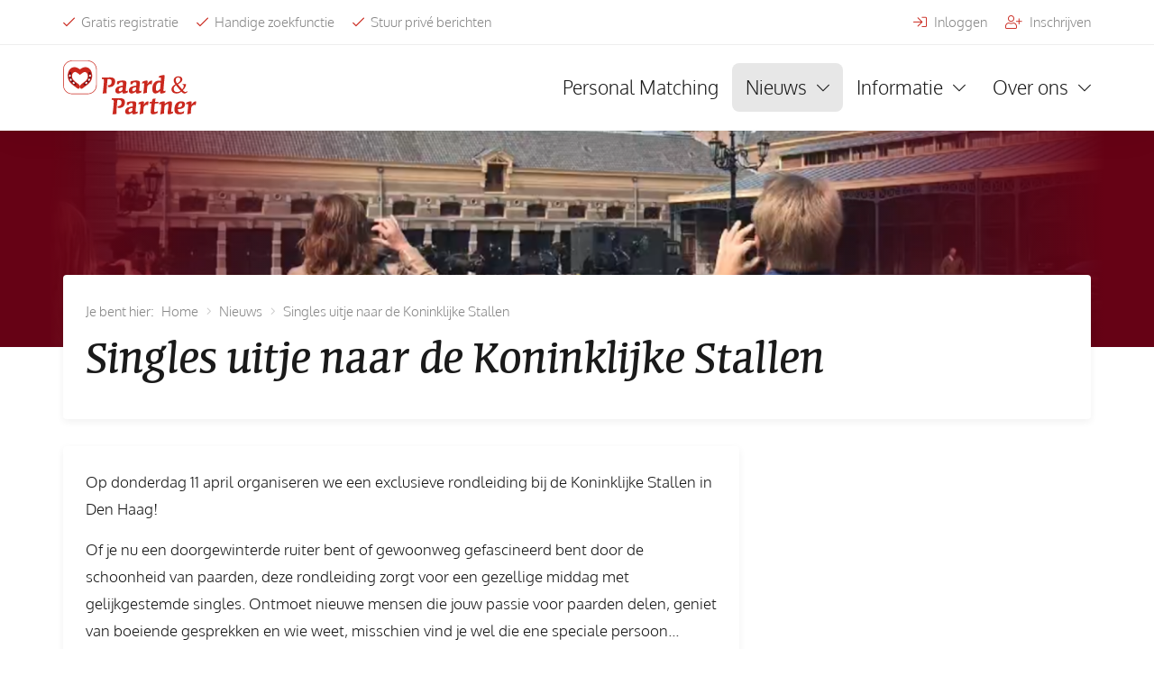

--- FILE ---
content_type: text/html; charset=UTF-8
request_url: https://paardpartner.nl/uitje-naar-de-koninklijke-stallen
body_size: 4386
content:
<!DOCTYPE html>
<html lang="nl" xml:lang="nl">
<head>

    
        
    
    <meta charset="utf-8">
    <meta http-equiv="X-UA-Compatible" content="IE=edge">
    <meta name="viewport" content="width=device-width, initial-scale=1">
    <meta name="description" content="Of je nu een doorgewinterde ruiter bent of gewoonweg gefascineerd bent door de schoonheid van paarden, deze rondleiding zorgt voor een gezellige middag met ">

    
    <meta property="og:url" content="https://paardpartner.nl/uitje-naar-de-koninklijke-stallen"/>
    <meta property="og:type" content="website"/>
    <meta property="og:title" content="uitje naar de Koninklijke Stallen"/>
    <meta property="og:description" content="Of je nu een doorgewinterde ruiter bent of gewoonweg gefascineerd bent door de schoonheid van paarden, deze rondleiding zorgt voor een gezellige middag met "/>
    <meta property="og:image" content="https://paardpartner.nl/images/icon.png"/>

    
            <meta property="fb:app_id" content="3080533685356918"/>
    
    
    <link rel="apple-touch-icon" sizes="57x57" href="https://paardpartner.nl/images/icons/apple-icon-57x57.png">
    <link rel="apple-touch-icon" sizes="60x60" href="https://paardpartner.nl/images/icons/apple-icon-60x60.png">
    <link rel="apple-touch-icon" sizes="72x72" href="https://paardpartner.nl/images/icons/apple-icon-72x72.png">
    <link rel="apple-touch-icon" sizes="76x76" href="https://paardpartner.nl/images/icons/apple-icon-76x76.png">
    <link rel="apple-touch-icon" sizes="114x114" href="https://paardpartner.nl/images/icons/apple-icon-114x114.png">
    <link rel="apple-touch-icon" sizes="120x120" href="https://paardpartner.nl/images/icons/apple-icon-120x120.png">
    <link rel="apple-touch-icon" sizes="144x144" href="https://paardpartner.nl/images/icons/apple-icon-144x144.png">
    <link rel="apple-touch-icon" sizes="152x152" href="https://paardpartner.nl/images/icons/apple-icon-152x152.png">
    <link rel="apple-touch-icon" sizes="180x180" href="https://paardpartner.nl/images/icons/apple-icon-180x180.png">
    <link rel="icon" type="image/png" sizes="192x192" href="https://paardpartner.nl/images/icons/android-icon-192x192.png">
    <link rel="icon" type="image/png" sizes="32x32" href="https://paardpartner.nl/images/icons/favicon-32x32.png">
    <link rel="icon" type="image/png" sizes="96x96" href="https://paardpartner.nl/images/icons/favicon-96x96.png">
    <link rel="icon" type="image/png" sizes="16x16" href="https://paardpartner.nl/images/icons/favicon-16x16.png">
    <link rel="manifest" href="https://paardpartner.nl/images/icons/manifest.json">
    <meta name="msapplication-TileColor" content="#ffffff">
    <meta name="msapplication-TileImage" content="https://paardpartner.nl/images/icons/ms-icon-144x144.png">
    <meta name="theme-color" content="#ffffff">
    <meta name="msvalidate.01" content="" />

    
    <title>uitje naar de Koninklijke Stallen</title>
    <base href="https://paardpartner.nl/" />

    
    <link rel="stylesheet" type="text/css" href="https://paardpartner.nl/css-bundles/477af9bfd64b9cf628ec6e3ca552f1d6.css">
    <script type="text/javascript" src="https://paardpartner.nl/js-bundles/4bd4f211e68ec7fb48e35c1eaaf3f47f.js"></script>
    
    
            <script>
            (function(w,d,s,l,i){w[l]=w[l]||[];w[l].push({'gtm.start':
            new Date().getTime(),event:'gtm.js'});var f=d.getElementsByTagName(s)[0],
            j=d.createElement(s),dl=l!='dataLayer'?'&l='+l:'';j.async=true;j.src=
            'https://www.googletagmanager.com/gtm.js?id='+i+dl;f.parentNode.insertBefore(j,f);
            })(window,document,'script','dataLayer','GTM-P267QSB');
        </script>
    
    
    <!--[if lt IE 9]>
    <script src="https://oss.maxcdn.com/libs/html5shiv/3.7.0/html5shiv.js"></script>
    <script src="https://oss.maxcdn.com/libs/respond.js/1.4.2/respond.min.js"></script>
    <![endif]-->
</head>

<body id="products-detail" class="logged-out">


    <noscript>
        <iframe src="https://www.googletagmanager.com/ns.html?id=GTM-P267QSB" height="0" width="0" style="display:none;visibility:hidden"></iframe>
    </noscript>


<div id="header">

    <div id="header-meta" class="hidden-xs hidden-sm hide-on-scroll">

    <div class="container">

        <ul id="header-usp">
            <li>
                <i class="fa fa-check"></i>
                Gratis registratie
            </li>
            <li>
                <i class="fa fa-check"></i>
                Handige zoekfunctie
            </li>
            <li>
                <i class="fa fa-check"></i>
                Stuur privé berichten
            </li>
        </ul>

        <ul id="header-meta-menu">

            
                <li>
                    <a href="https://paardpartner.nl/users/login" title="Inloggen">
                        <i class="fa fa-sign-in"></i>
                        Inloggen
                    </a>
                </li>

                <li>
                    <a href="https://paardpartner.nl/users/signup" title="Inschrijven">
                        <i class="fa fa-user-plus"></i>
                        Inschrijven
                    </a>
                </li>

            
        </ul>

    </div>

</div>
    <div class="container">

        <nav class="navbar navbar-default">

            <div class="navbar-header">

                <button type="button" class="navbar-toggle collapsed" data-toggle="collapse" data-target="#main-menu" aria-expanded="false">
                    <span class="sr-only">header_toggle_navigation</span>
                    <span class="icon-bar top"></span>
                    <span class="icon-bar middle"></span>
                    <span class="icon-bar bottom"></span>
                </button>

                <a class="navbar-brand" href="https://paardpartner.nl/" title="Paard & Partner">
                    Paard & Partner                </a>

            </div>

            <div class="collapse navbar-collapse" id="main-menu">

                

<ul class="nav navbar-nav navbar-right">

    
        
            
                
<li>

    
            <a href="https://paardpartner.nl/love-flavour" title="Personal Matching" >

            Personal Matching    
    
        
    

</a>    
    
    
</li>
        
            
                
<li class="dropdown">

    
            <a href="https://paardpartner.nl/c-nieuws" title="Nieuws" class="dropdown-toggle" data-toggle="dropdown" role="button" aria-haspopup="true" aria-expanded="false">

            Nieuws    
    
        
    

</a>
    
    
    
    
        <ul class="dropdown-menu" role="menu">

                                
<li>

    
            <a href="https://paardpartner.nl/c-nieuws" title="Nieuws" >

            Nieuws    
    
        
    

</a>
    
    
    
    
</li>                                
<li>

    
            <a href="https://paardpartner.nl/c-blog" title="Dating blog" >

            Dating blog    
    
        
    

</a>
    
    
    
    
</li>            
        </ul>

    
</li>
        
            
                
<li class="dropdown">

    
            <a href="https://paardpartner.nl/pagina-niet-gevonden" title="Informatie" class="dropdown-toggle" data-toggle="dropdown" role="button" aria-haspopup="true" aria-expanded="false">

            Informatie    
    
        
    

</a>    
    
    
        <ul class="dropdown-menu" role="menu">

                                
<li>

    
            <a href="https://paardpartner.nl/prijzen" title="Prijzen" >

            Prijzen    
    
        
    

</a>    
    
    
</li>                                
<li>

    
            <a href="https://paardpartner.nl/waarom-paard-partner" title="Hoe werkt het?" >

            Hoe werkt het?    
    
        
    

</a>    
    
    
</li>                                
<li>

    
            <a href="https://paardpartner.nl/faq" title="Veelgestelde vragen" >

            Veelgestelde vragen    
    
        
    

</a>
    
    
    
    
</li>            
        </ul>

    
</li>
        
            
                
<li class="dropdown">

    
            <a href="https://paardpartner.nl/over-ons" title="Over ons" class="dropdown-toggle" data-toggle="dropdown" role="button" aria-haspopup="true" aria-expanded="false">

            Over ons    
    
        
    

</a>
    
    
    
    
        <ul class="dropdown-menu" role="menu">

                                
<li>

    
            <a href="https://paardpartner.nl/renske-kroeze" title="Ambassadrice Renske Kroeze" >

            Ambassadrice Renske Kroeze    
    
        
    

</a>    
    
    
</li>                                
<li>

    
            <a href="https://paardpartner.nl/over-ons" title="Over ons" >

            Over ons    
    
        
    

</a>    
    
    
</li>            
        </ul>

    
</li>
        
    
    
</ul>
                <ul class="nav navbar-nav hidden-lg hidden-md" id="mobile-meta-menu">

                </ul>

            </div>

        </nav>

    </div>

</div>


    <div class="container info-bar-container">

        
        
        
    </div>



<div class="content-header">

    <div class="dark">

        <div class="container">

            <div class="background" style="background-image: url(https://paardpartner.nl/pics/fb-1200x300-products/100/100-1711528738-1096334.png)"></div>

            <div class="content">

                                    <ol class="breadcrumb">
                        <li itemscope="" itemtype="http://data-vocabulary.org/Breadcrumb">
    <a itemprop="url" href="https://paardpartner.nl/" title="Home">
        <span itemprop="title">
            Home
        </span>
    </a>
</li>

    <li class="" itemscope="" itemtype="http://data-vocabulary.org/Breadcrumb">
        <a itemprop="url" href="https://paardpartner.nl/c-nieuws" title="Nieuws">
            <span itemprop="title">
                Nieuws            </span>
        </a>
    </li>
    <li class="active" itemscope="" itemtype="http://data-vocabulary.org/Breadcrumb">
        <a itemprop="url" href="https://paardpartner.nl/uitje-naar-de-koninklijke-stallen" title="Singles uitje naar de Koninklijke Stallen">
            <span itemprop="title">
                Singles uitje naar de Koninklijke Stallen            </span>
        </a>
    </li>
                    </ol>
                
                <div class="titles">
                    <h1 class="title">Singles uitje naar de Koninklijke Stallen</h1>
                                    </div>

            </div>

        </div>

    </div>

</div>
<div class="container">

    <div class="row">

        <div class="col-md-8">

            <div class="content ck-content">
                <p>Op donderdag 11 april organiseren we een exclusieve rondleiding bij de Koninklijke Stallen in Den Haag!</p>

<p>Of je nu een doorgewinterde ruiter bent of gewoonweg gefascineerd bent door de schoonheid van paarden, deze rondleiding zorgt voor een gezellige middag met gelijkgestemde singles. Ontmoet nieuwe mensen die jouw passie voor paarden delen, geniet van boeiende gesprekken en wie weet, misschien vind je wel die ene speciale persoon...</p>

<p>Mis deze kans niet om ons liefdesverhaal een onvergetelijke wending te geven! Reserveer snel jouw plek voor deze bijzondere rondleiding bij de Koninklijke Stallen.</p>

<p>Datum: donderdag 11 april 2024<br />
Tijd:&#160;14:00 uur - 15:30 uur<br />
Waar: Koninklijke Stallen, Den Haag<br />
Wie: singles<br />
Prijs: &#8364;&#160; 20<br />
Tel:&#160;085-0161023<br />
<br />
Je kan je&#160;<a href="https://live.vcita.com/site/matchmaker/online-scheduling?service=sxpfo6t43naa68oa" target="_blank"><span style="color:#b22222;">HIER</span></a>&#160;opgeven.<br />
(Je wordt doorgestuurd naar een partnerpagina)</p>
            </div>

        </div>

        <div class="col-md-4">

            
            
            
            
        </div>

    </div>

</div>

    <div id="footer">

        <div id="footer-social-block">

                            <a class="social-item facebook" href="https://www.facebook.com/paardpartner" title="Facebook" rel="nofollow" target="_blank">
                    Facebook
                </a>
            
                            <a class="social-item linkedin" href="https://www.linkedin.com/company/paardpartner" title="LinkedIn" rel="nofollow" target="_blank">
                    LinkedIn
                </a>
            
            
                            <a class="social-item youtube" href="https://www.youtube.com/channel/UC2_pbY8SMj4LR4e_-OEV0nA" title="YouTube" rel="nofollow" target="_blank">
                    YouTube
                </a>
            
            
            
        </div>

        <div id="footer-inner">

            <div class="container">

                <div class="row">

                    
                        <div class="col-md-3">

                            
                            <div class="footer-title">Algemeen</div>

                            

<ul class="footer-menu">

    
        
            
                
<li>

    
            <a href="https://paardpartner.nl/over-ons" title="Over ons" >

            Over ons    
    
        
    

</a>    
    
    
</li>
        
            
                
<li>

    
            <a href="https://paardpartner.nl/renske-kroeze" title="Ambassadrice" >

            Ambassadrice    
    
        
    

</a>    
    
    
</li>
        
            
                
<li>

    
            <a href="https://paardpartner.nl/privacy-policy-en-cookiebeleid" title="Privacy Policy" >

            Privacy Policy    
    
        
    

</a>    
    
    
</li>
        
            
                
<li>

    
            <a href="https://paardpartner.nl/privacy-policy-en-cookiebeleid" title="Cookies" >

            Cookies    
    
        
    

</a>    
    
    
</li>
        
    
    
</ul>
                        </div>

                    
                    
                        <div class="col-md-3">

                            
                            <div class="footer-title">Dating Advies</div>

                            

<ul class="footer-menu">

    
        
            
                
<li>

    
    
    
    
</li>
        
            
                
<li>

    
            <a href="https://paardpartner.nl/love-flavour" title="Love Flavour" >

            Love Flavour    
    
        
    

</a>    
    
    
</li>
        
            
                
<li>

    
            <a href="https://paardpartner.nl/datingcoach" title="Datingcoach" >

            Datingcoach    
    
        
    

</a>    
    
    
</li>
        
            
                
<li>

    
            <a href="https://paardpartner.nl/eengoedeprofielfoto" title="Tips voor je profielfoto" >

            Tips voor je profielfoto    
    
        
    

</a>    
    
    
</li>
        
            
                
<li>

    
            <a href="https://paardpartner.nl/c-succesverhalen" title="Succes verhalen" >

            Succes verhalen    
    
        
    

</a>
    
    
    
    
</li>
        
    
    
</ul>
                        </div>

                    
                    
                        <div class="col-md-3">

                            
                            <div class="footer-title">Service</div>

                            

<ul class="footer-menu">

    
        
            
                
<li>

    
    
    
    
</li>
        
            
                
<li>

    
            <a href="https://paardpartner.nl/faq" title="Veelgestelde vragen" >

            Veelgestelde vragen    
    
        
    

</a>
    
    
    
    
</li>
        
            
                
<li>

    
            <a href="https://paardpartner.nl/c-nieuws" title="Nieuws" >

            Nieuws    
    
        
    

</a>
    
    
    
    
</li>
        
    
    
</ul>
                        </div>

                    
                    
                </div>

            </div>

        </div>

    </div>

    <div id="footer-meta">

        <div class="container">

            <a href="https://paardpartner.nl/" title="Paard & Partner" id="footer-meta-logo">
               Paard & Partner            </a>

            <div class="copy">
                Copyright 2026 - <span>Paard & Partner</span>
            </div>

            

<ul class="footer-meta-menu">

    
        
            
                
<li>

    
            <a href="https://paardpartner.nl/algemene-voorwaarden" title="Algemene Voorwaarden 2024" >

            Algemene Voorwaarden 2024    
    
        
    

</a>
    
    
    
    
</li>
        
            
                
<li>

    
            <a href="https://paardpartner.nl/privacy-policy-en-cookiebeleid" title="Privacyverklaring" >

            Privacyverklaring    
    
        
    

</a>
    
    
    
    
</li>
        
    
    
</ul>
            <a id="vwebdesign" href="https://www.vwebdesign.nl/l97/Dating-website" title="Eigen datingsite beginnen">
                Eigen datingsite beginnen
            </a>

        </div>

    </div>


<script>
    var baseUri                 = 'https://paardpartner.nl/',
        coreMessages            = {"alerts":"","notices":[],"confirms":[]},
        isLoggedIn              = false,
        general_close_alert     = 'general_close_alert',
        friendshipRequestsCount = '',
        unread_inbox_messages   = '0',
        locationQuestionID      = '17';
</script>



<div id="alert" class="modal fade">
    <div class="modal-dialog">
        <div class="modal-content">
            <div class="modal-header">
                <button type="button" class="close" data-dismiss="modal" aria-label="Close"><span aria-hidden="true">&times;</span></button>
                <h4 class="modal-title">Modal title</h4>
            </div>
            <div class="modal-body">
            </div>
            <div class="modal-footer">
                <button type="button" class="btn btn-primary" data-dismiss="modal">Sluiten</button>
            </div>
        </div>
    </div>
</div>


<div id="confirm" class="modal fade" onclick="Helper.cancelConfirmAction();">
    <div class="modal-dialog">
        <div class="modal-content">
            <div class="modal-header">
                <button type="button" class="close" data-dismiss="modal" aria-label="Close"><span aria-hidden="true">&times;</span></button>
                <h4 class="modal-title">Modal title</h4>
            </div>
            <div class="modal-body">
            </div>
            <div class="modal-footer">
                <button type="button" onclick="Helper.cancelConfirmAction();" class="btn btn-default btn-bootstrap">Annuleren</button>
                <button type="button" onclick="Helper.confirmAction();" class="btn btn-primary">Ok</button>
            </div>
        </div>
    </div>
</div>


<div id="prompt" class="modal fade" onclick="Helper.cancelConfirmAction();">
    <div class="modal-dialog">
        <div class="modal-content">
            <div class="modal-header">
                <button type="button" class="close" data-dismiss="modal" aria-label="Close"><span aria-hidden="true">&times;</span></button>
                <h4 class="modal-title">Modal title</h4>
            </div>
            <div class="modal-body">
                <div class="message">

                </div>
                <hr />
                <form>
                    <div class="form-group">
                        <input type="text" class="form-control" id="prompt-value">
                    </div>
                </form>
            </div>
            <div class="modal-footer">
                <button type="button" onclick="Helper.cancelConfirmAction();" class="btn btn-default btn-bootstrap">Annuleren</button>
                <button type="button" onclick="Helper.confirmAction();" class="btn btn-primary">Ok</button>
            </div>
        </div>
    </div>
</div>

<div id="custom-alert" class="modal fade">
    <div class="modal-dialog">
        <div class="modal-content">
            <div class="modal-header">
                <button type="button" class="close" data-dismiss="modal" aria-label="Close"><span aria-hidden="true">&times;</span></button>
                <h4 class="modal-title">Modal title</h4>
            </div>
            <div class="modal-body">
            </div>
            <div class="modal-footer">
                <button class="first btn" onclick="Helper.customFirstAction();"></button>
                <button class="second btn" onclick="Helper.customSecondAction();"></button>
            </div>
        </div>
    </div>
</div>

<div id="custom-prompt" class="modal fade">
    <div class="modal-dialog">
        <div class="modal-content">
            <div class="modal-header">
                <button type="button" class="close" data-dismiss="modal" aria-label="Close"><span aria-hidden="true">&times;</span></button>
                <h4 class="modal-title">Modal title</h4>
            </div>
            <div class="modal-body">
            </div>
            <div class="modal-footer">
                <button class="first btn btn-primary" onclick="window.location.href = baseUri + Helper.variableOne"></button>
                <button class="second btn btn-default btn-bootstrap" onclick="Helper.customSecondAction();"></button>
            </div>
        </div>
    </div>
</div>


<div id="please-sign-up-alert" class="modal fade">
    <div class="modal-dialog">
        <div class="modal-content">
            <div class="modal-header">
                <button type="button" class="close" data-dismiss="modal" aria-label="Close"><span aria-hidden="true">&times;</span></button>
                <h4 class="modal-title">Inloggen</h4>
            </div>
            <div class="modal-body">
                Je moet ingelogd zijn om deze actie uit te kunnen voeren
            </div>
            <div class="modal-footer">
                <button class="btn btn-default btn-bootstrap" onclick="window.location.href = baseUri + 'signup';">Inschrijven</button>
                <button class="btn btn-primary sec" onclick="window.location.href = baseUri + 'login';">Inloggen</button>
            </div>
        </div>
    </div>
</div>

<script type="text/javascript" src="https://paardpartner.nl/js-bundles/50155f6b8b41ec12f8f8b3014eb7862a.js"></script>


<script type="text/javascript" src="https://paardpartner.nl/js-bundles/dab04da0b0e30dde911d1c6e11f85846.js"></script>


<div id="js-media-query"></div>





<script defer src="https://static.cloudflareinsights.com/beacon.min.js/vcd15cbe7772f49c399c6a5babf22c1241717689176015" integrity="sha512-ZpsOmlRQV6y907TI0dKBHq9Md29nnaEIPlkf84rnaERnq6zvWvPUqr2ft8M1aS28oN72PdrCzSjY4U6VaAw1EQ==" data-cf-beacon='{"version":"2024.11.0","token":"bcfb562250aa40118852fdb73caf5207","r":1,"server_timing":{"name":{"cfCacheStatus":true,"cfEdge":true,"cfExtPri":true,"cfL4":true,"cfOrigin":true,"cfSpeedBrain":true},"location_startswith":null}}' crossorigin="anonymous"></script>
</body>
</html>

--- FILE ---
content_type: text/css
request_url: https://paardpartner.nl/css-bundles/477af9bfd64b9cf628ec6e3ca552f1d6.css
body_size: 83637
content:
@charset "UTF-8";html{font-family: sans-serif;-ms-text-size-adjust: 100%;-webkit-text-size-adjust: 100%;}body{margin: 0;}article,aside,details,figcaption,figure,footer,header,hgroup,main,menu,nav,section,summary{display: block;}audio,canvas,progress,video{display: inline-block;vertical-align: baseline;}audio:not([controls]){display: none;height: 0;}[hidden],template{display: none;}a{background-color: transparent;}a:active,a:hover{outline: 0;}abbr[title]{border-bottom: 1px dotted;}b,strong{font-weight: bold;}dfn{font-style: italic;}h1{font-size: 2em;margin: 0.67em 0;}mark{background: #ff0;color: #000;}small{font-size: 80%;}sub,sup{font-size: 75%;line-height: 0;position: relative;vertical-align: baseline;}sup{top: -0.5em;}sub{bottom: -0.25em;}img{border: 0;}svg:not(:root){overflow: hidden;}figure{margin: 1em 40px;}hr{box-sizing: content-box;height: 0;}pre{overflow: auto;}code,kbd,pre,samp{font-family: monospace, monospace;font-size: 1em;}button,input,optgroup,select,textarea{color: inherit;font: inherit;margin: 0;}button{overflow: visible;}button,select{text-transform: none;}button,html input[type="button"],input[type="reset"],input[type="submit"]{-webkit-appearance: button;cursor: pointer;}button[disabled],html input[disabled]{cursor: default;}button::-moz-focus-inner,input::-moz-focus-inner{border: 0;padding: 0;}input{line-height: normal;}input[type="checkbox"],input[type="radio"]{box-sizing: border-box;padding: 0;}input[type="number"]::-webkit-inner-spin-button,input[type="number"]::-webkit-outer-spin-button{height: auto;}input[type="search"]{-webkit-appearance: textfield;box-sizing: content-box;}input[type="search"]::-webkit-search-cancel-button,input[type="search"]::-webkit-search-decoration{-webkit-appearance: none;}fieldset{border: 1px solid #c0c0c0;margin: 0 2px;padding: 0.35em 0.625em 0.75em;}legend{border: 0;padding: 0;}textarea{overflow: auto;}optgroup{font-weight: bold;}table{border-collapse: collapse;border-spacing: 0;}td,th{padding: 0;}@media print {*, *:before, *:after { background: transparent !important;color: #000 !important;box-shadow: none !important;text-shadow: none !important;}a, a:visited{text-decoration: underline;}a[href]:after{content: " (" attr(href) ")";}abbr[title]:after{content: " (" attr(title) ")";}a[href^="#"]:after, a[href^="javascript:"]:after{content: "";}pre, blockquote{border: 1px solid #999;page-break-inside: avoid;}thead{display: table-header-group;}tr, img{page-break-inside: avoid;}img{max-width: 100% !important;}p, h2, h3{orphans: 3;widows: 3;}h2, h3{page-break-after: avoid;}.navbar{display: none;}.btn> .caret, .dropup> .btn> .caret{border-top-color: #000 !important;}.label{border: 1px solid #000;}.table{border-collapse: collapse !important;}.table td, .table th{background-color: #fff !important;}.table-bordered th, .table-bordered td{border: 1px solid #ddd !important;}}@font-face {font-family: 'Glyphicons Halflings';src: url(https://paardpartner.nl/fonts/bootstrap/glyphicons-halflings-regular.eot?1559641390);src: url(https://paardpartner.nl/fonts/bootstrap/glyphicons-halflings-regular.eot?&1559641390#iefix) format("embedded-opentype"), url(https://paardpartner.nl/fonts/bootstrap/glyphicons-halflings-regular.woff2?1559641390) format("woff2"), url(https://paardpartner.nl/fonts/bootstrap/glyphicons-halflings-regular.woff?1559641390) format("woff"), url(https://paardpartner.nl/fonts/bootstrap/glyphicons-halflings-regular.ttf?1559641390) format("truetype"), url(https://paardpartner.nl/fonts/bootstrap/glyphicons-halflings-regular.svg?1559641390#glyphicons_halflingsregular) format("svg");}.glyphicon{position: relative;top: 1px;display: inline-block;font-family: 'Glyphicons Halflings';font-style: normal;font-weight: normal;line-height: 1;-webkit-font-smoothing: antialiased;-moz-osx-font-smoothing: grayscale;}.glyphicon-asterisk:before{content: "\002a";}.glyphicon-plus:before{content: "\002b";}.glyphicon-euro:before,.glyphicon-eur:before{content: "\20ac";}.glyphicon-minus:before{content: "\2212";}.glyphicon-cloud:before{content: "\2601";}.glyphicon-envelope:before{content: "\2709";}.glyphicon-pencil:before{content: "\270f";}.glyphicon-glass:before{content: "\e001";}.glyphicon-music:before{content: "\e002";}.glyphicon-search:before{content: "\e003";}.glyphicon-heart:before{content: "\e005";}.glyphicon-star:before{content: "\e006";}.glyphicon-star-empty:before{content: "\e007";}.glyphicon-user:before{content: "\e008";}.glyphicon-film:before{content: "\e009";}.glyphicon-th-large:before{content: "\e010";}.glyphicon-th:before{content: "\e011";}.glyphicon-th-list:before{content: "\e012";}.glyphicon-ok:before{content: "\e013";}.glyphicon-remove:before{content: "\e014";}.glyphicon-zoom-in:before{content: "\e015";}.glyphicon-zoom-out:before{content: "\e016";}.glyphicon-off:before{content: "\e017";}.glyphicon-signal:before{content: "\e018";}.glyphicon-cog:before{content: "\e019";}.glyphicon-trash:before{content: "\e020";}.glyphicon-home:before{content: "\e021";}.glyphicon-file:before{content: "\e022";}.glyphicon-time:before{content: "\e023";}.glyphicon-road:before{content: "\e024";}.glyphicon-download-alt:before{content: "\e025";}.glyphicon-download:before{content: "\e026";}.glyphicon-upload:before{content: "\e027";}.glyphicon-inbox:before{content: "\e028";}.glyphicon-play-circle:before{content: "\e029";}.glyphicon-repeat:before{content: "\e030";}.glyphicon-refresh:before{content: "\e031";}.glyphicon-list-alt:before{content: "\e032";}.glyphicon-lock:before{content: "\e033";}.glyphicon-flag:before{content: "\e034";}.glyphicon-headphones:before{content: "\e035";}.glyphicon-volume-off:before{content: "\e036";}.glyphicon-volume-down:before{content: "\e037";}.glyphicon-volume-up:before{content: "\e038";}.glyphicon-qrcode:before{content: "\e039";}.glyphicon-barcode:before{content: "\e040";}.glyphicon-tag:before{content: "\e041";}.glyphicon-tags:before{content: "\e042";}.glyphicon-book:before{content: "\e043";}.glyphicon-bookmark:before{content: "\e044";}.glyphicon-print:before{content: "\e045";}.glyphicon-camera:before{content: "\e046";}.glyphicon-font:before{content: "\e047";}.glyphicon-bold:before{content: "\e048";}.glyphicon-italic:before{content: "\e049";}.glyphicon-text-height:before{content: "\e050";}.glyphicon-text-width:before{content: "\e051";}.glyphicon-align-left:before{content: "\e052";}.glyphicon-align-center:before{content: "\e053";}.glyphicon-align-right:before{content: "\e054";}.glyphicon-align-justify:before{content: "\e055";}.glyphicon-list:before{content: "\e056";}.glyphicon-indent-left:before{content: "\e057";}.glyphicon-indent-right:before{content: "\e058";}.glyphicon-facetime-video:before{content: "\e059";}.glyphicon-picture:before{content: "\e060";}.glyphicon-map-marker:before{content: "\e062";}.glyphicon-adjust:before{content: "\e063";}.glyphicon-tint:before{content: "\e064";}.glyphicon-edit:before{content: "\e065";}.glyphicon-share:before{content: "\e066";}.glyphicon-check:before{content: "\e067";}.glyphicon-move:before{content: "\e068";}.glyphicon-step-backward:before{content: "\e069";}.glyphicon-fast-backward:before{content: "\e070";}.glyphicon-backward:before{content: "\e071";}.glyphicon-play:before{content: "\e072";}.glyphicon-pause:before{content: "\e073";}.glyphicon-stop:before{content: "\e074";}.glyphicon-forward:before{content: "\e075";}.glyphicon-fast-forward:before{content: "\e076";}.glyphicon-step-forward:before{content: "\e077";}.glyphicon-eject:before{content: "\e078";}.glyphicon-chevron-left:before{content: "\e079";}.glyphicon-chevron-right:before{content: "\e080";}.glyphicon-plus-sign:before{content: "\e081";}.glyphicon-minus-sign:before{content: "\e082";}.glyphicon-remove-sign:before{content: "\e083";}.glyphicon-ok-sign:before{content: "\e084";}.glyphicon-question-sign:before{content: "\e085";}.glyphicon-info-sign:before{content: "\e086";}.glyphicon-screenshot:before{content: "\e087";}.glyphicon-remove-circle:before{content: "\e088";}.glyphicon-ok-circle:before{content: "\e089";}.glyphicon-ban-circle:before{content: "\e090";}.glyphicon-arrow-left:before{content: "\e091";}.glyphicon-arrow-right:before{content: "\e092";}.glyphicon-arrow-up:before{content: "\e093";}.glyphicon-arrow-down:before{content: "\e094";}.glyphicon-share-alt:before{content: "\e095";}.glyphicon-resize-full:before{content: "\e096";}.glyphicon-resize-small:before{content: "\e097";}.glyphicon-exclamation-sign:before{content: "\e101";}.glyphicon-gift:before{content: "\e102";}.glyphicon-leaf:before{content: "\e103";}.glyphicon-fire:before{content: "\e104";}.glyphicon-eye-open:before{content: "\e105";}.glyphicon-eye-close:before{content: "\e106";}.glyphicon-warning-sign:before{content: "\e107";}.glyphicon-plane:before{content: "\e108";}.glyphicon-calendar:before{content: "\e109";}.glyphicon-random:before{content: "\e110";}.glyphicon-comment:before{content: "\e111";}.glyphicon-magnet:before{content: "\e112";}.glyphicon-chevron-up:before{content: "\e113";}.glyphicon-chevron-down:before{content: "\e114";}.glyphicon-retweet:before{content: "\e115";}.glyphicon-shopping-cart:before{content: "\e116";}.glyphicon-folder-close:before{content: "\e117";}.glyphicon-folder-open:before{content: "\e118";}.glyphicon-resize-vertical:before{content: "\e119";}.glyphicon-resize-horizontal:before{content: "\e120";}.glyphicon-hdd:before{content: "\e121";}.glyphicon-bullhorn:before{content: "\e122";}.glyphicon-bell:before{content: "\e123";}.glyphicon-certificate:before{content: "\e124";}.glyphicon-thumbs-up:before{content: "\e125";}.glyphicon-thumbs-down:before{content: "\e126";}.glyphicon-hand-right:before{content: "\e127";}.glyphicon-hand-left:before{content: "\e128";}.glyphicon-hand-up:before{content: "\e129";}.glyphicon-hand-down:before{content: "\e130";}.glyphicon-circle-arrow-right:before{content: "\e131";}.glyphicon-circle-arrow-left:before{content: "\e132";}.glyphicon-circle-arrow-up:before{content: "\e133";}.glyphicon-circle-arrow-down:before{content: "\e134";}.glyphicon-globe:before{content: "\e135";}.glyphicon-wrench:before{content: "\e136";}.glyphicon-tasks:before{content: "\e137";}.glyphicon-filter:before{content: "\e138";}.glyphicon-briefcase:before{content: "\e139";}.glyphicon-fullscreen:before{content: "\e140";}.glyphicon-dashboard:before{content: "\e141";}.glyphicon-paperclip:before{content: "\e142";}.glyphicon-heart-empty:before{content: "\e143";}.glyphicon-link:before{content: "\e144";}.glyphicon-phone:before{content: "\e145";}.glyphicon-pushpin:before{content: "\e146";}.glyphicon-usd:before{content: "\e148";}.glyphicon-gbp:before{content: "\e149";}.glyphicon-sort:before{content: "\e150";}.glyphicon-sort-by-alphabet:before{content: "\e151";}.glyphicon-sort-by-alphabet-alt:before{content: "\e152";}.glyphicon-sort-by-order:before{content: "\e153";}.glyphicon-sort-by-order-alt:before{content: "\e154";}.glyphicon-sort-by-attributes:before{content: "\e155";}.glyphicon-sort-by-attributes-alt:before{content: "\e156";}.glyphicon-unchecked:before{content: "\e157";}.glyphicon-expand:before{content: "\e158";}.glyphicon-collapse-down:before{content: "\e159";}.glyphicon-collapse-up:before{content: "\e160";}.glyphicon-log-in:before{content: "\e161";}.glyphicon-flash:before{content: "\e162";}.glyphicon-log-out:before{content: "\e163";}.glyphicon-new-window:before{content: "\e164";}.glyphicon-record:before{content: "\e165";}.glyphicon-save:before{content: "\e166";}.glyphicon-open:before{content: "\e167";}.glyphicon-saved:before{content: "\e168";}.glyphicon-import:before{content: "\e169";}.glyphicon-export:before{content: "\e170";}.glyphicon-send:before{content: "\e171";}.glyphicon-floppy-disk:before{content: "\e172";}.glyphicon-floppy-saved:before{content: "\e173";}.glyphicon-floppy-remove:before{content: "\e174";}.glyphicon-floppy-save:before{content: "\e175";}.glyphicon-floppy-open:before{content: "\e176";}.glyphicon-credit-card:before{content: "\e177";}.glyphicon-transfer:before{content: "\e178";}.glyphicon-cutlery:before{content: "\e179";}.glyphicon-header:before{content: "\e180";}.glyphicon-compressed:before{content: "\e181";}.glyphicon-earphone:before{content: "\e182";}.glyphicon-phone-alt:before{content: "\e183";}.glyphicon-tower:before{content: "\e184";}.glyphicon-stats:before{content: "\e185";}.glyphicon-sd-video:before{content: "\e186";}.glyphicon-hd-video:before{content: "\e187";}.glyphicon-subtitles:before{content: "\e188";}.glyphicon-sound-stereo:before{content: "\e189";}.glyphicon-sound-dolby:before{content: "\e190";}.glyphicon-sound-5-1:before{content: "\e191";}.glyphicon-sound-6-1:before{content: "\e192";}.glyphicon-sound-7-1:before{content: "\e193";}.glyphicon-copyright-mark:before{content: "\e194";}.glyphicon-registration-mark:before{content: "\e195";}.glyphicon-cloud-download:before{content: "\e197";}.glyphicon-cloud-upload:before{content: "\e198";}.glyphicon-tree-conifer:before{content: "\e199";}.glyphicon-tree-deciduous:before{content: "\e200";}.glyphicon-cd:before{content: "\e201";}.glyphicon-save-file:before{content: "\e202";}.glyphicon-open-file:before{content: "\e203";}.glyphicon-level-up:before{content: "\e204";}.glyphicon-copy:before{content: "\e205";}.glyphicon-paste:before{content: "\e206";}.glyphicon-alert:before{content: "\e209";}.glyphicon-equalizer:before{content: "\e210";}.glyphicon-king:before{content: "\e211";}.glyphicon-queen:before{content: "\e212";}.glyphicon-pawn:before{content: "\e213";}.glyphicon-bishop:before{content: "\e214";}.glyphicon-knight:before{content: "\e215";}.glyphicon-baby-formula:before{content: "\e216";}.glyphicon-tent:before{content: "\26fa";}.glyphicon-blackboard:before{content: "\e218";}.glyphicon-bed:before{content: "\e219";}.glyphicon-apple:before{content: "\f8ff";}.glyphicon-erase:before{content: "\e221";}.glyphicon-hourglass:before{content: "\231b";}.glyphicon-lamp:before{content: "\e223";}.glyphicon-duplicate:before{content: "\e224";}.glyphicon-piggy-bank:before{content: "\e225";}.glyphicon-scissors:before{content: "\e226";}.glyphicon-bitcoin:before{content: "\e227";}.glyphicon-btc:before{content: "\e227";}.glyphicon-xbt:before{content: "\e227";}.glyphicon-yen:before{content: "\00a5";}.glyphicon-jpy:before{content: "\00a5";}.glyphicon-ruble:before{content: "\20bd";}.glyphicon-rub:before{content: "\20bd";}.glyphicon-scale:before{content: "\e230";}.glyphicon-ice-lolly:before{content: "\e231";}.glyphicon-ice-lolly-tasted:before{content: "\e232";}.glyphicon-education:before{content: "\e233";}.glyphicon-option-horizontal:before{content: "\e234";}.glyphicon-option-vertical:before{content: "\e235";}.glyphicon-menu-hamburger:before{content: "\e236";}.glyphicon-modal-window:before{content: "\e237";}.glyphicon-oil:before{content: "\e238";}.glyphicon-grain:before{content: "\e239";}.glyphicon-sunglasses:before{content: "\e240";}.glyphicon-text-size:before{content: "\e241";}.glyphicon-text-color:before{content: "\e242";}.glyphicon-text-background:before{content: "\e243";}.glyphicon-object-align-top:before{content: "\e244";}.glyphicon-object-align-bottom:before{content: "\e245";}.glyphicon-object-align-horizontal:before{content: "\e246";}.glyphicon-object-align-left:before{content: "\e247";}.glyphicon-object-align-vertical:before{content: "\e248";}.glyphicon-object-align-right:before{content: "\e249";}.glyphicon-triangle-right:before{content: "\e250";}.glyphicon-triangle-left:before{content: "\e251";}.glyphicon-triangle-bottom:before{content: "\e252";}.glyphicon-triangle-top:before{content: "\e253";}.glyphicon-console:before{content: "\e254";}.glyphicon-superscript:before{content: "\e255";}.glyphicon-subscript:before{content: "\e256";}.glyphicon-menu-left:before{content: "\e257";}.glyphicon-menu-right:before{content: "\e258";}.glyphicon-menu-down:before{content: "\e259";}.glyphicon-menu-up:before{content: "\e260";}*{-webkit-box-sizing: border-box;-moz-box-sizing: border-box;box-sizing: border-box;}*:before,*:after{-webkit-box-sizing: border-box;-moz-box-sizing: border-box;box-sizing: border-box;}html{font-size: 10px;-webkit-tap-highlight-color: transparent;}body{font-family: "Oxygen", Helvetica, Arial, sans-serif;font-size: 17px;line-height: 1.8;color: #1a1a1a;background-color: #fff;}input,button,select,textarea{font-family: inherit;font-size: inherit;line-height: inherit;}a{color: #ca281e;text-decoration: none;}a:hover, a:focus{color: #871b14;text-decoration: underline;}a:focus{outline: 5px auto -webkit-focus-ring-color;outline-offset: -2px;}figure{margin: 0;}img{vertical-align: middle;}.img-responsive{display: block;max-width: 100%;height: auto;}.img-rounded{border-radius: 0;}.img-thumbnail{padding: 4px;line-height: 1.8;background-color: #fff;border: 1px solid #efeff1;border-radius: 0;-webkit-transition: all 0.2s ease-in-out;-o-transition: all 0.2s ease-in-out;transition: all 0.2s ease-in-out;display: inline-block;max-width: 100%;height: auto;}.img-circle{border-radius: 50%;}hr{margin-top: 30px;margin-bottom: 30px;border: 0;border-top: 1px solid #efeff1;}.sr-only{position: absolute;width: 1px;height: 1px;margin: -1px;padding: 0;overflow: hidden;clip: rect(0, 0, 0, 0);border: 0;}.sr-only-focusable:active, .sr-only-focusable:focus{position: static;width: auto;height: auto;margin: 0;overflow: visible;clip: auto;}[role="button"]{cursor: pointer;}h1, h2, h3, h4, h5, h6,.h1, .h2, .h3, .h4, .h5, .h6{font-family: "CongaBravaStd-Regular", "Times New Roman", Times, serif;font-weight: 100;line-height: 1.1;color: inherit;}h1 small,h1 .small, h2 small,h2 .small, h3 small,h3 .small, h4 small,h4 .small, h5 small,h5 .small, h6 small,h6 .small,.h1 small,.h1 .small, .h2 small,.h2 .small, .h3 small,.h3 .small, .h4 small,.h4 .small, .h5 small,.h5 .small, .h6 small,.h6 .small{font-weight: normal;line-height: 1;color: #888;}h1, .h1,h2, .h2,h3, .h3{margin-top: 30px;margin-bottom: 15px;}h1 small,h1 .small, .h1 small,.h1 .small,h2 small,h2 .small, .h2 small,.h2 .small,h3 small,h3 .small, .h3 small,.h3 .small{font-size: 65%;}h4, .h4,h5, .h5,h6, .h6{margin-top: 15px;margin-bottom: 15px;}h4 small,h4 .small, .h4 small,.h4 .small,h5 small,h5 .small, .h5 small,.h5 .small,h6 small,h6 .small, .h6 small,.h6 .small{font-size: 75%;}h1, .h1{font-size: 60px;}h2, .h2{font-size: 42px;}h3, .h3{font-size: 32px;}h4, .h4{font-size: 24px;}h5, .h5{font-size: 17px;}h6, .h6{font-size: 15px;}p{margin: 0 0 15px;}.lead{margin-bottom: 30px;font-size: 19px;font-weight: 300;line-height: 1.4;}@media (min-width: 768px) {.lead { font-size: 25.5px;}}small,.small{font-size: 88%;}mark,.mark{background-color: #fcf8e3;padding: .2em;}.text-left{text-align: left;}.text-right{text-align: right;}.text-center{text-align: center;}.text-justify{text-align: justify;}.text-nowrap{white-space: nowrap;}.text-lowercase{text-transform: lowercase;}.text-uppercase, .initialism{text-transform: uppercase;}.text-capitalize{text-transform: capitalize;}.text-muted{color: #888;}.text-primary{color: #ca281e;}a.text-primary:hover,a.text-primary:focus{color: #9e1f17;}.text-success{color: #3c763d;}a.text-success:hover,a.text-success:focus{color: #2b542c;}.text-info{color: #31708f;}a.text-info:hover,a.text-info:focus{color: #245269;}.text-warning{color: #8a6d3b;}a.text-warning:hover,a.text-warning:focus{color: #66512c;}.text-danger{color: #a94442;}a.text-danger:hover,a.text-danger:focus{color: #843534;}.bg-primary{color: #fff;}.bg-primary{background-color: #ca281e;}a.bg-primary:hover,a.bg-primary:focus{background-color: #9e1f17;}.bg-success{background-color: #dff0d8;}a.bg-success:hover,a.bg-success:focus{background-color: #c1e2b3;}.bg-info{background-color: #d9edf7;}a.bg-info:hover,a.bg-info:focus{background-color: #afd9ee;}.bg-warning{background-color: #fcf8e3;}a.bg-warning:hover,a.bg-warning:focus{background-color: #f7ecb5;}.bg-danger{background-color: #f2dede;}a.bg-danger:hover,a.bg-danger:focus{background-color: #e4b9b9;}.page-header{padding-bottom: 14px;margin: 60px 0 30px;border-bottom: 1px solid #efeff1;}ul,ol{margin-top: 0;margin-bottom: 15px;}ul ul,ul ol,ol ul,ol ol{margin-bottom: 0;}.list-unstyled{padding-left: 0;list-style: none;}.list-inline{padding-left: 0;list-style: none;margin-left: -5px;}.list-inline> li{display: inline-block;padding-left: 5px;padding-right: 5px;}dl{margin-top: 0;margin-bottom: 30px;}dt,dd{line-height: 1.8;}dt{font-weight: bold;}dd{margin-left: 0;}.dl-horizontal dd:before, .dl-horizontal dd:after{content: " ";display: table;}.dl-horizontal dd:after{clear: both;}@media (min-width: 768px) {.dl-horizontal dt { float: left;width: 160px;clear: left;text-align: right;overflow: hidden;text-overflow: ellipsis;white-space: nowrap;}.dl-horizontal dd{margin-left: 180px;}}abbr[title],abbr[data-original-title]{cursor: help;border-bottom: 1px dotted #efeff1;}.initialism{font-size: 90%;}blockquote{padding: 15px 30px;margin: 0 0 30px;font-size: 21.25px;border-left: 5px solid #efeff1;}blockquote p:last-child,blockquote ul:last-child,blockquote ol:last-child{margin-bottom: 0;}blockquote footer,blockquote small,blockquote .small{display: block;font-size: 80%;line-height: 1.8;color: #888;}blockquote footer:before,blockquote small:before,blockquote .small:before{content: '\2014 \00A0';}.blockquote-reverse,blockquote.pull-right{padding-right: 15px;padding-left: 0;border-right: 5px solid #efeff1;border-left: 0;text-align: right;}.blockquote-reverse footer:before,.blockquote-reverse small:before,.blockquote-reverse .small:before,blockquote.pull-right footer:before,blockquote.pull-right small:before,blockquote.pull-right .small:before{content: '';}.blockquote-reverse footer:after,.blockquote-reverse small:after,.blockquote-reverse .small:after,blockquote.pull-right footer:after,blockquote.pull-right small:after,blockquote.pull-right .small:after{content: '\00A0 \2014';}address{margin-bottom: 30px;font-style: normal;line-height: 1.8;}code,kbd,pre,samp{font-family: Menlo, Monaco, Consolas, "Courier New", monospace;}code{padding: 2px 4px;font-size: 90%;color: #c7254e;background-color: #f9f2f4;border-radius: 0;}kbd{padding: 2px 4px;font-size: 90%;color: #fff;background-color: #333;border-radius: 0;box-shadow: inset 0 -1px 0 rgba(0, 0, 0, 0.25);}kbd kbd{padding: 0;font-size: 100%;font-weight: bold;box-shadow: none;}pre{display: block;padding: 14.5px;margin: 0 0 15px;font-size: 16px;line-height: 1.8;word-break: break-all;word-wrap: break-word;color: #333333;background-color: #f5f5f5;border: 1px solid #efeff1;border-radius: 0;}pre code{padding: 0;font-size: inherit;color: inherit;white-space: pre-wrap;background-color: transparent;border-radius: 0;}.pre-scrollable{max-height: 340px;overflow-y: scroll;}.container{margin-right: auto;margin-left: auto;padding-left: 15px;padding-right: 15px;}.container:before, .container:after{content: " ";display: table;}.container:after{clear: both;}@media (min-width: 768px) {.container { width: 750px;}}@media (min-width: 992px) {.container { width: 970px;}}@media (min-width: 1200px) {.container { width: 1170px;}}.container-fluid{margin-right: auto;margin-left: auto;padding-left: 15px;padding-right: 15px;}.container-fluid:before, .container-fluid:after{content: " ";display: table;}.container-fluid:after{clear: both;}.row{margin-left: -15px;margin-right: -15px;}.row:before, .row:after{content: " ";display: table;}.row:after{clear: both;}.col-xs-1, .col-sm-1, .col-md-1, .col-lg-1, .col-xs-2, .col-sm-2, .col-md-2, .col-lg-2, .col-xs-3, .col-sm-3, .col-md-3, .col-lg-3, .col-xs-4, .col-sm-4, .col-md-4, .col-lg-4, .col-xs-5, .col-sm-5, .col-md-5, .col-lg-5, .col-xs-6, .col-sm-6, .col-md-6, .col-lg-6, .col-xs-7, .col-sm-7, .col-md-7, .col-lg-7, .col-xs-8, .col-sm-8, .col-md-8, .col-lg-8, .col-xs-9, .col-sm-9, .col-md-9, .col-lg-9, .col-xs-10, .col-sm-10, .col-md-10, .col-lg-10, .col-xs-11, .col-sm-11, .col-md-11, .col-lg-11, .col-xs-12, .col-sm-12, .col-md-12, .col-lg-12{position: relative;min-height: 1px;padding-left: 15px;padding-right: 15px;}.col-xs-1, .col-xs-2, .col-xs-3, .col-xs-4, .col-xs-5, .col-xs-6, .col-xs-7, .col-xs-8, .col-xs-9, .col-xs-10, .col-xs-11, .col-xs-12{float: left;}.col-xs-1{width: 8.33333333%;}.col-xs-2{width: 16.66666667%;}.col-xs-3{width: 25%;}.col-xs-4{width: 33.33333333%;}.col-xs-5{width: 41.66666667%;}.col-xs-6{width: 50%;}.col-xs-7{width: 58.33333333%;}.col-xs-8{width: 66.66666667%;}.col-xs-9{width: 75%;}.col-xs-10{width: 83.33333333%;}.col-xs-11{width: 91.66666667%;}.col-xs-12{width: 100%;}.col-xs-pull-0{right: auto;}.col-xs-pull-1{right: 8.33333333%;}.col-xs-pull-2{right: 16.66666667%;}.col-xs-pull-3{right: 25%;}.col-xs-pull-4{right: 33.33333333%;}.col-xs-pull-5{right: 41.66666667%;}.col-xs-pull-6{right: 50%;}.col-xs-pull-7{right: 58.33333333%;}.col-xs-pull-8{right: 66.66666667%;}.col-xs-pull-9{right: 75%;}.col-xs-pull-10{right: 83.33333333%;}.col-xs-pull-11{right: 91.66666667%;}.col-xs-pull-12{right: 100%;}.col-xs-push-0{left: auto;}.col-xs-push-1{left: 8.33333333%;}.col-xs-push-2{left: 16.66666667%;}.col-xs-push-3{left: 25%;}.col-xs-push-4{left: 33.33333333%;}.col-xs-push-5{left: 41.66666667%;}.col-xs-push-6{left: 50%;}.col-xs-push-7{left: 58.33333333%;}.col-xs-push-8{left: 66.66666667%;}.col-xs-push-9{left: 75%;}.col-xs-push-10{left: 83.33333333%;}.col-xs-push-11{left: 91.66666667%;}.col-xs-push-12{left: 100%;}.col-xs-offset-0{margin-left: 0%;}.col-xs-offset-1{margin-left: 8.33333333%;}.col-xs-offset-2{margin-left: 16.66666667%;}.col-xs-offset-3{margin-left: 25%;}.col-xs-offset-4{margin-left: 33.33333333%;}.col-xs-offset-5{margin-left: 41.66666667%;}.col-xs-offset-6{margin-left: 50%;}.col-xs-offset-7{margin-left: 58.33333333%;}.col-xs-offset-8{margin-left: 66.66666667%;}.col-xs-offset-9{margin-left: 75%;}.col-xs-offset-10{margin-left: 83.33333333%;}.col-xs-offset-11{margin-left: 91.66666667%;}.col-xs-offset-12{margin-left: 100%;}@media (min-width: 768px) {.col-sm-1, .col-sm-2, .col-sm-3, .col-sm-4, .col-sm-5, .col-sm-6, .col-sm-7, .col-sm-8, .col-sm-9, .col-sm-10, .col-sm-11, .col-sm-12 { float: left;}.col-sm-1{width: 8.33333333%;}.col-sm-2{width: 16.66666667%;}.col-sm-3{width: 25%;}.col-sm-4{width: 33.33333333%;}.col-sm-5{width: 41.66666667%;}.col-sm-6{width: 50%;}.col-sm-7{width: 58.33333333%;}.col-sm-8{width: 66.66666667%;}.col-sm-9{width: 75%;}.col-sm-10{width: 83.33333333%;}.col-sm-11{width: 91.66666667%;}.col-sm-12{width: 100%;}.col-sm-pull-0{right: auto;}.col-sm-pull-1{right: 8.33333333%;}.col-sm-pull-2{right: 16.66666667%;}.col-sm-pull-3{right: 25%;}.col-sm-pull-4{right: 33.33333333%;}.col-sm-pull-5{right: 41.66666667%;}.col-sm-pull-6{right: 50%;}.col-sm-pull-7{right: 58.33333333%;}.col-sm-pull-8{right: 66.66666667%;}.col-sm-pull-9{right: 75%;}.col-sm-pull-10{right: 83.33333333%;}.col-sm-pull-11{right: 91.66666667%;}.col-sm-pull-12{right: 100%;}.col-sm-push-0{left: auto;}.col-sm-push-1{left: 8.33333333%;}.col-sm-push-2{left: 16.66666667%;}.col-sm-push-3{left: 25%;}.col-sm-push-4{left: 33.33333333%;}.col-sm-push-5{left: 41.66666667%;}.col-sm-push-6{left: 50%;}.col-sm-push-7{left: 58.33333333%;}.col-sm-push-8{left: 66.66666667%;}.col-sm-push-9{left: 75%;}.col-sm-push-10{left: 83.33333333%;}.col-sm-push-11{left: 91.66666667%;}.col-sm-push-12{left: 100%;}.col-sm-offset-0{margin-left: 0%;}.col-sm-offset-1{margin-left: 8.33333333%;}.col-sm-offset-2{margin-left: 16.66666667%;}.col-sm-offset-3{margin-left: 25%;}.col-sm-offset-4{margin-left: 33.33333333%;}.col-sm-offset-5{margin-left: 41.66666667%;}.col-sm-offset-6{margin-left: 50%;}.col-sm-offset-7{margin-left: 58.33333333%;}.col-sm-offset-8{margin-left: 66.66666667%;}.col-sm-offset-9{margin-left: 75%;}.col-sm-offset-10{margin-left: 83.33333333%;}.col-sm-offset-11{margin-left: 91.66666667%;}.col-sm-offset-12{margin-left: 100%;}}@media (min-width: 992px) {.col-md-1, .col-md-2, .col-md-3, .col-md-4, .col-md-5, .col-md-6, .col-md-7, .col-md-8, .col-md-9, .col-md-10, .col-md-11, .col-md-12 { float: left;}.col-md-1{width: 8.33333333%;}.col-md-2{width: 16.66666667%;}.col-md-3{width: 25%;}.col-md-4{width: 33.33333333%;}.col-md-5{width: 41.66666667%;}.col-md-6{width: 50%;}.col-md-7{width: 58.33333333%;}.col-md-8{width: 66.66666667%;}.col-md-9{width: 75%;}.col-md-10{width: 83.33333333%;}.col-md-11{width: 91.66666667%;}.col-md-12{width: 100%;}.col-md-pull-0{right: auto;}.col-md-pull-1{right: 8.33333333%;}.col-md-pull-2{right: 16.66666667%;}.col-md-pull-3{right: 25%;}.col-md-pull-4{right: 33.33333333%;}.col-md-pull-5{right: 41.66666667%;}.col-md-pull-6{right: 50%;}.col-md-pull-7{right: 58.33333333%;}.col-md-pull-8{right: 66.66666667%;}.col-md-pull-9{right: 75%;}.col-md-pull-10{right: 83.33333333%;}.col-md-pull-11{right: 91.66666667%;}.col-md-pull-12{right: 100%;}.col-md-push-0{left: auto;}.col-md-push-1{left: 8.33333333%;}.col-md-push-2{left: 16.66666667%;}.col-md-push-3{left: 25%;}.col-md-push-4{left: 33.33333333%;}.col-md-push-5{left: 41.66666667%;}.col-md-push-6{left: 50%;}.col-md-push-7{left: 58.33333333%;}.col-md-push-8{left: 66.66666667%;}.col-md-push-9{left: 75%;}.col-md-push-10{left: 83.33333333%;}.col-md-push-11{left: 91.66666667%;}.col-md-push-12{left: 100%;}.col-md-offset-0{margin-left: 0%;}.col-md-offset-1{margin-left: 8.33333333%;}.col-md-offset-2{margin-left: 16.66666667%;}.col-md-offset-3{margin-left: 25%;}.col-md-offset-4{margin-left: 33.33333333%;}.col-md-offset-5{margin-left: 41.66666667%;}.col-md-offset-6{margin-left: 50%;}.col-md-offset-7{margin-left: 58.33333333%;}.col-md-offset-8{margin-left: 66.66666667%;}.col-md-offset-9{margin-left: 75%;}.col-md-offset-10{margin-left: 83.33333333%;}.col-md-offset-11{margin-left: 91.66666667%;}.col-md-offset-12{margin-left: 100%;}}@media (min-width: 1200px) {.col-lg-1, .col-lg-2, .col-lg-3, .col-lg-4, .col-lg-5, .col-lg-6, .col-lg-7, .col-lg-8, .col-lg-9, .col-lg-10, .col-lg-11, .col-lg-12 { float: left;}.col-lg-1{width: 8.33333333%;}.col-lg-2{width: 16.66666667%;}.col-lg-3{width: 25%;}.col-lg-4{width: 33.33333333%;}.col-lg-5{width: 41.66666667%;}.col-lg-6{width: 50%;}.col-lg-7{width: 58.33333333%;}.col-lg-8{width: 66.66666667%;}.col-lg-9{width: 75%;}.col-lg-10{width: 83.33333333%;}.col-lg-11{width: 91.66666667%;}.col-lg-12{width: 100%;}.col-lg-pull-0{right: auto;}.col-lg-pull-1{right: 8.33333333%;}.col-lg-pull-2{right: 16.66666667%;}.col-lg-pull-3{right: 25%;}.col-lg-pull-4{right: 33.33333333%;}.col-lg-pull-5{right: 41.66666667%;}.col-lg-pull-6{right: 50%;}.col-lg-pull-7{right: 58.33333333%;}.col-lg-pull-8{right: 66.66666667%;}.col-lg-pull-9{right: 75%;}.col-lg-pull-10{right: 83.33333333%;}.col-lg-pull-11{right: 91.66666667%;}.col-lg-pull-12{right: 100%;}.col-lg-push-0{left: auto;}.col-lg-push-1{left: 8.33333333%;}.col-lg-push-2{left: 16.66666667%;}.col-lg-push-3{left: 25%;}.col-lg-push-4{left: 33.33333333%;}.col-lg-push-5{left: 41.66666667%;}.col-lg-push-6{left: 50%;}.col-lg-push-7{left: 58.33333333%;}.col-lg-push-8{left: 66.66666667%;}.col-lg-push-9{left: 75%;}.col-lg-push-10{left: 83.33333333%;}.col-lg-push-11{left: 91.66666667%;}.col-lg-push-12{left: 100%;}.col-lg-offset-0{margin-left: 0%;}.col-lg-offset-1{margin-left: 8.33333333%;}.col-lg-offset-2{margin-left: 16.66666667%;}.col-lg-offset-3{margin-left: 25%;}.col-lg-offset-4{margin-left: 33.33333333%;}.col-lg-offset-5{margin-left: 41.66666667%;}.col-lg-offset-6{margin-left: 50%;}.col-lg-offset-7{margin-left: 58.33333333%;}.col-lg-offset-8{margin-left: 66.66666667%;}.col-lg-offset-9{margin-left: 75%;}.col-lg-offset-10{margin-left: 83.33333333%;}.col-lg-offset-11{margin-left: 91.66666667%;}.col-lg-offset-12{margin-left: 100%;}}table{background-color: transparent;}caption{padding-top: 8px;padding-bottom: 8px;color: #888;text-align: left;}th{text-align: left;}.table{width: 100%;max-width: 100%;margin-bottom: 30px;}.table> thead> tr> th,.table> thead> tr> td,.table> tbody> tr> th,.table> tbody> tr> td,.table> tfoot> tr> th,.table> tfoot> tr> td{padding: 8px;line-height: 1.8;vertical-align: top;border-top: 1px solid #efeff1;}.table> thead> tr> th{vertical-align: bottom;border-bottom: 2px solid #efeff1;}.table> caption + thead> tr:first-child> th,.table> caption + thead> tr:first-child> td,.table> colgroup + thead> tr:first-child> th,.table> colgroup + thead> tr:first-child> td,.table> thead:first-child> tr:first-child> th,.table> thead:first-child> tr:first-child> td{border-top: 0;}.table> tbody + tbody{border-top: 2px solid #efeff1;}.table .table{background-color: #fff;}.table-condensed> thead> tr> th,.table-condensed> thead> tr> td,.table-condensed> tbody> tr> th,.table-condensed> tbody> tr> td,.table-condensed> tfoot> tr> th,.table-condensed> tfoot> tr> td{padding: 5px;}.table-bordered{border: 1px solid #efeff1;}.table-bordered> thead> tr> th,.table-bordered> thead> tr> td,.table-bordered> tbody> tr> th,.table-bordered> tbody> tr> td,.table-bordered> tfoot> tr> th,.table-bordered> tfoot> tr> td{border: 1px solid #efeff1;}.table-bordered> thead> tr> th,.table-bordered> thead> tr> td{border-bottom-width: 2px;}.table-striped> tbody> tr:nth-of-type(odd){background-color: #f9f9f9;}.table-hover> tbody> tr:hover{background-color: #f5f5f5;}table col[class*="col-"]{position: static;float: none;display: table-column;}table td[class*="col-"],table th[class*="col-"]{position: static;float: none;display: table-cell;}.table> thead> tr> td.active,.table> thead> tr> th.active, .table> thead> tr.active> td, .table> thead> tr.active> th,.table> tbody> tr> td.active,.table> tbody> tr> th.active,.table> tbody> tr.active> td,.table> tbody> tr.active> th,.table> tfoot> tr> td.active,.table> tfoot> tr> th.active,.table> tfoot> tr.active> td,.table> tfoot> tr.active> th{background-color: #f5f5f5;}.table-hover> tbody> tr> td.active:hover,.table-hover> tbody> tr> th.active:hover, .table-hover> tbody> tr.active:hover> td, .table-hover> tbody> tr:hover> .active, .table-hover> tbody> tr.active:hover> th{background-color: #e8e8e8;}.table> thead> tr> td.success,.table> thead> tr> th.success, .table> thead> tr.success> td, .table> thead> tr.success> th,.table> tbody> tr> td.success,.table> tbody> tr> th.success,.table> tbody> tr.success> td,.table> tbody> tr.success> th,.table> tfoot> tr> td.success,.table> tfoot> tr> th.success,.table> tfoot> tr.success> td,.table> tfoot> tr.success> th{background-color: #dff0d8;}.table-hover> tbody> tr> td.success:hover,.table-hover> tbody> tr> th.success:hover, .table-hover> tbody> tr.success:hover> td, .table-hover> tbody> tr:hover> .success, .table-hover> tbody> tr.success:hover> th{background-color: #d0e9c6;}.table> thead> tr> td.info,.table> thead> tr> th.info, .table> thead> tr.info> td, .table> thead> tr.info> th,.table> tbody> tr> td.info,.table> tbody> tr> th.info,.table> tbody> tr.info> td,.table> tbody> tr.info> th,.table> tfoot> tr> td.info,.table> tfoot> tr> th.info,.table> tfoot> tr.info> td,.table> tfoot> tr.info> th{background-color: #d9edf7;}.table-hover> tbody> tr> td.info:hover,.table-hover> tbody> tr> th.info:hover, .table-hover> tbody> tr.info:hover> td, .table-hover> tbody> tr:hover> .info, .table-hover> tbody> tr.info:hover> th{background-color: #c4e3f3;}.table> thead> tr> td.warning,.table> thead> tr> th.warning, .table> thead> tr.warning> td, .table> thead> tr.warning> th,.table> tbody> tr> td.warning,.table> tbody> tr> th.warning,.table> tbody> tr.warning> td,.table> tbody> tr.warning> th,.table> tfoot> tr> td.warning,.table> tfoot> tr> th.warning,.table> tfoot> tr.warning> td,.table> tfoot> tr.warning> th{background-color: #fcf8e3;}.table-hover> tbody> tr> td.warning:hover,.table-hover> tbody> tr> th.warning:hover, .table-hover> tbody> tr.warning:hover> td, .table-hover> tbody> tr:hover> .warning, .table-hover> tbody> tr.warning:hover> th{background-color: #faf2cc;}.table> thead> tr> td.danger,.table> thead> tr> th.danger, .table> thead> tr.danger> td, .table> thead> tr.danger> th,.table> tbody> tr> td.danger,.table> tbody> tr> th.danger,.table> tbody> tr.danger> td,.table> tbody> tr.danger> th,.table> tfoot> tr> td.danger,.table> tfoot> tr> th.danger,.table> tfoot> tr.danger> td,.table> tfoot> tr.danger> th{background-color: #f2dede;}.table-hover> tbody> tr> td.danger:hover,.table-hover> tbody> tr> th.danger:hover, .table-hover> tbody> tr.danger:hover> td, .table-hover> tbody> tr:hover> .danger, .table-hover> tbody> tr.danger:hover> th{background-color: #ebcccc;}.table-responsive{overflow-x: auto;min-height: 0.01%;}@media screen and (max-width: 767px) {.table-responsive { width: 100%;margin-bottom: 22.5px;overflow-y: hidden;-ms-overflow-style: -ms-autohiding-scrollbar;border: 1px solid #efeff1;}.table-responsive> .table{margin-bottom: 0;}.table-responsive> .table> thead> tr> th, .table-responsive> .table> thead> tr> td, .table-responsive> .table> tbody> tr> th, .table-responsive> .table> tbody> tr> td, .table-responsive> .table> tfoot> tr> th, .table-responsive> .table> tfoot> tr> td{white-space: nowrap;}.table-responsive> .table-bordered{border: 0;}.table-responsive> .table-bordered> thead> tr> th:first-child, .table-responsive> .table-bordered> thead> tr> td:first-child, .table-responsive> .table-bordered> tbody> tr> th:first-child, .table-responsive> .table-bordered> tbody> tr> td:first-child, .table-responsive> .table-bordered> tfoot> tr> th:first-child, .table-responsive> .table-bordered> tfoot> tr> td:first-child{border-left: 0;}.table-responsive> .table-bordered> thead> tr> th:last-child, .table-responsive> .table-bordered> thead> tr> td:last-child, .table-responsive> .table-bordered> tbody> tr> th:last-child, .table-responsive> .table-bordered> tbody> tr> td:last-child, .table-responsive> .table-bordered> tfoot> tr> th:last-child, .table-responsive> .table-bordered> tfoot> tr> td:last-child{border-right: 0;}.table-responsive> .table-bordered> tbody> tr:last-child> th, .table-responsive> .table-bordered> tbody> tr:last-child> td, .table-responsive> .table-bordered> tfoot> tr:last-child> th, .table-responsive> .table-bordered> tfoot> tr:last-child> td{border-bottom: 0;}}fieldset{padding: 0;margin: 0;border: 0;min-width: 0;}legend{display: block;width: 100%;padding: 0;margin-bottom: 30px;font-size: 25.5px;line-height: inherit;color: #333333;border: 0;border-bottom: 1px solid #e5e5e5;}label{display: inline-block;max-width: 100%;margin-bottom: 5px;font-weight: bold;}input[type="search"]{-webkit-box-sizing: border-box;-moz-box-sizing: border-box;box-sizing: border-box;}input[type="radio"],input[type="checkbox"]{margin: 4px 0 0;margin-top: 1px \9;line-height: normal;}input[type="file"]{display: block;}input[type="range"]{display: block;width: 100%;}select[multiple],select[size]{height: auto;}input[type="file"]:focus,input[type="radio"]:focus,input[type="checkbox"]:focus{outline: 5px auto -webkit-focus-ring-color;outline-offset: -2px;}output{display: block;padding-top: 7px;font-size: 17px;line-height: 1.8;color: #555555;}.form-control{display: block;width: 100%;height: 44px;padding: 6px 12px;font-size: 17px;line-height: 1.8;color: #555555;background-color: #fff;background-image: none;border: 1px solid #ddd;border-radius: 0;-webkit-box-shadow: inset 0 1px 1px rgba(0, 0, 0, 0.075);box-shadow: inset 0 1px 1px rgba(0, 0, 0, 0.075);-webkit-transition: border-color ease-in-out 0.15s, box-shadow ease-in-out 0.15s;-o-transition: border-color ease-in-out 0.15s, box-shadow ease-in-out 0.15s;transition: border-color ease-in-out 0.15s, box-shadow ease-in-out 0.15s;}.form-control:focus{border-color: #66afe9;outline: 0;-webkit-box-shadow: inset 0 1px 1px rgba(0, 0, 0, 0.075), 0 0 8px rgba(102, 175, 233, 0.6);box-shadow: inset 0 1px 1px rgba(0, 0, 0, 0.075), 0 0 8px rgba(102, 175, 233, 0.6);}.form-control::-moz-placeholder{color: #999;opacity: 1;}.form-control:-ms-input-placeholder{color: #999;}.form-control::-webkit-input-placeholder{color: #999;}.form-control::-ms-expand{border: 0;background-color: transparent;}.form-control[disabled], .form-control[readonly], fieldset[disabled] .form-control{background-color: #eeeeee;opacity: 1;}.form-control[disabled], fieldset[disabled] .form-control{cursor: not-allowed;}textarea.form-control{height: auto;}input[type="search"]{-webkit-appearance: none;}@media screen and (-webkit-min-device-pixel-ratio: 0) {input[type="date"].form-control, input[type="time"].form-control, input[type="datetime-local"].form-control, input[type="month"].form-control { line-height: 44px;}input[type="date"].input-sm, .input-group-sm> input[type="date"].form-control, .input-group-sm> input[type="date"].input-group-addon, .input-group-sm> .input-group-btn> input[type="date"].btn, .input-group-sm input[type="date"], input[type="time"].input-sm, .input-group-sm> input[type="time"].form-control, .input-group-sm> input[type="time"].input-group-addon, .input-group-sm> .input-group-btn> input[type="time"].btn, .input-group-sm input[type="time"], input[type="datetime-local"].input-sm, .input-group-sm> input[type="datetime-local"].form-control, .input-group-sm> input[type="datetime-local"].input-group-addon, .input-group-sm> .input-group-btn> input[type="datetime-local"].btn, .input-group-sm input[type="datetime-local"], input[type="month"].input-sm, .input-group-sm> input[type="month"].form-control, .input-group-sm> input[type="month"].input-group-addon, .input-group-sm> .input-group-btn> input[type="month"].btn, .input-group-sm input[type="month"]{line-height: 34px;}input[type="date"].input-lg, .input-group-lg> input[type="date"].form-control, .input-group-lg> input[type="date"].input-group-addon, .input-group-lg> .input-group-btn> input[type="date"].btn, .input-group-lg input[type="date"], input[type="time"].input-lg, .input-group-lg> input[type="time"].form-control, .input-group-lg> input[type="time"].input-group-addon, .input-group-lg> .input-group-btn> input[type="time"].btn, .input-group-lg input[type="time"], input[type="datetime-local"].input-lg, .input-group-lg> input[type="datetime-local"].form-control, .input-group-lg> input[type="datetime-local"].input-group-addon, .input-group-lg> .input-group-btn> input[type="datetime-local"].btn, .input-group-lg input[type="datetime-local"], input[type="month"].input-lg, .input-group-lg> input[type="month"].form-control, .input-group-lg> input[type="month"].input-group-addon, .input-group-lg> .input-group-btn> input[type="month"].btn, .input-group-lg input[type="month"]{line-height: 50px;}}.form-group{margin-bottom: 15px;}.radio,.checkbox{position: relative;display: block;margin-top: 10px;margin-bottom: 10px;}.radio label,.checkbox label{min-height: 30px;padding-left: 20px;margin-bottom: 0;font-weight: normal;cursor: pointer;}.radio input[type="radio"],.radio-inline input[type="radio"],.checkbox input[type="checkbox"],.checkbox-inline input[type="checkbox"]{position: absolute;margin-left: -20px;margin-top: 4px \9;}.radio + .radio,.checkbox + .checkbox{margin-top: -5px;}.radio-inline,.checkbox-inline{position: relative;display: inline-block;padding-left: 20px;margin-bottom: 0;vertical-align: middle;font-weight: normal;cursor: pointer;}.radio-inline + .radio-inline,.checkbox-inline + .checkbox-inline{margin-top: 0;margin-left: 10px;}input[type="radio"][disabled], input[type="radio"].disabled, fieldset[disabled] input[type="radio"],input[type="checkbox"][disabled],input[type="checkbox"].disabled, fieldset[disabled]input[type="checkbox"]{cursor: not-allowed;}.radio-inline.disabled, fieldset[disabled] .radio-inline,.checkbox-inline.disabled, fieldset[disabled].checkbox-inline{cursor: not-allowed;}.radio.disabled label, fieldset[disabled] .radio label,.checkbox.disabled label, fieldset[disabled].checkbox label{cursor: not-allowed;}.form-control-static{padding-top: 7px;padding-bottom: 7px;margin-bottom: 0;min-height: 47px;}.form-control-static.input-lg, .input-group-lg> .form-control-static.form-control,.input-group-lg> .form-control-static.input-group-addon,.input-group-lg> .input-group-btn> .form-control-static.btn, .form-control-static.input-sm, .input-group-sm> .form-control-static.form-control,.input-group-sm> .form-control-static.input-group-addon,.input-group-sm> .input-group-btn> .form-control-static.btn{padding-left: 0;padding-right: 0;}.input-sm, .input-group-sm> .form-control,.input-group-sm> .input-group-addon,.input-group-sm> .input-group-btn> .btn{height: 34px;padding: 5px 10px;font-size: 15px;line-height: 1.5;border-radius: 0;}select.input-sm, .input-group-sm> select.form-control,.input-group-sm> select.input-group-addon,.input-group-sm> .input-group-btn> select.btn{height: 34px;line-height: 34px;}textarea.input-sm, .input-group-sm> textarea.form-control,.input-group-sm> textarea.input-group-addon,.input-group-sm> .input-group-btn> textarea.btn,select[multiple].input-sm,.input-group-sm> select[multiple].form-control,.input-group-sm> select[multiple].input-group-addon,.input-group-sm> .input-group-btn> select[multiple].btn{height: auto;}.form-group-sm .form-control{height: 34px;padding: 5px 10px;font-size: 15px;line-height: 1.5;border-radius: 0;}.form-group-sm select.form-control{height: 34px;line-height: 34px;}.form-group-sm textarea.form-control,.form-group-sm select[multiple].form-control{height: auto;}.form-group-sm .form-control-static{height: 34px;min-height: 45px;padding: 6px 10px;font-size: 15px;line-height: 1.5;}.input-lg, .input-group-lg> .form-control,.input-group-lg> .input-group-addon,.input-group-lg> .input-group-btn> .btn{height: 50px;padding: 10px 16px;font-size: 21px;line-height: 1.3333333;border-radius: 0;}select.input-lg, .input-group-lg> select.form-control,.input-group-lg> select.input-group-addon,.input-group-lg> .input-group-btn> select.btn{height: 50px;line-height: 50px;}textarea.input-lg, .input-group-lg> textarea.form-control,.input-group-lg> textarea.input-group-addon,.input-group-lg> .input-group-btn> textarea.btn,select[multiple].input-lg,.input-group-lg> select[multiple].form-control,.input-group-lg> select[multiple].input-group-addon,.input-group-lg> .input-group-btn> select[multiple].btn{height: auto;}.form-group-lg .form-control{height: 50px;padding: 10px 16px;font-size: 21px;line-height: 1.3333333;border-radius: 0;}.form-group-lg select.form-control{height: 50px;line-height: 50px;}.form-group-lg textarea.form-control,.form-group-lg select[multiple].form-control{height: auto;}.form-group-lg .form-control-static{height: 50px;min-height: 51px;padding: 11px 16px;font-size: 21px;line-height: 1.3333333;}.has-feedback{position: relative;}.has-feedback .form-control{padding-right: 55px;}.form-control-feedback{position: absolute;top: 0;right: 0;z-index: 2;display: block;width: 44px;height: 44px;line-height: 44px;text-align: center;pointer-events: none;}.input-lg + .form-control-feedback, .input-group-lg> .form-control + .form-control-feedback,.input-group-lg> .input-group-addon + .form-control-feedback,.input-group-lg> .input-group-btn> .btn + .form-control-feedback,.input-group-lg + .form-control-feedback,.form-group-lg .form-control + .form-control-feedback{width: 50px;height: 50px;line-height: 50px;}.input-sm + .form-control-feedback, .input-group-sm> .form-control + .form-control-feedback,.input-group-sm> .input-group-addon + .form-control-feedback,.input-group-sm> .input-group-btn> .btn + .form-control-feedback,.input-group-sm + .form-control-feedback,.form-group-sm .form-control + .form-control-feedback{width: 34px;height: 34px;line-height: 34px;}.has-success .help-block,.has-success .control-label,.has-success .radio,.has-success .checkbox,.has-success .radio-inline,.has-success .checkbox-inline, .has-success.radio label, .has-success.checkbox label, .has-success.radio-inline label, .has-success.checkbox-inline label{color: #3c763d;}.has-success .form-control{border-color: #3c763d;-webkit-box-shadow: inset 0 1px 1px rgba(0, 0, 0, 0.075);box-shadow: inset 0 1px 1px rgba(0, 0, 0, 0.075);}.has-success .form-control:focus{border-color: #2b542c;-webkit-box-shadow: inset 0 1px 1px rgba(0, 0, 0, 0.075), 0 0 6px #67b168;box-shadow: inset 0 1px 1px rgba(0, 0, 0, 0.075), 0 0 6px #67b168;}.has-success .input-group-addon{color: #3c763d;border-color: #3c763d;background-color: #dff0d8;}.has-success .form-control-feedback{color: #3c763d;}.has-warning .help-block,.has-warning .control-label,.has-warning .radio,.has-warning .checkbox,.has-warning .radio-inline,.has-warning .checkbox-inline, .has-warning.radio label, .has-warning.checkbox label, .has-warning.radio-inline label, .has-warning.checkbox-inline label{color: #8a6d3b;}.has-warning .form-control{border-color: #8a6d3b;-webkit-box-shadow: inset 0 1px 1px rgba(0, 0, 0, 0.075);box-shadow: inset 0 1px 1px rgba(0, 0, 0, 0.075);}.has-warning .form-control:focus{border-color: #66512c;-webkit-box-shadow: inset 0 1px 1px rgba(0, 0, 0, 0.075), 0 0 6px #c0a16b;box-shadow: inset 0 1px 1px rgba(0, 0, 0, 0.075), 0 0 6px #c0a16b;}.has-warning .input-group-addon{color: #8a6d3b;border-color: #8a6d3b;background-color: #fcf8e3;}.has-warning .form-control-feedback{color: #8a6d3b;}.has-error .help-block,.has-error .control-label,.has-error .radio,.has-error .checkbox,.has-error .radio-inline,.has-error .checkbox-inline, .has-error.radio label, .has-error.checkbox label, .has-error.radio-inline label, .has-error.checkbox-inline label{color: #a94442;}.has-error .form-control{border-color: #a94442;-webkit-box-shadow: inset 0 1px 1px rgba(0, 0, 0, 0.075);box-shadow: inset 0 1px 1px rgba(0, 0, 0, 0.075);}.has-error .form-control:focus{border-color: #843534;-webkit-box-shadow: inset 0 1px 1px rgba(0, 0, 0, 0.075), 0 0 6px #ce8483;box-shadow: inset 0 1px 1px rgba(0, 0, 0, 0.075), 0 0 6px #ce8483;}.has-error .input-group-addon{color: #a94442;border-color: #a94442;background-color: #f2dede;}.has-error .form-control-feedback{color: #a94442;}.has-feedback label ~ .form-control-feedback{top: 35px;}.has-feedback label.sr-only ~ .form-control-feedback{top: 0;}.help-block{display: block;margin-top: 5px;margin-bottom: 10px;color: #5a5a5a;}@media (min-width: 768px) {.form-inline .form-group { display: inline-block;margin-bottom: 0;vertical-align: middle;}.form-inline .form-control{display: inline-block;width: auto;vertical-align: middle;}.form-inline .form-control-static{display: inline-block;}.form-inline .input-group{display: inline-table;vertical-align: middle;}.form-inline .input-group .input-group-addon, .form-inline .input-group .input-group-btn, .form-inline .input-group .form-control{width: auto;}.form-inline .input-group> .form-control{width: 100%;}.form-inline .control-label{margin-bottom: 0;vertical-align: middle;}.form-inline .radio, .form-inline .checkbox{display: inline-block;margin-top: 0;margin-bottom: 0;vertical-align: middle;}.form-inline .radio label, .form-inline .checkbox label{padding-left: 0;}.form-inline .radio input[type="radio"], .form-inline .checkbox input[type="checkbox"]{position: relative;margin-left: 0;}.form-inline .has-feedback .form-control-feedback{top: 0;}}.form-horizontal .radio,.form-horizontal .checkbox,.form-horizontal .radio-inline,.form-horizontal .checkbox-inline{margin-top: 0;margin-bottom: 0;padding-top: 7px;}.form-horizontal .radio,.form-horizontal .checkbox{min-height: 37px;}.form-horizontal .form-group{margin-left: -15px;margin-right: -15px;}.form-horizontal .form-group:before, .form-horizontal .form-group:after{content: " ";display: table;}.form-horizontal .form-group:after{clear: both;}@media (min-width: 768px) {.form-horizontal .control-label { text-align: right;margin-bottom: 0;padding-top: 7px;}}.form-horizontal .has-feedback .form-control-feedback{right: 15px;}@media (min-width: 768px) {.form-horizontal .form-group-lg .control-label { padding-top: 11px;font-size: 21px;}}@media (min-width: 768px) {.form-horizontal .form-group-sm .control-label { padding-top: 6px;font-size: 15px;}}.btn{display: inline-block;margin-bottom: 0;font-weight: normal;text-align: center;vertical-align: middle;touch-action: manipulation;cursor: pointer;background-image: none;border: 1px solid transparent;white-space: nowrap;padding: 6px 12px;font-size: 17px;line-height: 1.8;border-radius: 0;-webkit-user-select: none;-moz-user-select: none;-ms-user-select: none;user-select: none;}.btn:focus, .btn.focus, .btn:active:focus, .btn:active.focus, .btn.active:focus, .btn.active.focus{outline: 5px auto -webkit-focus-ring-color;outline-offset: -2px;}.btn:hover, .btn:focus, .btn.focus{color: #333;text-decoration: none;}.btn:active, .btn.active{outline: 0;background-image: none;-webkit-box-shadow: inset 0 3px 5px rgba(0, 0, 0, 0.125);box-shadow: inset 0 3px 5px rgba(0, 0, 0, 0.125);}.btn.disabled, .btn[disabled], fieldset[disabled] .btn{cursor: not-allowed;opacity: 0.65;filter: alpha(opacity=65);-webkit-box-shadow: none;box-shadow: none;}a.btn.disabled, fieldset[disabled] a.btn{pointer-events: none;}.btn-default{color: #333;background-color: #fff;border-color: #efeff1;}.btn-default:focus, .btn-default.focus{color: #333;background-color: #e6e6e6;border-color: #ababb6;}.btn-default:hover{color: #333;background-color: #e6e6e6;border-color: #ceced4;}.btn-default:active, .btn-default.active, .open> .btn-default.dropdown-toggle{color: #333;background-color: #e6e6e6;border-color: #ceced4;}.btn-default:active:hover, .btn-default:active:focus, .btn-default:active.focus, .btn-default.active:hover, .btn-default.active:focus, .btn-default.active.focus, .open> .btn-default.dropdown-toggle:hover, .open> .btn-default.dropdown-toggle:focus, .open> .btn-default.dropdown-toggle.focus{color: #333;background-color: #d4d4d4;border-color: #ababb6;}.btn-default:active, .btn-default.active, .open> .btn-default.dropdown-toggle{background-image: none;}.btn-default.disabled:hover, .btn-default.disabled:focus, .btn-default.disabled.focus, .btn-default[disabled]:hover, .btn-default[disabled]:focus, .btn-default[disabled].focus, fieldset[disabled] .btn-default:hover, fieldset[disabled] .btn-default:focus, fieldset[disabled] .btn-default.focus{background-color: #fff;border-color: #efeff1;}.btn-default .badge{color: #fff;background-color: #333;}.btn-primary{color: #fff;background-color: #ca281e;border-color: #b4241b;}.btn-primary:focus, .btn-primary.focus{color: #fff;background-color: #9e1f17;border-color: #450e0a;}.btn-primary:hover{color: #fff;background-color: #9e1f17;border-color: #7f1913;}.btn-primary:active, .btn-primary.active, .open> .btn-primary.dropdown-toggle{color: #fff;background-color: #9e1f17;border-color: #7f1913;}.btn-primary:active:hover, .btn-primary:active:focus, .btn-primary:active.focus, .btn-primary.active:hover, .btn-primary.active:focus, .btn-primary.active.focus, .open> .btn-primary.dropdown-toggle:hover, .open> .btn-primary.dropdown-toggle:focus, .open> .btn-primary.dropdown-toggle.focus{color: #fff;background-color: #7f1913;border-color: #450e0a;}.btn-primary:active, .btn-primary.active, .open> .btn-primary.dropdown-toggle{background-image: none;}.btn-primary.disabled:hover, .btn-primary.disabled:focus, .btn-primary.disabled.focus, .btn-primary[disabled]:hover, .btn-primary[disabled]:focus, .btn-primary[disabled].focus, fieldset[disabled] .btn-primary:hover, fieldset[disabled] .btn-primary:focus, fieldset[disabled] .btn-primary.focus{background-color: #ca281e;border-color: #b4241b;}.btn-primary .badge{color: #ca281e;background-color: #fff;}.btn-success{color: #fff;background-color: #91c831;border-color: #82b42c;}.btn-success:focus, .btn-success.focus{color: #fff;background-color: #739f27;border-color: #384d13;}.btn-success:hover{color: #fff;background-color: #739f27;border-color: #5f8220;}.btn-success:active, .btn-success.active, .open> .btn-success.dropdown-toggle{color: #fff;background-color: #739f27;border-color: #5f8220;}.btn-success:active:hover, .btn-success:active:focus, .btn-success:active.focus, .btn-success.active:hover, .btn-success.active:focus, .btn-success.active.focus, .open> .btn-success.dropdown-toggle:hover, .open> .btn-success.dropdown-toggle:focus, .open> .btn-success.dropdown-toggle.focus{color: #fff;background-color: #5f8220;border-color: #384d13;}.btn-success:active, .btn-success.active, .open> .btn-success.dropdown-toggle{background-image: none;}.btn-success.disabled:hover, .btn-success.disabled:focus, .btn-success.disabled.focus, .btn-success[disabled]:hover, .btn-success[disabled]:focus, .btn-success[disabled].focus, fieldset[disabled] .btn-success:hover, fieldset[disabled] .btn-success:focus, fieldset[disabled] .btn-success.focus{background-color: #91c831;border-color: #82b42c;}.btn-success .badge{color: #91c831;background-color: #fff;}.btn-info{color: #fff;background-color: #356fdd;border-color: #2461d5;}.btn-info:focus, .btn-info.focus{color: #fff;background-color: #2057bf;border-color: #112f68;}.btn-info:hover{color: #fff;background-color: #2057bf;border-color: #1b49a0;}.btn-info:active, .btn-info.active, .open> .btn-info.dropdown-toggle{color: #fff;background-color: #2057bf;border-color: #1b49a0;}.btn-info:active:hover, .btn-info:active:focus, .btn-info:active.focus, .btn-info.active:hover, .btn-info.active:focus, .btn-info.active.focus, .open> .btn-info.dropdown-toggle:hover, .open> .btn-info.dropdown-toggle:focus, .open> .btn-info.dropdown-toggle.focus{color: #fff;background-color: #1b49a0;border-color: #112f68;}.btn-info:active, .btn-info.active, .open> .btn-info.dropdown-toggle{background-image: none;}.btn-info.disabled:hover, .btn-info.disabled:focus, .btn-info.disabled.focus, .btn-info[disabled]:hover, .btn-info[disabled]:focus, .btn-info[disabled].focus, fieldset[disabled] .btn-info:hover, fieldset[disabled] .btn-info:focus, fieldset[disabled] .btn-info.focus{background-color: #356fdd;border-color: #2461d5;}.btn-info .badge{color: #356fdd;background-color: #fff;}.btn-warning{color: #fff;background-color: #ff6a39;border-color: #ff5720;}.btn-warning:focus, .btn-warning.focus{color: #fff;background-color: #ff4406;border-color: #9f2700;}.btn-warning:hover{color: #fff;background-color: #ff4406;border-color: #e13800;}.btn-warning:active, .btn-warning.active, .open> .btn-warning.dropdown-toggle{color: #fff;background-color: #ff4406;border-color: #e13800;}.btn-warning:active:hover, .btn-warning:active:focus, .btn-warning:active.focus, .btn-warning.active:hover, .btn-warning.active:focus, .btn-warning.active.focus, .open> .btn-warning.dropdown-toggle:hover, .open> .btn-warning.dropdown-toggle:focus, .open> .btn-warning.dropdown-toggle.focus{color: #fff;background-color: #e13800;border-color: #9f2700;}.btn-warning:active, .btn-warning.active, .open> .btn-warning.dropdown-toggle{background-image: none;}.btn-warning.disabled:hover, .btn-warning.disabled:focus, .btn-warning.disabled.focus, .btn-warning[disabled]:hover, .btn-warning[disabled]:focus, .btn-warning[disabled].focus, fieldset[disabled] .btn-warning:hover, fieldset[disabled] .btn-warning:focus, fieldset[disabled] .btn-warning.focus{background-color: #ff6a39;border-color: #ff5720;}.btn-warning .badge{color: #ff6a39;background-color: #fff;}.btn-danger{color: #fff;background-color: #9e1f17;border-color: #871b14;}.btn-danger:focus, .btn-danger.focus{color: #fff;background-color: #711611;border-color: #180504;}.btn-danger:hover{color: #fff;background-color: #711611;border-color: #52100c;}.btn-danger:active, .btn-danger.active, .open> .btn-danger.dropdown-toggle{color: #fff;background-color: #711611;border-color: #52100c;}.btn-danger:active:hover, .btn-danger:active:focus, .btn-danger:active.focus, .btn-danger.active:hover, .btn-danger.active:focus, .btn-danger.active.focus, .open> .btn-danger.dropdown-toggle:hover, .open> .btn-danger.dropdown-toggle:focus, .open> .btn-danger.dropdown-toggle.focus{color: #fff;background-color: #52100c;border-color: #180504;}.btn-danger:active, .btn-danger.active, .open> .btn-danger.dropdown-toggle{background-image: none;}.btn-danger.disabled:hover, .btn-danger.disabled:focus, .btn-danger.disabled.focus, .btn-danger[disabled]:hover, .btn-danger[disabled]:focus, .btn-danger[disabled].focus, fieldset[disabled] .btn-danger:hover, fieldset[disabled] .btn-danger:focus, fieldset[disabled] .btn-danger.focus{background-color: #9e1f17;border-color: #871b14;}.btn-danger .badge{color: #9e1f17;background-color: #fff;}.btn-link{color: #ca281e;font-weight: normal;border-radius: 0;}.btn-link, .btn-link:active, .btn-link.active, .btn-link[disabled], fieldset[disabled] .btn-link{background-color: transparent;-webkit-box-shadow: none;box-shadow: none;}.btn-link, .btn-link:hover, .btn-link:focus, .btn-link:active{border-color: transparent;}.btn-link:hover, .btn-link:focus{color: #871b14;text-decoration: underline;background-color: transparent;}.btn-link[disabled]:hover, .btn-link[disabled]:focus, fieldset[disabled] .btn-link:hover, fieldset[disabled] .btn-link:focus{color: #888;text-decoration: none;}.btn-lg, .btn-group-lg> .btn{padding: 10px 16px;font-size: 21px;line-height: 1.3333333;border-radius: 0;}.btn-sm, .btn-group-sm> .btn{padding: 5px 10px;font-size: 15px;line-height: 1.5;border-radius: 0;}.btn-xs, .btn-group-xs> .btn{padding: 1px 5px;font-size: 15px;line-height: 1.5;border-radius: 0;}.btn-block{display: block;width: 100%;}.btn-block + .btn-block{margin-top: 5px;}input[type="submit"].btn-block,input[type="reset"].btn-block,input[type="button"].btn-block{width: 100%;}.fade{opacity: 0;-webkit-transition: opacity 0.15s linear;-o-transition: opacity 0.15s linear;transition: opacity 0.15s linear;}.fade.in{opacity: 1;}.collapse{display: none;}.collapse.in{display: block;}tr.collapse.in{display: table-row;}tbody.collapse.in{display: table-row-group;}.collapsing{position: relative;height: 0;overflow: hidden;-webkit-transition-property: height, visibility;transition-property: height, visibility;-webkit-transition-duration: 0.35s;transition-duration: 0.35s;-webkit-transition-timing-function: ease;transition-timing-function: ease;}.caret{display: inline-block;width: 0;height: 0;margin-left: 2px;vertical-align: middle;border-top: 4px dashed;border-top: 4px solid \9;border-right: 4px solid transparent;border-left: 4px solid transparent;}.dropup,.dropdown{position: relative;}.dropdown-toggle:focus{outline: 0;}.dropdown-menu{position: absolute;top: 100%;left: 0;z-index: 1000;display: none;float: left;min-width: 160px;padding: 5px 0;margin: 2px 0 0;list-style: none;font-size: 17px;text-align: left;background-color: #fff;border: 1px solid #ddd;border: 1px solid rgba(0, 0, 0, 0.15);border-radius: 0;-webkit-box-shadow: 0 6px 12px rgba(0, 0, 0, 0.175);box-shadow: 0 6px 12px rgba(0, 0, 0, 0.175);background-clip: padding-box;}.dropdown-menu.pull-right{right: 0;left: auto;}.dropdown-menu .divider{height: 1px;margin: 14px 0;overflow: hidden;background-color: #e5e5e5;}.dropdown-menu> li> a{display: block;padding: 3px 20px;clear: both;font-weight: normal;line-height: 1.8;color: #333333;white-space: nowrap;}.dropdown-menu> li> a:hover, .dropdown-menu> li> a:focus{text-decoration: none;color: #262626;background-color: #f5f5f5;}.dropdown-menu> .active> a, .dropdown-menu> .active> a:hover, .dropdown-menu> .active> a:focus{color: #fff;text-decoration: none;outline: 0;background-color: #ca281e;}.dropdown-menu> .disabled> a, .dropdown-menu> .disabled> a:hover, .dropdown-menu> .disabled> a:focus{color: #888;}.dropdown-menu> .disabled> a:hover, .dropdown-menu> .disabled> a:focus{text-decoration: none;background-color: transparent;background-image: none;filter: progid:DXImageTransform.Microsoft.gradient(enabled = false);cursor: not-allowed;}.open> .dropdown-menu{display: block;}.open> a{outline: 0;}.dropdown-menu-right{left: auto;right: 0;}.dropdown-menu-left{left: 0;right: auto;}.dropdown-header{display: block;padding: 3px 20px;font-size: 15px;line-height: 1.8;color: #888;white-space: nowrap;}.dropdown-backdrop{position: fixed;left: 0;right: 0;bottom: 0;top: 0;z-index: 990;}.pull-right> .dropdown-menu{right: 0;left: auto;}.dropup .caret,.navbar-fixed-bottom .dropdown .caret{border-top: 0;border-bottom: 4px dashed;border-bottom: 4px solid \9;content: "";}.dropup .dropdown-menu,.navbar-fixed-bottom .dropdown .dropdown-menu{top: auto;bottom: 100%;margin-bottom: 2px;}@media (min-width: 768px) {.navbar-right .dropdown-menu { right: 0;left: auto;}.navbar-right .dropdown-menu-left{left: 0;right: auto;}}.btn-group,.btn-group-vertical{position: relative;display: inline-block;vertical-align: middle;}.btn-group> .btn,.btn-group-vertical> .btn{position: relative;float: left;}.btn-group> .btn:hover, .btn-group> .btn:focus, .btn-group> .btn:active, .btn-group> .btn.active,.btn-group-vertical> .btn:hover,.btn-group-vertical> .btn:focus,.btn-group-vertical> .btn:active,.btn-group-vertical> .btn.active{z-index: 2;}.btn-group .btn + .btn,.btn-group .btn + .btn-group,.btn-group .btn-group + .btn,.btn-group .btn-group + .btn-group{margin-left: -1px;}.btn-toolbar{margin-left: -5px;}.btn-toolbar:before, .btn-toolbar:after{content: " ";display: table;}.btn-toolbar:after{clear: both;}.btn-toolbar .btn,.btn-toolbar .btn-group,.btn-toolbar .input-group{float: left;}.btn-toolbar> .btn,.btn-toolbar> .btn-group,.btn-toolbar> .input-group{margin-left: 5px;}.btn-group> .btn:not(:first-child):not(:last-child):not(.dropdown-toggle){border-radius: 0;}.btn-group> .btn:first-child{margin-left: 0;}.btn-group> .btn:first-child:not(:last-child):not(.dropdown-toggle){border-bottom-right-radius: 0;border-top-right-radius: 0;}.btn-group> .btn:last-child:not(:first-child),.btn-group> .dropdown-toggle:not(:first-child){border-bottom-left-radius: 0;border-top-left-radius: 0;}.btn-group> .btn-group{float: left;}.btn-group> .btn-group:not(:first-child):not(:last-child)> .btn{border-radius: 0;}.btn-group> .btn-group:first-child:not(:last-child)> .btn:last-child,.btn-group> .btn-group:first-child:not(:last-child)> .dropdown-toggle{border-bottom-right-radius: 0;border-top-right-radius: 0;}.btn-group> .btn-group:last-child:not(:first-child)> .btn:first-child{border-bottom-left-radius: 0;border-top-left-radius: 0;}.btn-group .dropdown-toggle:active,.btn-group.open .dropdown-toggle{outline: 0;}.btn-group> .btn + .dropdown-toggle{padding-left: 8px;padding-right: 8px;}.btn-group> .btn-lg + .dropdown-toggle, .btn-group-lg.btn-group> .btn + .dropdown-toggle{padding-left: 12px;padding-right: 12px;}.btn-group.open .dropdown-toggle{-webkit-box-shadow: inset 0 3px 5px rgba(0, 0, 0, 0.125);box-shadow: inset 0 3px 5px rgba(0, 0, 0, 0.125);}.btn-group.open .dropdown-toggle.btn-link{-webkit-box-shadow: none;box-shadow: none;}.btn .caret{margin-left: 0;}.btn-lg .caret, .btn-group-lg> .btn .caret{border-width: 5px 5px 0;border-bottom-width: 0;}.dropup .btn-lg .caret, .dropup .btn-group-lg> .btn .caret{border-width: 0 5px 5px;}.btn-group-vertical> .btn,.btn-group-vertical> .btn-group,.btn-group-vertical> .btn-group> .btn{display: block;float: none;width: 100%;max-width: 100%;}.btn-group-vertical> .btn-group:before, .btn-group-vertical> .btn-group:after{content: " ";display: table;}.btn-group-vertical> .btn-group:after{clear: both;}.btn-group-vertical> .btn-group> .btn{float: none;}.btn-group-vertical> .btn + .btn,.btn-group-vertical> .btn + .btn-group,.btn-group-vertical> .btn-group + .btn,.btn-group-vertical> .btn-group + .btn-group{margin-top: -1px;margin-left: 0;}.btn-group-vertical> .btn:not(:first-child):not(:last-child){border-radius: 0;}.btn-group-vertical> .btn:first-child:not(:last-child){border-top-right-radius: 0;border-top-left-radius: 0;border-bottom-right-radius: 0;border-bottom-left-radius: 0;}.btn-group-vertical> .btn:last-child:not(:first-child){border-top-right-radius: 0;border-top-left-radius: 0;border-bottom-right-radius: 0;border-bottom-left-radius: 0;}.btn-group-vertical> .btn-group:not(:first-child):not(:last-child)> .btn{border-radius: 0;}.btn-group-vertical> .btn-group:first-child:not(:last-child)> .btn:last-child,.btn-group-vertical> .btn-group:first-child:not(:last-child)> .dropdown-toggle{border-bottom-right-radius: 0;border-bottom-left-radius: 0;}.btn-group-vertical> .btn-group:last-child:not(:first-child)> .btn:first-child{border-top-right-radius: 0;border-top-left-radius: 0;}.btn-group-justified{display: table;width: 100%;table-layout: fixed;border-collapse: separate;}.btn-group-justified> .btn,.btn-group-justified> .btn-group{float: none;display: table-cell;width: 1%;}.btn-group-justified> .btn-group .btn{width: 100%;}.btn-group-justified> .btn-group .dropdown-menu{left: auto;}[data-toggle="buttons"]> .btn input[type="radio"],[data-toggle="buttons"]> .btn input[type="checkbox"],[data-toggle="buttons"]> .btn-group> .btn input[type="radio"],[data-toggle="buttons"]> .btn-group> .btn input[type="checkbox"]{position: absolute;clip: rect(0, 0, 0, 0);pointer-events: none;}.input-group{position: relative;display: table;border-collapse: separate;}.input-group[class*="col-"]{float: none;padding-left: 0;padding-right: 0;}.input-group .form-control{position: relative;z-index: 2;float: left;width: 100%;margin-bottom: 0;}.input-group .form-control:focus{z-index: 3;}.input-group-addon,.input-group-btn,.input-group .form-control{display: table-cell;}.input-group-addon:not(:first-child):not(:last-child),.input-group-btn:not(:first-child):not(:last-child),.input-group .form-control:not(:first-child):not(:last-child){border-radius: 0;}.input-group-addon,.input-group-btn{width: 1%;white-space: nowrap;vertical-align: middle;}.input-group-addon{padding: 6px 12px;font-size: 17px;font-weight: normal;line-height: 1;color: #555555;text-align: center;background-color: #eeeeee;border: 1px solid #ddd;border-radius: 0;}.input-group-addon.input-sm,.input-group-sm> .input-group-addon,.input-group-sm> .input-group-btn> .input-group-addon.btn{padding: 5px 10px;font-size: 15px;border-radius: 0;}.input-group-addon.input-lg,.input-group-lg> .input-group-addon,.input-group-lg> .input-group-btn> .input-group-addon.btn{padding: 10px 16px;font-size: 21px;border-radius: 0;}.input-group-addon input[type="radio"],.input-group-addon input[type="checkbox"]{margin-top: 0;}.input-group .form-control:first-child,.input-group-addon:first-child,.input-group-btn:first-child> .btn,.input-group-btn:first-child> .btn-group> .btn,.input-group-btn:first-child> .dropdown-toggle,.input-group-btn:last-child> .btn:not(:last-child):not(.dropdown-toggle),.input-group-btn:last-child> .btn-group:not(:last-child)> .btn{border-bottom-right-radius: 0;border-top-right-radius: 0;}.input-group-addon:first-child{border-right: 0;}.input-group .form-control:last-child,.input-group-addon:last-child,.input-group-btn:last-child> .btn,.input-group-btn:last-child> .btn-group> .btn,.input-group-btn:last-child> .dropdown-toggle,.input-group-btn:first-child> .btn:not(:first-child),.input-group-btn:first-child> .btn-group:not(:first-child)> .btn{border-bottom-left-radius: 0;border-top-left-radius: 0;}.input-group-addon:last-child{border-left: 0;}.input-group-btn{position: relative;font-size: 0;white-space: nowrap;}.input-group-btn> .btn{position: relative;}.input-group-btn> .btn + .btn{margin-left: -1px;}.input-group-btn> .btn:hover, .input-group-btn> .btn:focus, .input-group-btn> .btn:active{z-index: 2;}.input-group-btn:first-child> .btn,.input-group-btn:first-child> .btn-group{margin-right: -1px;}.input-group-btn:last-child> .btn,.input-group-btn:last-child> .btn-group{z-index: 2;margin-left: -1px;}.nav{margin-bottom: 0;padding-left: 0;list-style: none;}.nav:before, .nav:after{content: " ";display: table;}.nav:after{clear: both;}.nav> li{position: relative;display: block;}.nav> li> a{position: relative;display: block;padding: 10px 15px;}.nav> li> a:hover, .nav> li> a:focus{text-decoration: none;background-color: #eeeeee;}.nav> li.disabled> a{color: #888;}.nav> li.disabled> a:hover, .nav> li.disabled> a:focus{color: #888;text-decoration: none;background-color: transparent;cursor: not-allowed;}.nav .open> a, .nav .open> a:hover, .nav .open> a:focus{background-color: #eeeeee;border-color: #ca281e;}.nav .nav-divider{height: 1px;margin: 14px 0;overflow: hidden;background-color: #e5e5e5;}.nav> li> a> img{max-width: none;}.nav-tabs{border-bottom: 1px solid #ddd;}.nav-tabs> li{float: left;margin-bottom: -1px;}.nav-tabs> li> a{margin-right: 2px;line-height: 1.8;border: 1px solid transparent;border-radius: 0 0 0 0;}.nav-tabs> li> a:hover{border-color: #eeeeee #eeeeee #ddd;}.nav-tabs> li.active> a, .nav-tabs> li.active> a:hover, .nav-tabs> li.active> a:focus{color: #555555;background-color: #fff;border: 1px solid #ddd;border-bottom-color: transparent;cursor: default;}.nav-pills> li{float: left;}.nav-pills> li> a{border-radius: 0;}.nav-pills> li + li{margin-left: 2px;}.nav-pills> li.active> a, .nav-pills> li.active> a:hover, .nav-pills> li.active> a:focus{color: #fff;background-color: #ca281e;}.nav-stacked> li{float: none;}.nav-stacked> li + li{margin-top: 2px;margin-left: 0;}.nav-justified, .nav-tabs.nav-justified{width: 100%;}.nav-justified> li, .nav-tabs.nav-justified> li{float: none;}.nav-justified> li> a, .nav-tabs.nav-justified> li> a{text-align: center;margin-bottom: 5px;}.nav-justified> .dropdown .dropdown-menu{top: auto;left: auto;}@media (min-width: 768px) {.nav-justified > li, .nav-tabs.nav-justified > li { display: table-cell;width: 1%;}.nav-justified> li> a, .nav-tabs.nav-justified> li> a{margin-bottom: 0;}}.nav-tabs-justified, .nav-tabs.nav-justified{border-bottom: 0;}.nav-tabs-justified> li> a, .nav-tabs.nav-justified> li> a{margin-right: 0;border-radius: 0;}.nav-tabs-justified> .active> a, .nav-tabs.nav-justified> .active> a,.nav-tabs-justified> .active> a:hover,.nav-tabs.nav-justified> .active> a:hover,.nav-tabs-justified> .active> a:focus,.nav-tabs.nav-justified> .active> a:focus{border: 1px solid #ddd;}@media (min-width: 768px) {.nav-tabs-justified > li > a, .nav-tabs.nav-justified > li > a { border-bottom: 1px solid #ddd;border-radius: 0 0 0 0;}.nav-tabs-justified> .active> a, .nav-tabs.nav-justified> .active> a, .nav-tabs-justified> .active> a:hover, .nav-tabs.nav-justified> .active> a:hover, .nav-tabs-justified> .active> a:focus, .nav-tabs.nav-justified> .active> a:focus{border-bottom-color: #fff;}}.tab-content> .tab-pane{display: none;}.tab-content> .active{display: block;}.nav-tabs .dropdown-menu{margin-top: -1px;border-top-right-radius: 0;border-top-left-radius: 0;}.navbar{position: relative;min-height: 50px;margin-bottom: 30px;border: 1px solid transparent;}.navbar:before, .navbar:after{content: " ";display: table;}.navbar:after{clear: both;}@media (min-width: 768px) {.navbar { border-radius: 0;}}.navbar-header:before, .navbar-header:after{content: " ";display: table;}.navbar-header:after{clear: both;}@media (min-width: 768px) {.navbar-header { float: left;}}.navbar-collapse{overflow-x: visible;padding-right: 15px;padding-left: 15px;border-top: 1px solid transparent;box-shadow: inset 0 1px 0 rgba(255, 255, 255, 0.1);-webkit-overflow-scrolling: touch;}.navbar-collapse:before, .navbar-collapse:after{content: " ";display: table;}.navbar-collapse:after{clear: both;}.navbar-collapse.in{overflow-y: auto;}@media (min-width: 768px) {.navbar-collapse { width: auto;border-top: 0;box-shadow: none;}.navbar-collapse.collapse{display: block !important;height: auto !important;padding-bottom: 0;overflow: visible !important;}.navbar-collapse.in{overflow-y: visible;}.navbar-fixed-top .navbar-collapse, .navbar-static-top .navbar-collapse, .navbar-fixed-bottom .navbar-collapse{padding-left: 0;padding-right: 0;}}.navbar-fixed-top .navbar-collapse,.navbar-fixed-bottom .navbar-collapse{max-height: 340px;}@media (max-device-width: 480px) and (orientation: landscape) {.navbar-fixed-top .navbar-collapse, .navbar-fixed-bottom .navbar-collapse { max-height: 200px;}}.container> .navbar-header,.container> .navbar-collapse,.container-fluid> .navbar-header,.container-fluid> .navbar-collapse{margin-right: -15px;margin-left: -15px;}@media (min-width: 768px) {.container > .navbar-header, .container > .navbar-collapse, .container-fluid > .navbar-header, .container-fluid > .navbar-collapse { margin-right: 0;margin-left: 0;}}.navbar-static-top{z-index: 1000;border-width: 0 0 1px;}@media (min-width: 768px) {.navbar-static-top { border-radius: 0;}}.navbar-fixed-top,.navbar-fixed-bottom{position: fixed;right: 0;left: 0;z-index: 1030;}@media (min-width: 768px) {.navbar-fixed-top, .navbar-fixed-bottom { border-radius: 0;}}.navbar-fixed-top{top: 0;border-width: 0 0 1px;}.navbar-fixed-bottom{bottom: 0;margin-bottom: 0;border-width: 1px 0 0;}.navbar-brand{float: left;padding: 10px 15px;font-size: 21px;line-height: 30px;height: 50px;}.navbar-brand:hover, .navbar-brand:focus{text-decoration: none;}.navbar-brand> img{display: block;}@media (min-width: 768px) {.navbar > .container .navbar-brand, .navbar > .container-fluid .navbar-brand { margin-left: -15px;}}.navbar-toggle{position: relative;float: right;margin-right: 15px;padding: 9px 10px;margin-top: 8px;margin-bottom: 8px;background-color: transparent;background-image: none;border: 1px solid transparent;border-radius: 0;}.navbar-toggle:focus{outline: 0;}.navbar-toggle .icon-bar{display: block;width: 22px;height: 2px;border-radius: 1px;}.navbar-toggle .icon-bar + .icon-bar{margin-top: 4px;}@media (min-width: 768px) {.navbar-toggle { display: none;}}.navbar-nav{margin: 5px -15px;}.navbar-nav> li> a{padding-top: 10px;padding-bottom: 10px;line-height: 30px;}@media (max-width: 767px) {.navbar-nav .open .dropdown-menu { position: static;float: none;width: auto;margin-top: 0;background-color: transparent;border: 0;box-shadow: none;}.navbar-nav .open .dropdown-menu> li> a, .navbar-nav .open .dropdown-menu .dropdown-header{padding: 5px 15px 5px 25px;}.navbar-nav .open .dropdown-menu> li> a{line-height: 30px;}.navbar-nav .open .dropdown-menu> li> a:hover, .navbar-nav .open .dropdown-menu> li> a:focus{background-image: none;}}@media (min-width: 768px) {.navbar-nav { float: left;margin: 0;}.navbar-nav> li{float: left;}.navbar-nav> li> a{padding-top: 10px;padding-bottom: 10px;}}.navbar-form{margin-left: -15px;margin-right: -15px;padding: 10px 15px;border-top: 1px solid transparent;border-bottom: 1px solid transparent;-webkit-box-shadow: inset 0 1px 0 rgba(255, 255, 255, 0.1), 0 1px 0 rgba(255, 255, 255, 0.1);box-shadow: inset 0 1px 0 rgba(255, 255, 255, 0.1), 0 1px 0 rgba(255, 255, 255, 0.1);margin-top: 3px;margin-bottom: 3px;}@media (min-width: 768px) {.navbar-form .form-group { display: inline-block;margin-bottom: 0;vertical-align: middle;}.navbar-form .form-control{display: inline-block;width: auto;vertical-align: middle;}.navbar-form .form-control-static{display: inline-block;}.navbar-form .input-group{display: inline-table;vertical-align: middle;}.navbar-form .input-group .input-group-addon, .navbar-form .input-group .input-group-btn, .navbar-form .input-group .form-control{width: auto;}.navbar-form .input-group> .form-control{width: 100%;}.navbar-form .control-label{margin-bottom: 0;vertical-align: middle;}.navbar-form .radio, .navbar-form .checkbox{display: inline-block;margin-top: 0;margin-bottom: 0;vertical-align: middle;}.navbar-form .radio label, .navbar-form .checkbox label{padding-left: 0;}.navbar-form .radio input[type="radio"], .navbar-form .checkbox input[type="checkbox"]{position: relative;margin-left: 0;}.navbar-form .has-feedback .form-control-feedback{top: 0;}}@media (max-width: 767px) {.navbar-form .form-group { margin-bottom: 5px;}.navbar-form .form-group:last-child{margin-bottom: 0;}}@media (min-width: 768px) {.navbar-form { width: auto;border: 0;margin-left: 0;margin-right: 0;padding-top: 0;padding-bottom: 0;-webkit-box-shadow: none;box-shadow: none;}}.navbar-nav> li> .dropdown-menu{margin-top: 0;border-top-right-radius: 0;border-top-left-radius: 0;}.navbar-fixed-bottom .navbar-nav> li> .dropdown-menu{margin-bottom: 0;border-top-right-radius: 0;border-top-left-radius: 0;border-bottom-right-radius: 0;border-bottom-left-radius: 0;}.navbar-btn{margin-top: 3px;margin-bottom: 3px;}.navbar-btn.btn-sm, .btn-group-sm> .navbar-btn.btn{margin-top: 8px;margin-bottom: 8px;}.navbar-btn.btn-xs, .btn-group-xs> .navbar-btn.btn{margin-top: 14px;margin-bottom: 14px;}.navbar-text{margin-top: 10px;margin-bottom: 10px;}@media (min-width: 768px) {.navbar-text { float: left;margin-left: 15px;margin-right: 15px;}}@media (min-width: 768px) {.navbar-left { float: left !important;}.navbar-right{float: right !important;margin-right: -15px;}.navbar-right ~ .navbar-right{margin-right: 0;}}.navbar-default{background-color: #f8f8f8;border-color: #e7e7e7;}.navbar-default .navbar-brand{color: #777;}.navbar-default .navbar-brand:hover, .navbar-default .navbar-brand:focus{color: #5e5e5e;background-color: transparent;}.navbar-default .navbar-text{color: #777;}.navbar-default .navbar-nav> li> a{color: #777;}.navbar-default .navbar-nav> li> a:hover, .navbar-default .navbar-nav> li> a:focus{color: #333;background-color: transparent;}.navbar-default .navbar-nav> .active> a, .navbar-default .navbar-nav> .active> a:hover, .navbar-default .navbar-nav> .active> a:focus{color: #555;background-color: #e7e7e7;}.navbar-default .navbar-nav> .disabled> a, .navbar-default .navbar-nav> .disabled> a:hover, .navbar-default .navbar-nav> .disabled> a:focus{color: #ccc;background-color: transparent;}.navbar-default .navbar-toggle{border-color: #ddd;}.navbar-default .navbar-toggle:hover, .navbar-default .navbar-toggle:focus{background-color: #ddd;}.navbar-default .navbar-toggle .icon-bar{background-color: #888;}.navbar-default .navbar-collapse,.navbar-default .navbar-form{border-color: #e7e7e7;}.navbar-default .navbar-nav> .open> a, .navbar-default .navbar-nav> .open> a:hover, .navbar-default .navbar-nav> .open> a:focus{background-color: #e7e7e7;color: #555;}@media (max-width: 767px) {.navbar-default .navbar-nav .open .dropdown-menu > li > a { color: #777;}.navbar-default .navbar-nav .open .dropdown-menu> li> a:hover, .navbar-default .navbar-nav .open .dropdown-menu> li> a:focus{color: #333;background-color: transparent;}.navbar-default .navbar-nav .open .dropdown-menu> .active> a, .navbar-default .navbar-nav .open .dropdown-menu> .active> a:hover, .navbar-default .navbar-nav .open .dropdown-menu> .active> a:focus{color: #555;background-color: #e7e7e7;}.navbar-default .navbar-nav .open .dropdown-menu> .disabled> a, .navbar-default .navbar-nav .open .dropdown-menu> .disabled> a:hover, .navbar-default .navbar-nav .open .dropdown-menu> .disabled> a:focus{color: #ccc;background-color: transparent;}}.navbar-default .navbar-link{color: #777;}.navbar-default .navbar-link:hover{color: #333;}.navbar-default .btn-link{color: #777;}.navbar-default .btn-link:hover, .navbar-default .btn-link:focus{color: #333;}.navbar-default .btn-link[disabled]:hover, .navbar-default .btn-link[disabled]:focus, fieldset[disabled] .navbar-default .btn-link:hover, fieldset[disabled] .navbar-default .btn-link:focus{color: #ccc;}.navbar-inverse{background-color: #222;border-color: #090909;}.navbar-inverse .navbar-brand{color: #aeaeae;}.navbar-inverse .navbar-brand:hover, .navbar-inverse .navbar-brand:focus{color: #fff;background-color: transparent;}.navbar-inverse .navbar-text{color: #aeaeae;}.navbar-inverse .navbar-nav> li> a{color: #aeaeae;}.navbar-inverse .navbar-nav> li> a:hover, .navbar-inverse .navbar-nav> li> a:focus{color: #fff;background-color: transparent;}.navbar-inverse .navbar-nav> .active> a, .navbar-inverse .navbar-nav> .active> a:hover, .navbar-inverse .navbar-nav> .active> a:focus{color: #fff;background-color: #090909;}.navbar-inverse .navbar-nav> .disabled> a, .navbar-inverse .navbar-nav> .disabled> a:hover, .navbar-inverse .navbar-nav> .disabled> a:focus{color: #444;background-color: transparent;}.navbar-inverse .navbar-toggle{border-color: #333;}.navbar-inverse .navbar-toggle:hover, .navbar-inverse .navbar-toggle:focus{background-color: #333;}.navbar-inverse .navbar-toggle .icon-bar{background-color: #fff;}.navbar-inverse .navbar-collapse,.navbar-inverse .navbar-form{border-color: #101010;}.navbar-inverse .navbar-nav> .open> a, .navbar-inverse .navbar-nav> .open> a:hover, .navbar-inverse .navbar-nav> .open> a:focus{background-color: #090909;color: #fff;}@media (max-width: 767px) {.navbar-inverse .navbar-nav .open .dropdown-menu > .dropdown-header { border-color: #090909;}.navbar-inverse .navbar-nav .open .dropdown-menu .divider{background-color: #090909;}.navbar-inverse .navbar-nav .open .dropdown-menu> li> a{color: #aeaeae;}.navbar-inverse .navbar-nav .open .dropdown-menu> li> a:hover, .navbar-inverse .navbar-nav .open .dropdown-menu> li> a:focus{color: #fff;background-color: transparent;}.navbar-inverse .navbar-nav .open .dropdown-menu> .active> a, .navbar-inverse .navbar-nav .open .dropdown-menu> .active> a:hover, .navbar-inverse .navbar-nav .open .dropdown-menu> .active> a:focus{color: #fff;background-color: #090909;}.navbar-inverse .navbar-nav .open .dropdown-menu> .disabled> a, .navbar-inverse .navbar-nav .open .dropdown-menu> .disabled> a:hover, .navbar-inverse .navbar-nav .open .dropdown-menu> .disabled> a:focus{color: #444;background-color: transparent;}}.navbar-inverse .navbar-link{color: #aeaeae;}.navbar-inverse .navbar-link:hover{color: #fff;}.navbar-inverse .btn-link{color: #aeaeae;}.navbar-inverse .btn-link:hover, .navbar-inverse .btn-link:focus{color: #fff;}.navbar-inverse .btn-link[disabled]:hover, .navbar-inverse .btn-link[disabled]:focus, fieldset[disabled] .navbar-inverse .btn-link:hover, fieldset[disabled] .navbar-inverse .btn-link:focus{color: #444;}.breadcrumb{padding: 8px 15px;margin-bottom: 30px;list-style: none;background-color: #f5f5f5;border-radius: 0;}.breadcrumb> li{display: inline-block;}.breadcrumb> li + li:before{content: "/ ";padding: 0 5px;color: #ccc;}.breadcrumb> .active{color: #888;}.pagination{display: inline-block;padding-left: 0;margin: 30px 0;border-radius: 0;}.pagination> li{display: inline;}.pagination> li> a,.pagination> li> span{position: relative;float: left;padding: 6px 12px;line-height: 1.8;text-decoration: none;color: #ca281e;background-color: #fff;border: 1px solid #ddd;margin-left: -1px;}.pagination> li:first-child> a,.pagination> li:first-child> span{margin-left: 0;border-bottom-left-radius: 0;border-top-left-radius: 0;}.pagination> li:last-child> a,.pagination> li:last-child> span{border-bottom-right-radius: 0;border-top-right-radius: 0;}.pagination> li> a:hover, .pagination> li> a:focus,.pagination> li> span:hover,.pagination> li> span:focus{z-index: 2;color: #871b14;background-color: #eeeeee;border-color: #ddd;}.pagination> .active> a, .pagination> .active> a:hover, .pagination> .active> a:focus,.pagination> .active> span,.pagination> .active> span:hover,.pagination> .active> span:focus{z-index: 3;color: #fff;background-color: #ca281e;border-color: #ca281e;cursor: default;}.pagination> .disabled> span,.pagination> .disabled> span:hover,.pagination> .disabled> span:focus,.pagination> .disabled> a,.pagination> .disabled> a:hover,.pagination> .disabled> a:focus{color: #888;background-color: #fff;border-color: #ddd;cursor: not-allowed;}.pagination-lg> li> a,.pagination-lg> li> span{padding: 10px 16px;font-size: 21px;line-height: 1.3333333;}.pagination-lg> li:first-child> a,.pagination-lg> li:first-child> span{border-bottom-left-radius: 0;border-top-left-radius: 0;}.pagination-lg> li:last-child> a,.pagination-lg> li:last-child> span{border-bottom-right-radius: 0;border-top-right-radius: 0;}.pagination-sm> li> a,.pagination-sm> li> span{padding: 5px 10px;font-size: 15px;line-height: 1.5;}.pagination-sm> li:first-child> a,.pagination-sm> li:first-child> span{border-bottom-left-radius: 0;border-top-left-radius: 0;}.pagination-sm> li:last-child> a,.pagination-sm> li:last-child> span{border-bottom-right-radius: 0;border-top-right-radius: 0;}.pager{padding-left: 0;margin: 30px 0;list-style: none;text-align: center;}.pager:before, .pager:after{content: " ";display: table;}.pager:after{clear: both;}.pager li{display: inline;}.pager li> a,.pager li> span{display: inline-block;padding: 5px 14px;background-color: #fff;border: 1px solid #ddd;border-radius: 15px;}.pager li> a:hover,.pager li> a:focus{text-decoration: none;background-color: #eeeeee;}.pager .next> a,.pager .next> span{float: right;}.pager .previous> a,.pager .previous> span{float: left;}.pager .disabled> a,.pager .disabled> a:hover,.pager .disabled> a:focus,.pager .disabled> span{color: #888;background-color: #fff;cursor: not-allowed;}.label{display: inline;padding: .2em .6em .3em;font-size: 75%;font-weight: bold;line-height: 1;color: #fff;text-align: center;white-space: nowrap;vertical-align: baseline;border-radius: .25em;}.label:empty{display: none;}.btn .label{position: relative;top: -1px;}a.label:hover, a.label:focus{color: #fff;text-decoration: none;cursor: pointer;}.label-default{background-color: #888;}.label-default[href]:hover, .label-default[href]:focus{background-color: #6f6f6f;}.label-primary{background-color: #ca281e;}.label-primary[href]:hover, .label-primary[href]:focus{background-color: #9e1f17;}.label-success{background-color: #91c831;}.label-success[href]:hover, .label-success[href]:focus{background-color: #739f27;}.label-info{background-color: #356fdd;}.label-info[href]:hover, .label-info[href]:focus{background-color: #2057bf;}.label-warning{background-color: #ff6a39;}.label-warning[href]:hover, .label-warning[href]:focus{background-color: #ff4406;}.label-danger{background-color: #9e1f17;}.label-danger[href]:hover, .label-danger[href]:focus{background-color: #711611;}.badge{display: inline-block;min-width: 10px;padding: 3px 7px;font-size: 15px;font-weight: bold;color: #fff;line-height: 1;vertical-align: middle;white-space: nowrap;text-align: center;background-color: #888;border-radius: 10px;}.badge:empty{display: none;}.btn .badge{position: relative;top: -1px;}.btn-xs .badge, .btn-group-xs> .btn .badge, .btn-group-xs> .btn .badge{top: 0;padding: 1px 5px;}.list-group-item.active> .badge, .nav-pills> .active> a> .badge{color: #ca281e;background-color: #fff;}.list-group-item> .badge{float: right;}.list-group-item> .badge + .badge{margin-right: 5px;}.nav-pills> li> a> .badge{margin-left: 3px;}a.badge:hover, a.badge:focus{color: #fff;text-decoration: none;cursor: pointer;}.jumbotron{padding-top: 30px;padding-bottom: 30px;margin-bottom: 30px;color: inherit;background-color: #eeeeee;}.jumbotron h1,.jumbotron .h1{color: inherit;}.jumbotron p{margin-bottom: 15px;font-size: 26px;font-weight: 200;}.jumbotron> hr{border-top-color: #d5d5d5;}.container .jumbotron, .container-fluid .jumbotron{border-radius: 0;padding-left: 15px;padding-right: 15px;}.jumbotron .container{max-width: 100%;}@media screen and (min-width: 768px) {.jumbotron { padding-top: 48px;padding-bottom: 48px;}.container .jumbotron, .container-fluid .jumbotron{padding-left: 60px;padding-right: 60px;}.jumbotron h1, .jumbotron .h1{font-size: 77px;}}.thumbnail{display: block;padding: 4px;margin-bottom: 30px;line-height: 1.8;background-color: #fff;border: 1px solid #efeff1;border-radius: 0;-webkit-transition: border 0.2s ease-in-out;-o-transition: border 0.2s ease-in-out;transition: border 0.2s ease-in-out;}.thumbnail> img,.thumbnail a> img{display: block;max-width: 100%;height: auto;margin-left: auto;margin-right: auto;}.thumbnail .caption{padding: 9px;color: #1a1a1a;}a.thumbnail:hover,a.thumbnail:focus,a.thumbnail.active{border-color: #ca281e;}.alert{padding: 15px;margin-bottom: 30px;border: 1px solid transparent;border-radius: 0;}.alert h4{margin-top: 0;color: inherit;}.alert .alert-link{font-weight: bold;}.alert> p,.alert> ul{margin-bottom: 0;}.alert> p + p{margin-top: 5px;}.alert-dismissable,.alert-dismissible{padding-right: 35px;}.alert-dismissable .close,.alert-dismissible .close{position: relative;top: -2px;right: -21px;color: inherit;}.alert-success{background-color: #dff0d8;border-color: #d6e9c6;color: #3c763d;}.alert-success hr{border-top-color: #c9e2b3;}.alert-success .alert-link{color: #2b542c;}.alert-info{background-color: #d9edf7;border-color: #bce8f1;color: #31708f;}.alert-info hr{border-top-color: #a6e1ec;}.alert-info .alert-link{color: #245269;}.alert-warning{background-color: #fcf8e3;border-color: #faebcc;color: #8a6d3b;}.alert-warning hr{border-top-color: #f7e1b5;}.alert-warning .alert-link{color: #66512c;}.alert-danger{background-color: #f2dede;border-color: #ebccd1;color: #a94442;}.alert-danger hr{border-top-color: #e4b9c0;}.alert-danger .alert-link{color: #843534;}@-webkit-keyframes progress-bar-stripes {from { background-position: 40px 0;}to{background-position: 0 0;}}@keyframes progress-bar-stripes {from { background-position: 40px 0;}to{background-position: 0 0;}}.progress{overflow: hidden;height: 30px;margin-bottom: 30px;background-color: #f5f5f5;border-radius: 0;-webkit-box-shadow: inset 0 1px 2px rgba(0, 0, 0, 0.1);box-shadow: inset 0 1px 2px rgba(0, 0, 0, 0.1);}.progress-bar{float: left;width: 0%;height: 100%;font-size: 15px;line-height: 30px;color: #fff;text-align: center;background-color: #ca281e;-webkit-box-shadow: inset 0 -1px 0 rgba(0, 0, 0, 0.15);box-shadow: inset 0 -1px 0 rgba(0, 0, 0, 0.15);-webkit-transition: width 0.6s ease;-o-transition: width 0.6s ease;transition: width 0.6s ease;}.progress-striped .progress-bar,.progress-bar-striped{background-image: -webkit-linear-gradient(45deg, rgba(255, 255, 255, 0.15) 25%, transparent 25%, transparent 50%, rgba(255, 255, 255, 0.15) 50%, rgba(255, 255, 255, 0.15) 75%, transparent 75%, transparent);background-image: -o-linear-gradient(45deg, rgba(255, 255, 255, 0.15) 25%, transparent 25%, transparent 50%, rgba(255, 255, 255, 0.15) 50%, rgba(255, 255, 255, 0.15) 75%, transparent 75%, transparent);background-image: linear-gradient(45deg, rgba(255, 255, 255, 0.15) 25%, transparent 25%, transparent 50%, rgba(255, 255, 255, 0.15) 50%, rgba(255, 255, 255, 0.15) 75%, transparent 75%, transparent);background-size: 40px 40px;}.progress.active .progress-bar,.progress-bar.active{-webkit-animation: progress-bar-stripes 2s linear infinite;-o-animation: progress-bar-stripes 2s linear infinite;animation: progress-bar-stripes 2s linear infinite;}.progress-bar-success{background-color: #91c831;}.progress-striped .progress-bar-success{background-image: -webkit-linear-gradient(45deg, rgba(255, 255, 255, 0.15) 25%, transparent 25%, transparent 50%, rgba(255, 255, 255, 0.15) 50%, rgba(255, 255, 255, 0.15) 75%, transparent 75%, transparent);background-image: -o-linear-gradient(45deg, rgba(255, 255, 255, 0.15) 25%, transparent 25%, transparent 50%, rgba(255, 255, 255, 0.15) 50%, rgba(255, 255, 255, 0.15) 75%, transparent 75%, transparent);background-image: linear-gradient(45deg, rgba(255, 255, 255, 0.15) 25%, transparent 25%, transparent 50%, rgba(255, 255, 255, 0.15) 50%, rgba(255, 255, 255, 0.15) 75%, transparent 75%, transparent);}.progress-bar-info{background-color: #356fdd;}.progress-striped .progress-bar-info{background-image: -webkit-linear-gradient(45deg, rgba(255, 255, 255, 0.15) 25%, transparent 25%, transparent 50%, rgba(255, 255, 255, 0.15) 50%, rgba(255, 255, 255, 0.15) 75%, transparent 75%, transparent);background-image: -o-linear-gradient(45deg, rgba(255, 255, 255, 0.15) 25%, transparent 25%, transparent 50%, rgba(255, 255, 255, 0.15) 50%, rgba(255, 255, 255, 0.15) 75%, transparent 75%, transparent);background-image: linear-gradient(45deg, rgba(255, 255, 255, 0.15) 25%, transparent 25%, transparent 50%, rgba(255, 255, 255, 0.15) 50%, rgba(255, 255, 255, 0.15) 75%, transparent 75%, transparent);}.progress-bar-warning{background-color: #ff6a39;}.progress-striped .progress-bar-warning{background-image: -webkit-linear-gradient(45deg, rgba(255, 255, 255, 0.15) 25%, transparent 25%, transparent 50%, rgba(255, 255, 255, 0.15) 50%, rgba(255, 255, 255, 0.15) 75%, transparent 75%, transparent);background-image: -o-linear-gradient(45deg, rgba(255, 255, 255, 0.15) 25%, transparent 25%, transparent 50%, rgba(255, 255, 255, 0.15) 50%, rgba(255, 255, 255, 0.15) 75%, transparent 75%, transparent);background-image: linear-gradient(45deg, rgba(255, 255, 255, 0.15) 25%, transparent 25%, transparent 50%, rgba(255, 255, 255, 0.15) 50%, rgba(255, 255, 255, 0.15) 75%, transparent 75%, transparent);}.progress-bar-danger{background-color: #9e1f17;}.progress-striped .progress-bar-danger{background-image: -webkit-linear-gradient(45deg, rgba(255, 255, 255, 0.15) 25%, transparent 25%, transparent 50%, rgba(255, 255, 255, 0.15) 50%, rgba(255, 255, 255, 0.15) 75%, transparent 75%, transparent);background-image: -o-linear-gradient(45deg, rgba(255, 255, 255, 0.15) 25%, transparent 25%, transparent 50%, rgba(255, 255, 255, 0.15) 50%, rgba(255, 255, 255, 0.15) 75%, transparent 75%, transparent);background-image: linear-gradient(45deg, rgba(255, 255, 255, 0.15) 25%, transparent 25%, transparent 50%, rgba(255, 255, 255, 0.15) 50%, rgba(255, 255, 255, 0.15) 75%, transparent 75%, transparent);}.media{margin-top: 15px;}.media:first-child{margin-top: 0;}.media,.media-body{zoom: 1;overflow: hidden;}.media-body{width: 10000px;}.media-object{display: block;}.media-object.img-thumbnail{max-width: none;}.media-right,.media> .pull-right{padding-left: 10px;}.media-left,.media> .pull-left{padding-right: 10px;}.media-left,.media-right,.media-body{display: table-cell;vertical-align: top;}.media-middle{vertical-align: middle;}.media-bottom{vertical-align: bottom;}.media-heading{margin-top: 0;margin-bottom: 5px;}.media-list{padding-left: 0;list-style: none;}.list-group{margin-bottom: 20px;padding-left: 0;}.list-group-item{position: relative;display: block;padding: 10px 15px;margin-bottom: -1px;background-color: #fff;border: 1px solid #ddd;}.list-group-item:first-child{border-top-right-radius: 0;border-top-left-radius: 0;}.list-group-item:last-child{margin-bottom: 0;border-bottom-right-radius: 0;border-bottom-left-radius: 0;}a.list-group-item,button.list-group-item{color: #555;}a.list-group-item .list-group-item-heading,button.list-group-item .list-group-item-heading{color: #333;}a.list-group-item:hover, a.list-group-item:focus,button.list-group-item:hover,button.list-group-item:focus{text-decoration: none;color: #555;background-color: #f5f5f5;}button.list-group-item{width: 100%;text-align: left;}.list-group-item.disabled, .list-group-item.disabled:hover, .list-group-item.disabled:focus{background-color: #eeeeee;color: #888;cursor: not-allowed;}.list-group-item.disabled .list-group-item-heading, .list-group-item.disabled:hover .list-group-item-heading, .list-group-item.disabled:focus .list-group-item-heading{color: inherit;}.list-group-item.disabled .list-group-item-text, .list-group-item.disabled:hover .list-group-item-text, .list-group-item.disabled:focus .list-group-item-text{color: #888;}.list-group-item.active, .list-group-item.active:hover, .list-group-item.active:focus{z-index: 2;color: #fff;background-color: #ca281e;border-color: #ca281e;}.list-group-item.active .list-group-item-heading,.list-group-item.active .list-group-item-heading> small,.list-group-item.active .list-group-item-heading> .small, .list-group-item.active:hover .list-group-item-heading,.list-group-item.active:hover .list-group-item-heading> small,.list-group-item.active:hover .list-group-item-heading> .small, .list-group-item.active:focus .list-group-item-heading,.list-group-item.active:focus .list-group-item-heading> small,.list-group-item.active:focus .list-group-item-heading> .small{color: inherit;}.list-group-item.active .list-group-item-text, .list-group-item.active:hover .list-group-item-text, .list-group-item.active:focus .list-group-item-text{color: #f5c2bf;}.list-group-item-success{color: #3c763d;background-color: #dff0d8;}a.list-group-item-success,button.list-group-item-success{color: #3c763d;}a.list-group-item-success .list-group-item-heading,button.list-group-item-success .list-group-item-heading{color: inherit;}a.list-group-item-success:hover, a.list-group-item-success:focus,button.list-group-item-success:hover,button.list-group-item-success:focus{color: #3c763d;background-color: #d0e9c6;}a.list-group-item-success.active, a.list-group-item-success.active:hover, a.list-group-item-success.active:focus,button.list-group-item-success.active,button.list-group-item-success.active:hover,button.list-group-item-success.active:focus{color: #fff;background-color: #3c763d;border-color: #3c763d;}.list-group-item-info{color: #31708f;background-color: #d9edf7;}a.list-group-item-info,button.list-group-item-info{color: #31708f;}a.list-group-item-info .list-group-item-heading,button.list-group-item-info .list-group-item-heading{color: inherit;}a.list-group-item-info:hover, a.list-group-item-info:focus,button.list-group-item-info:hover,button.list-group-item-info:focus{color: #31708f;background-color: #c4e3f3;}a.list-group-item-info.active, a.list-group-item-info.active:hover, a.list-group-item-info.active:focus,button.list-group-item-info.active,button.list-group-item-info.active:hover,button.list-group-item-info.active:focus{color: #fff;background-color: #31708f;border-color: #31708f;}.list-group-item-warning{color: #8a6d3b;background-color: #fcf8e3;}a.list-group-item-warning,button.list-group-item-warning{color: #8a6d3b;}a.list-group-item-warning .list-group-item-heading,button.list-group-item-warning .list-group-item-heading{color: inherit;}a.list-group-item-warning:hover, a.list-group-item-warning:focus,button.list-group-item-warning:hover,button.list-group-item-warning:focus{color: #8a6d3b;background-color: #faf2cc;}a.list-group-item-warning.active, a.list-group-item-warning.active:hover, a.list-group-item-warning.active:focus,button.list-group-item-warning.active,button.list-group-item-warning.active:hover,button.list-group-item-warning.active:focus{color: #fff;background-color: #8a6d3b;border-color: #8a6d3b;}.list-group-item-danger{color: #a94442;background-color: #f2dede;}a.list-group-item-danger,button.list-group-item-danger{color: #a94442;}a.list-group-item-danger .list-group-item-heading,button.list-group-item-danger .list-group-item-heading{color: inherit;}a.list-group-item-danger:hover, a.list-group-item-danger:focus,button.list-group-item-danger:hover,button.list-group-item-danger:focus{color: #a94442;background-color: #ebcccc;}a.list-group-item-danger.active, a.list-group-item-danger.active:hover, a.list-group-item-danger.active:focus,button.list-group-item-danger.active,button.list-group-item-danger.active:hover,button.list-group-item-danger.active:focus{color: #fff;background-color: #a94442;border-color: #a94442;}.list-group-item-heading{margin-top: 0;margin-bottom: 5px;}.list-group-item-text{margin-bottom: 0;line-height: 1.3;}.panel{margin-bottom: 30px;background-color: #fff;border: 1px solid transparent;border-radius: 0;-webkit-box-shadow: 0 1px 1px rgba(0, 0, 0, 0.05);box-shadow: 0 1px 1px rgba(0, 0, 0, 0.05);}.panel-body{padding: 15px;}.panel-body:before, .panel-body:after{content: " ";display: table;}.panel-body:after{clear: both;}.panel-heading{padding: 10px 15px;border-bottom: 1px solid transparent;border-top-right-radius: -1;border-top-left-radius: -1;}.panel-heading> .dropdown .dropdown-toggle{color: inherit;}.panel-title{margin-top: 0;margin-bottom: 0;font-size: 20px;color: inherit;}.panel-title> a,.panel-title> small,.panel-title> .small,.panel-title> small> a,.panel-title> .small> a{color: inherit;}.panel-footer{padding: 10px 15px;background-color: #f5f5f5;border-top: 1px solid #efeff1;border-bottom-right-radius: -1;border-bottom-left-radius: -1;}.panel> .list-group,.panel> .panel-collapse> .list-group{margin-bottom: 0;}.panel> .list-group .list-group-item,.panel> .panel-collapse> .list-group .list-group-item{border-width: 1px 0;border-radius: 0;}.panel> .list-group:first-child .list-group-item:first-child,.panel> .panel-collapse> .list-group:first-child .list-group-item:first-child{border-top: 0;border-top-right-radius: -1;border-top-left-radius: -1;}.panel> .list-group:last-child .list-group-item:last-child,.panel> .panel-collapse> .list-group:last-child .list-group-item:last-child{border-bottom: 0;border-bottom-right-radius: -1;border-bottom-left-radius: -1;}.panel> .panel-heading + .panel-collapse> .list-group .list-group-item:first-child{border-top-right-radius: 0;border-top-left-radius: 0;}.panel-heading + .list-group .list-group-item:first-child{border-top-width: 0;}.list-group + .panel-footer{border-top-width: 0;}.panel> .table,.panel> .table-responsive> .table,.panel> .panel-collapse> .table{margin-bottom: 0;}.panel> .table caption,.panel> .table-responsive> .table caption,.panel> .panel-collapse> .table caption{padding-left: 15px;padding-right: 15px;}.panel> .table:first-child,.panel> .table-responsive:first-child> .table:first-child{border-top-right-radius: -1;border-top-left-radius: -1;}.panel> .table:first-child> thead:first-child> tr:first-child,.panel> .table:first-child> tbody:first-child> tr:first-child,.panel> .table-responsive:first-child> .table:first-child> thead:first-child> tr:first-child,.panel> .table-responsive:first-child> .table:first-child> tbody:first-child> tr:first-child{border-top-left-radius: -1;border-top-right-radius: -1;}.panel> .table:first-child> thead:first-child> tr:first-child td:first-child,.panel> .table:first-child> thead:first-child> tr:first-child th:first-child,.panel> .table:first-child> tbody:first-child> tr:first-child td:first-child,.panel> .table:first-child> tbody:first-child> tr:first-child th:first-child,.panel> .table-responsive:first-child> .table:first-child> thead:first-child> tr:first-child td:first-child,.panel> .table-responsive:first-child> .table:first-child> thead:first-child> tr:first-child th:first-child,.panel> .table-responsive:first-child> .table:first-child> tbody:first-child> tr:first-child td:first-child,.panel> .table-responsive:first-child> .table:first-child> tbody:first-child> tr:first-child th:first-child{border-top-left-radius: -1;}.panel> .table:first-child> thead:first-child> tr:first-child td:last-child,.panel> .table:first-child> thead:first-child> tr:first-child th:last-child,.panel> .table:first-child> tbody:first-child> tr:first-child td:last-child,.panel> .table:first-child> tbody:first-child> tr:first-child th:last-child,.panel> .table-responsive:first-child> .table:first-child> thead:first-child> tr:first-child td:last-child,.panel> .table-responsive:first-child> .table:first-child> thead:first-child> tr:first-child th:last-child,.panel> .table-responsive:first-child> .table:first-child> tbody:first-child> tr:first-child td:last-child,.panel> .table-responsive:first-child> .table:first-child> tbody:first-child> tr:first-child th:last-child{border-top-right-radius: -1;}.panel> .table:last-child,.panel> .table-responsive:last-child> .table:last-child{border-bottom-right-radius: -1;border-bottom-left-radius: -1;}.panel> .table:last-child> tbody:last-child> tr:last-child,.panel> .table:last-child> tfoot:last-child> tr:last-child,.panel> .table-responsive:last-child> .table:last-child> tbody:last-child> tr:last-child,.panel> .table-responsive:last-child> .table:last-child> tfoot:last-child> tr:last-child{border-bottom-left-radius: -1;border-bottom-right-radius: -1;}.panel> .table:last-child> tbody:last-child> tr:last-child td:first-child,.panel> .table:last-child> tbody:last-child> tr:last-child th:first-child,.panel> .table:last-child> tfoot:last-child> tr:last-child td:first-child,.panel> .table:last-child> tfoot:last-child> tr:last-child th:first-child,.panel> .table-responsive:last-child> .table:last-child> tbody:last-child> tr:last-child td:first-child,.panel> .table-responsive:last-child> .table:last-child> tbody:last-child> tr:last-child th:first-child,.panel> .table-responsive:last-child> .table:last-child> tfoot:last-child> tr:last-child td:first-child,.panel> .table-responsive:last-child> .table:last-child> tfoot:last-child> tr:last-child th:first-child{border-bottom-left-radius: -1;}.panel> .table:last-child> tbody:last-child> tr:last-child td:last-child,.panel> .table:last-child> tbody:last-child> tr:last-child th:last-child,.panel> .table:last-child> tfoot:last-child> tr:last-child td:last-child,.panel> .table:last-child> tfoot:last-child> tr:last-child th:last-child,.panel> .table-responsive:last-child> .table:last-child> tbody:last-child> tr:last-child td:last-child,.panel> .table-responsive:last-child> .table:last-child> tbody:last-child> tr:last-child th:last-child,.panel> .table-responsive:last-child> .table:last-child> tfoot:last-child> tr:last-child td:last-child,.panel> .table-responsive:last-child> .table:last-child> tfoot:last-child> tr:last-child th:last-child{border-bottom-right-radius: -1;}.panel> .panel-body + .table,.panel> .panel-body + .table-responsive,.panel> .table + .panel-body,.panel> .table-responsive + .panel-body{border-top: 1px solid #efeff1;}.panel> .table> tbody:first-child> tr:first-child th,.panel> .table> tbody:first-child> tr:first-child td{border-top: 0;}.panel> .table-bordered,.panel> .table-responsive> .table-bordered{border: 0;}.panel> .table-bordered> thead> tr> th:first-child,.panel> .table-bordered> thead> tr> td:first-child,.panel> .table-bordered> tbody> tr> th:first-child,.panel> .table-bordered> tbody> tr> td:first-child,.panel> .table-bordered> tfoot> tr> th:first-child,.panel> .table-bordered> tfoot> tr> td:first-child,.panel> .table-responsive> .table-bordered> thead> tr> th:first-child,.panel> .table-responsive> .table-bordered> thead> tr> td:first-child,.panel> .table-responsive> .table-bordered> tbody> tr> th:first-child,.panel> .table-responsive> .table-bordered> tbody> tr> td:first-child,.panel> .table-responsive> .table-bordered> tfoot> tr> th:first-child,.panel> .table-responsive> .table-bordered> tfoot> tr> td:first-child{border-left: 0;}.panel> .table-bordered> thead> tr> th:last-child,.panel> .table-bordered> thead> tr> td:last-child,.panel> .table-bordered> tbody> tr> th:last-child,.panel> .table-bordered> tbody> tr> td:last-child,.panel> .table-bordered> tfoot> tr> th:last-child,.panel> .table-bordered> tfoot> tr> td:last-child,.panel> .table-responsive> .table-bordered> thead> tr> th:last-child,.panel> .table-responsive> .table-bordered> thead> tr> td:last-child,.panel> .table-responsive> .table-bordered> tbody> tr> th:last-child,.panel> .table-responsive> .table-bordered> tbody> tr> td:last-child,.panel> .table-responsive> .table-bordered> tfoot> tr> th:last-child,.panel> .table-responsive> .table-bordered> tfoot> tr> td:last-child{border-right: 0;}.panel> .table-bordered> thead> tr:first-child> td,.panel> .table-bordered> thead> tr:first-child> th,.panel> .table-bordered> tbody> tr:first-child> td,.panel> .table-bordered> tbody> tr:first-child> th,.panel> .table-responsive> .table-bordered> thead> tr:first-child> td,.panel> .table-responsive> .table-bordered> thead> tr:first-child> th,.panel> .table-responsive> .table-bordered> tbody> tr:first-child> td,.panel> .table-responsive> .table-bordered> tbody> tr:first-child> th{border-bottom: 0;}.panel> .table-bordered> tbody> tr:last-child> td,.panel> .table-bordered> tbody> tr:last-child> th,.panel> .table-bordered> tfoot> tr:last-child> td,.panel> .table-bordered> tfoot> tr:last-child> th,.panel> .table-responsive> .table-bordered> tbody> tr:last-child> td,.panel> .table-responsive> .table-bordered> tbody> tr:last-child> th,.panel> .table-responsive> .table-bordered> tfoot> tr:last-child> td,.panel> .table-responsive> .table-bordered> tfoot> tr:last-child> th{border-bottom: 0;}.panel> .table-responsive{border: 0;margin-bottom: 0;}.panel-group{margin-bottom: 30px;}.panel-group .panel{margin-bottom: 0;border-radius: 0;}.panel-group .panel + .panel{margin-top: 5px;}.panel-group .panel-heading{border-bottom: 0;}.panel-group .panel-heading + .panel-collapse> .panel-body,.panel-group .panel-heading + .panel-collapse> .list-group{border-top: 1px solid #efeff1;}.panel-group .panel-footer{border-top: 0;}.panel-group .panel-footer + .panel-collapse .panel-body{border-bottom: 1px solid #efeff1;}.panel-default{border-color: #efeff1;}.panel-default> .panel-heading{color: #333333;background-color: #f5f5f5;border-color: #efeff1;}.panel-default> .panel-heading + .panel-collapse> .panel-body{border-top-color: #efeff1;}.panel-default> .panel-heading .badge{color: #f5f5f5;background-color: #333333;}.panel-default> .panel-footer + .panel-collapse> .panel-body{border-bottom-color: #efeff1;}.panel-primary{border-color: #ca281e;}.panel-primary> .panel-heading{color: #fff;background-color: #ca281e;border-color: #ca281e;}.panel-primary> .panel-heading + .panel-collapse> .panel-body{border-top-color: #ca281e;}.panel-primary> .panel-heading .badge{color: #ca281e;background-color: #fff;}.panel-primary> .panel-footer + .panel-collapse> .panel-body{border-bottom-color: #ca281e;}.panel-success{border-color: #d6e9c6;}.panel-success> .panel-heading{color: #3c763d;background-color: #dff0d8;border-color: #d6e9c6;}.panel-success> .panel-heading + .panel-collapse> .panel-body{border-top-color: #d6e9c6;}.panel-success> .panel-heading .badge{color: #dff0d8;background-color: #3c763d;}.panel-success> .panel-footer + .panel-collapse> .panel-body{border-bottom-color: #d6e9c6;}.panel-info{border-color: #bce8f1;}.panel-info> .panel-heading{color: #31708f;background-color: #d9edf7;border-color: #bce8f1;}.panel-info> .panel-heading + .panel-collapse> .panel-body{border-top-color: #bce8f1;}.panel-info> .panel-heading .badge{color: #d9edf7;background-color: #31708f;}.panel-info> .panel-footer + .panel-collapse> .panel-body{border-bottom-color: #bce8f1;}.panel-warning{border-color: #faebcc;}.panel-warning> .panel-heading{color: #8a6d3b;background-color: #fcf8e3;border-color: #faebcc;}.panel-warning> .panel-heading + .panel-collapse> .panel-body{border-top-color: #faebcc;}.panel-warning> .panel-heading .badge{color: #fcf8e3;background-color: #8a6d3b;}.panel-warning> .panel-footer + .panel-collapse> .panel-body{border-bottom-color: #faebcc;}.panel-danger{border-color: #ebccd1;}.panel-danger> .panel-heading{color: #a94442;background-color: #f2dede;border-color: #ebccd1;}.panel-danger> .panel-heading + .panel-collapse> .panel-body{border-top-color: #ebccd1;}.panel-danger> .panel-heading .badge{color: #f2dede;background-color: #a94442;}.panel-danger> .panel-footer + .panel-collapse> .panel-body{border-bottom-color: #ebccd1;}.embed-responsive{position: relative;display: block;height: 0;padding: 0;overflow: hidden;}.embed-responsive .embed-responsive-item,.embed-responsive iframe,.embed-responsive embed,.embed-responsive object,.embed-responsive video{position: absolute;top: 0;left: 0;bottom: 0;height: 100%;width: 100%;border: 0;}.embed-responsive-16by9{padding-bottom: 56.25%;}.embed-responsive-4by3{padding-bottom: 75%;}.well{min-height: 20px;padding: 19px;margin-bottom: 20px;background-color: #f5f5f5;border: 1px solid #e3e3e3;border-radius: 0;-webkit-box-shadow: inset 0 1px 1px rgba(0, 0, 0, 0.05);box-shadow: inset 0 1px 1px rgba(0, 0, 0, 0.05);}.well blockquote{border-color: #ddd;border-color: rgba(0, 0, 0, 0.15);}.well-lg{padding: 24px;border-radius: 0;}.well-sm{padding: 9px;border-radius: 0;}.close{float: right;font-size: 25.5px;font-weight: bold;line-height: 1;color: #000;text-shadow: 0 1px 0 #fff;opacity: 0.2;filter: alpha(opacity=20);}.close:hover, .close:focus{color: #000;text-decoration: none;cursor: pointer;opacity: 0.5;filter: alpha(opacity=50);}button.close{padding: 0;cursor: pointer;background: transparent;border: 0;-webkit-appearance: none;}.modal-open{overflow: hidden;}.modal{display: none;overflow: hidden;position: fixed;top: 0;right: 0;bottom: 0;left: 0;z-index: 1050;-webkit-overflow-scrolling: touch;outline: 0;}.modal.fade .modal-dialog{-webkit-transform: translate(0, -25%);-ms-transform: translate(0, -25%);-o-transform: translate(0, -25%);transform: translate(0, -25%);-webkit-transition: -webkit-transform 0.3s ease-out;-moz-transition: -moz-transform 0.3s ease-out;-o-transition: -o-transform 0.3s ease-out;transition: transform 0.3s ease-out;}.modal.in .modal-dialog{-webkit-transform: translate(0, 0);-ms-transform: translate(0, 0);-o-transform: translate(0, 0);transform: translate(0, 0);}.modal-open .modal{overflow-x: hidden;overflow-y: auto;}.modal-dialog{position: relative;width: auto;margin: 10px;}.modal-content{position: relative;background-color: #fff;border: 1px solid #999;border: 1px solid rgba(0, 0, 0, 0.2);border-radius: 0;-webkit-box-shadow: 0 3px 9px rgba(0, 0, 0, 0.5);box-shadow: 0 3px 9px rgba(0, 0, 0, 0.5);background-clip: padding-box;outline: 0;}.modal-backdrop{position: fixed;top: 0;right: 0;bottom: 0;left: 0;z-index: 1040;background-color: #000;}.modal-backdrop.fade{opacity: 0;filter: alpha(opacity=0);}.modal-backdrop.in{opacity: 0.5;filter: alpha(opacity=50);}.modal-header{padding: 15px;border-bottom: 1px solid #e5e5e5;}.modal-header:before, .modal-header:after{content: " ";display: table;}.modal-header:after{clear: both;}.modal-header .close{margin-top: -2px;}.modal-title{margin: 0;line-height: 1.8;}.modal-body{position: relative;padding: 15px;}.modal-footer{padding: 15px;text-align: right;border-top: 1px solid #e5e5e5;}.modal-footer:before, .modal-footer:after{content: " ";display: table;}.modal-footer:after{clear: both;}.modal-footer .btn + .btn{margin-left: 5px;margin-bottom: 0;}.modal-footer .btn-group .btn + .btn{margin-left: -1px;}.modal-footer .btn-block + .btn-block{margin-left: 0;}.modal-scrollbar-measure{position: absolute;top: -9999px;width: 50px;height: 50px;overflow: scroll;}@media (min-width: 768px) {.modal-dialog { width: 600px;margin: 30px auto;}.modal-content{-webkit-box-shadow: 0 5px 15px rgba(0, 0, 0, 0.5);box-shadow: 0 5px 15px rgba(0, 0, 0, 0.5);}.modal-sm{width: 300px;}}@media (min-width: 992px) {.modal-lg { width: 900px;}}.tooltip{position: absolute;z-index: 1070;display: block;font-family: "Oxygen", Helvetica, Arial, sans-serif;font-style: normal;font-weight: normal;letter-spacing: normal;line-break: auto;line-height: 1.8;text-align: left;text-align: start;text-decoration: none;text-shadow: none;text-transform: none;white-space: normal;word-break: normal;word-spacing: normal;word-wrap: normal;font-size: 15px;opacity: 0;filter: alpha(opacity=0);}.tooltip.in{opacity: 0.9;filter: alpha(opacity=90);}.tooltip.top{margin-top: -3px;padding: 5px 0;}.tooltip.right{margin-left: 3px;padding: 0 5px;}.tooltip.bottom{margin-top: 3px;padding: 5px 0;}.tooltip.left{margin-left: -3px;padding: 0 5px;}.tooltip-inner{max-width: 200px;padding: 3px 8px;color: #fff;text-align: center;background-color: #000;border-radius: 0;}.tooltip-arrow{position: absolute;width: 0;height: 0;border-color: transparent;border-style: solid;}.tooltip.top .tooltip-arrow{bottom: 0;left: 50%;margin-left: -5px;border-width: 5px 5px 0;border-top-color: #000;}.tooltip.top-left .tooltip-arrow{bottom: 0;right: 5px;margin-bottom: -5px;border-width: 5px 5px 0;border-top-color: #000;}.tooltip.top-right .tooltip-arrow{bottom: 0;left: 5px;margin-bottom: -5px;border-width: 5px 5px 0;border-top-color: #000;}.tooltip.right .tooltip-arrow{top: 50%;left: 0;margin-top: -5px;border-width: 5px 5px 5px 0;border-right-color: #000;}.tooltip.left .tooltip-arrow{top: 50%;right: 0;margin-top: -5px;border-width: 5px 0 5px 5px;border-left-color: #000;}.tooltip.bottom .tooltip-arrow{top: 0;left: 50%;margin-left: -5px;border-width: 0 5px 5px;border-bottom-color: #000;}.tooltip.bottom-left .tooltip-arrow{top: 0;right: 5px;margin-top: -5px;border-width: 0 5px 5px;border-bottom-color: #000;}.tooltip.bottom-right .tooltip-arrow{top: 0;left: 5px;margin-top: -5px;border-width: 0 5px 5px;border-bottom-color: #000;}.popover{position: absolute;top: 0;left: 0;z-index: 1060;display: none;max-width: 276px;padding: 1px;font-family: "Oxygen", Helvetica, Arial, sans-serif;font-style: normal;font-weight: normal;letter-spacing: normal;line-break: auto;line-height: 1.8;text-align: left;text-align: start;text-decoration: none;text-shadow: none;text-transform: none;white-space: normal;word-break: normal;word-spacing: normal;word-wrap: normal;font-size: 17px;background-color: #fff;background-clip: padding-box;border: 1px solid #ddd;border: 1px solid rgba(0, 0, 0, 0.2);border-radius: 0;-webkit-box-shadow: 0 5px 10px rgba(0, 0, 0, 0.2);box-shadow: 0 5px 10px rgba(0, 0, 0, 0.2);}.popover.top{margin-top: -10px;}.popover.right{margin-left: 10px;}.popover.bottom{margin-top: 10px;}.popover.left{margin-left: -10px;}.popover-title{margin: 0;padding: 8px 14px;font-size: 17px;background-color: #f7f7f7;border-bottom: 1px solid #ebebeb;border-radius: -1 -1 0 0;}.popover-content{padding: 9px 14px;}.popover> .arrow, .popover> .arrow:after{position: absolute;display: block;width: 0;height: 0;border-color: transparent;border-style: solid;}.popover> .arrow{border-width: 11px;}.popover> .arrow:after{border-width: 10px;content: "";}.popover.top> .arrow{left: 50%;margin-left: -11px;border-bottom-width: 0;border-top-color: #aaaaaa;border-top-color: rgba(0, 0, 0, 0.25);bottom: -11px;}.popover.top> .arrow:after{content: " ";bottom: 1px;margin-left: -10px;border-bottom-width: 0;border-top-color: #fff;}.popover.right> .arrow{top: 50%;left: -11px;margin-top: -11px;border-left-width: 0;border-right-color: #aaaaaa;border-right-color: rgba(0, 0, 0, 0.25);}.popover.right> .arrow:after{content: " ";left: 1px;bottom: -10px;border-left-width: 0;border-right-color: #fff;}.popover.bottom> .arrow{left: 50%;margin-left: -11px;border-top-width: 0;border-bottom-color: #aaaaaa;border-bottom-color: rgba(0, 0, 0, 0.25);top: -11px;}.popover.bottom> .arrow:after{content: " ";top: 1px;margin-left: -10px;border-top-width: 0;border-bottom-color: #fff;}.popover.left> .arrow{top: 50%;right: -11px;margin-top: -11px;border-right-width: 0;border-left-color: #aaaaaa;border-left-color: rgba(0, 0, 0, 0.25);}.popover.left> .arrow:after{content: " ";right: 1px;border-right-width: 0;border-left-color: #fff;bottom: -10px;}.carousel{position: relative;}.carousel-inner{position: relative;overflow: hidden;width: 100%;}.carousel-inner> .item{display: none;position: relative;-webkit-transition: 0.6s ease-in-out left;-o-transition: 0.6s ease-in-out left;transition: 0.6s ease-in-out left;}.carousel-inner> .item> img,.carousel-inner> .item> a> img{display: block;max-width: 100%;height: auto;line-height: 1;}@media all and (transform-3d), (-webkit-transform-3d) {.carousel-inner > .item { -webkit-transition: -webkit-transform 0.6s ease-in-out;-moz-transition: -moz-transform 0.6s ease-in-out;-o-transition: -o-transform 0.6s ease-in-out;transition: transform 0.6s ease-in-out;-webkit-backface-visibility: hidden;-moz-backface-visibility: hidden;backface-visibility: hidden;-webkit-perspective: 1000px;-moz-perspective: 1000px;perspective: 1000px;}.carousel-inner> .item.next, .carousel-inner> .item.active.right{-webkit-transform: translate3d(100%, 0, 0);transform: translate3d(100%, 0, 0);left: 0;}.carousel-inner> .item.prev, .carousel-inner> .item.active.left{-webkit-transform: translate3d(-100%, 0, 0);transform: translate3d(-100%, 0, 0);left: 0;}.carousel-inner> .item.next.left, .carousel-inner> .item.prev.right, .carousel-inner> .item.active{-webkit-transform: translate3d(0, 0, 0);transform: translate3d(0, 0, 0);left: 0;}}.carousel-inner> .active,.carousel-inner> .next,.carousel-inner> .prev{display: block;}.carousel-inner> .active{left: 0;}.carousel-inner> .next,.carousel-inner> .prev{position: absolute;top: 0;width: 100%;}.carousel-inner> .next{left: 100%;}.carousel-inner> .prev{left: -100%;}.carousel-inner> .next.left,.carousel-inner> .prev.right{left: 0;}.carousel-inner> .active.left{left: -100%;}.carousel-inner> .active.right{left: 100%;}.carousel-control{position: absolute;top: 0;left: 0;bottom: 0;width: 15%;opacity: 0.5;filter: alpha(opacity=50);font-size: 20px;color: #fff;text-align: center;text-shadow: 0 1px 2px rgba(0, 0, 0, 0.6);background-color: transparent;}.carousel-control.left{background-image: -webkit-linear-gradient(left, rgba(0, 0, 0, 0.5) 0%, rgba(0, 0, 0, 0.0001) 100%);background-image: -o-linear-gradient(left, rgba(0, 0, 0, 0.5) 0%, rgba(0, 0, 0, 0.0001) 100%);background-image: linear-gradient(to right, rgba(0, 0, 0, 0.5) 0%, rgba(0, 0, 0, 0.0001) 100%);background-repeat: repeat-x;filter: progid:DXImageTransform.Microsoft.gradient(startColorstr='#80000000', endColorstr='#00000000', GradientType=1);}.carousel-control.right{left: auto;right: 0;background-image: -webkit-linear-gradient(left, rgba(0, 0, 0, 0.0001) 0%, rgba(0, 0, 0, 0.5) 100%);background-image: -o-linear-gradient(left, rgba(0, 0, 0, 0.0001) 0%, rgba(0, 0, 0, 0.5) 100%);background-image: linear-gradient(to right, rgba(0, 0, 0, 0.0001) 0%, rgba(0, 0, 0, 0.5) 100%);background-repeat: repeat-x;filter: progid:DXImageTransform.Microsoft.gradient(startColorstr='#00000000', endColorstr='#80000000', GradientType=1);}.carousel-control:hover, .carousel-control:focus{outline: 0;color: #fff;text-decoration: none;opacity: 0.9;filter: alpha(opacity=90);}.carousel-control .icon-prev,.carousel-control .icon-next,.carousel-control .glyphicon-chevron-left,.carousel-control .glyphicon-chevron-right{position: absolute;top: 50%;margin-top: -10px;z-index: 5;display: inline-block;}.carousel-control .icon-prev,.carousel-control .glyphicon-chevron-left{left: 50%;margin-left: -10px;}.carousel-control .icon-next,.carousel-control .glyphicon-chevron-right{right: 50%;margin-right: -10px;}.carousel-control .icon-prev,.carousel-control .icon-next{width: 20px;height: 20px;line-height: 1;font-family: serif;}.carousel-control .icon-prev:before{content: '\2039';}.carousel-control .icon-next:before{content: '\203a';}.carousel-indicators{position: absolute;bottom: 10px;left: 50%;z-index: 15;width: 60%;margin-left: -30%;padding-left: 0;list-style: none;text-align: center;}.carousel-indicators li{display: inline-block;width: 10px;height: 10px;margin: 1px;text-indent: -999px;border: 1px solid #fff;border-radius: 10px;cursor: pointer;background-color: #000 \9;background-color: transparent;}.carousel-indicators .active{margin: 0;width: 12px;height: 12px;background-color: #fff;}.carousel-caption{position: absolute;left: 15%;right: 15%;bottom: 20px;z-index: 10;padding-top: 20px;padding-bottom: 20px;color: #fff;text-align: center;text-shadow: 0 1px 2px rgba(0, 0, 0, 0.6);}.carousel-caption .btn{text-shadow: none;}@media screen and (min-width: 768px) {.carousel-control .glyphicon-chevron-left, .carousel-control .glyphicon-chevron-right, .carousel-control .icon-prev, .carousel-control .icon-next { width: 30px;height: 30px;margin-top: -10px;font-size: 30px;}.carousel-control .glyphicon-chevron-left, .carousel-control .icon-prev{margin-left: -10px;}.carousel-control .glyphicon-chevron-right, .carousel-control .icon-next{margin-right: -10px;}.carousel-caption{left: 20%;right: 20%;padding-bottom: 30px;}.carousel-indicators{bottom: 20px;}}.clearfix:before, .clearfix:after{content: " ";display: table;}.clearfix:after{clear: both;}.center-block{display: block;margin-left: auto;margin-right: auto;}.pull-right{float: right !important;}.pull-left{float: left !important;}.hide{display: none !important;}.show{display: block !important;}.invisible{visibility: hidden;}.text-hide{font: 0/0 a;color: transparent;text-shadow: none;background-color: transparent;border: 0;}.hidden{display: none !important;}.affix{position: fixed;}@-ms-viewport {width: device-width;}.visible-xs{display: none !important;}.visible-sm{display: none !important;}.visible-md{display: none !important;}.visible-lg{display: none !important;}.visible-xs-block,.visible-xs-inline,.visible-xs-inline-block,.visible-sm-block,.visible-sm-inline,.visible-sm-inline-block,.visible-md-block,.visible-md-inline,.visible-md-inline-block,.visible-lg-block,.visible-lg-inline,.visible-lg-inline-block{display: none !important;}@media (max-width: 767px) {.visible-xs { display: block !important;}table.visible-xs{display: table !important;}tr.visible-xs{display: table-row !important;}th.visible-xs, td.visible-xs{display: table-cell !important;}}@media (max-width: 767px) {.visible-xs-block { display: block !important;}}@media (max-width: 767px) {.visible-xs-inline { display: inline !important;}}@media (max-width: 767px) {.visible-xs-inline-block { display: inline-block !important;}}@media (min-width: 768px) and (max-width: 991px) {.visible-sm { display: block !important;}table.visible-sm{display: table !important;}tr.visible-sm{display: table-row !important;}th.visible-sm, td.visible-sm{display: table-cell !important;}}@media (min-width: 768px) and (max-width: 991px) {.visible-sm-block { display: block !important;}}@media (min-width: 768px) and (max-width: 991px) {.visible-sm-inline { display: inline !important;}}@media (min-width: 768px) and (max-width: 991px) {.visible-sm-inline-block { display: inline-block !important;}}@media (min-width: 992px) and (max-width: 1199px) {.visible-md { display: block !important;}table.visible-md{display: table !important;}tr.visible-md{display: table-row !important;}th.visible-md, td.visible-md{display: table-cell !important;}}@media (min-width: 992px) and (max-width: 1199px) {.visible-md-block { display: block !important;}}@media (min-width: 992px) and (max-width: 1199px) {.visible-md-inline { display: inline !important;}}@media (min-width: 992px) and (max-width: 1199px) {.visible-md-inline-block { display: inline-block !important;}}@media (min-width: 1200px) {.visible-lg { display: block !important;}table.visible-lg{display: table !important;}tr.visible-lg{display: table-row !important;}th.visible-lg, td.visible-lg{display: table-cell !important;}}@media (min-width: 1200px) {.visible-lg-block { display: block !important;}}@media (min-width: 1200px) {.visible-lg-inline { display: inline !important;}}@media (min-width: 1200px) {.visible-lg-inline-block { display: inline-block !important;}}@media (max-width: 767px) {.hidden-xs { display: none !important;}}@media (min-width: 768px) and (max-width: 991px) {.hidden-sm { display: none !important;}}@media (min-width: 992px) and (max-width: 1199px) {.hidden-md { display: none !important;}}@media (min-width: 1200px) {.hidden-lg { display: none !important;}}.visible-print{display: none !important;}@media print {.visible-print { display: block !important;}table.visible-print{display: table !important;}tr.visible-print{display: table-row !important;}th.visible-print, td.visible-print{display: table-cell !important;}}.visible-print-block{display: none !important;}@media print {.visible-print-block { display: block !important;}}.visible-print-inline{display: none !important;}@media print {.visible-print-inline { display: inline !important;}}.visible-print-inline-block{display: none !important;}@media print {.visible-print-inline-block { display: inline-block !important;}}@media print {.hidden-print { display: none !important;}}@charset "UTF-8";.fa,.fas,.far,.fal,.fab{-moz-osx-font-smoothing: grayscale;-webkit-font-smoothing: antialiased;display: inline-block;font-style: normal;font-variant: normal;text-rendering: auto;line-height: 1;}.fa-lg{font-size: 1.33333333em;line-height: 0.75em;vertical-align: -.0667em;}.fa-xs{font-size: .75em;}.fa-sm{font-size: .875em;}.fa-1x{font-size: 1em;}.fa-2x{font-size: 2em;}.fa-3x{font-size: 3em;}.fa-4x{font-size: 4em;}.fa-5x{font-size: 5em;}.fa-6x{font-size: 6em;}.fa-7x{font-size: 7em;}.fa-8x{font-size: 8em;}.fa-9x{font-size: 9em;}.fa-10x{font-size: 10em;}.fa-fw{text-align: center;width: 1.25em;}.fa-ul{list-style-type: none;margin-left: 2.5em;padding-left: 0;}.fa-ul> li{position: relative;}.fa-li{left: -2em;position: absolute;text-align: center;width: 2em;line-height: inherit;}.fa-border{border: solid 0.08em #eee;border-radius: .1em;padding: .2em .25em .15em;}.fa-pull-left{float: left;}.fa-pull-right{float: right;}.fa.fa-pull-left,.fas.fa-pull-left,.far.fa-pull-left,.fal.fa-pull-left,.fab.fa-pull-left{margin-right: .3em;}.fa.fa-pull-right,.fas.fa-pull-right,.far.fa-pull-right,.fal.fa-pull-right,.fab.fa-pull-right{margin-left: .3em;}.fa-spin{animation: fa-spin 2s infinite linear;}.fa-pulse{animation: fa-spin 1s infinite steps(8);}@keyframes fa-spin {0% { transform: rotate(0deg);}100%{transform: rotate(360deg);}}.fa-rotate-90{-ms-filter: "progid:DXImageTransform.Microsoft.BasicImage(rotation=1)";transform: rotate(90deg);}.fa-rotate-180{-ms-filter: "progid:DXImageTransform.Microsoft.BasicImage(rotation=2)";transform: rotate(180deg);}.fa-rotate-270{-ms-filter: "progid:DXImageTransform.Microsoft.BasicImage(rotation=3)";transform: rotate(270deg);}.fa-flip-horizontal{-ms-filter: "progid:DXImageTransform.Microsoft.BasicImage(rotation=0, mirror=1)";transform: scale(-1, 1);}.fa-flip-vertical{-ms-filter: "progid:DXImageTransform.Microsoft.BasicImage(rotation=2, mirror=1)";transform: scale(1, -1);}.fa-flip-horizontal.fa-flip-vertical{-ms-filter: "progid:DXImageTransform.Microsoft.BasicImage(rotation=2, mirror=1)";transform: scale(-1, -1);}:root .fa-rotate-90,:root .fa-rotate-180,:root .fa-rotate-270,:root .fa-flip-horizontal,:root .fa-flip-vertical{filter: none;}.fa-stack{display: inline-block;height: 2em;line-height: 2em;position: relative;vertical-align: middle;width: 2.5em;}.fa-stack-1x,.fa-stack-2x{left: 0;position: absolute;text-align: center;width: 100%;}.fa-stack-1x{line-height: inherit;}.fa-stack-2x{font-size: 2em;}.fa-inverse{color: #fff;}.fa-500px:before{content: "\f26e";}.fa-abacus:before{content: "\f640";}.fa-accessible-icon:before{content: "\f368";}.fa-accusoft:before{content: "\f369";}.fa-acorn:before{content: "\f6ae";}.fa-acquisitions-incorporated:before{content: "\f6af";}.fa-ad:before{content: "\f641";}.fa-address-book:before{content: "\f2b9";}.fa-address-card:before{content: "\f2bb";}.fa-adjust:before{content: "\f042";}.fa-adn:before{content: "\f170";}.fa-adversal:before{content: "\f36a";}.fa-affiliatetheme:before{content: "\f36b";}.fa-air-freshener:before{content: "\f5d0";}.fa-alarm-clock:before{content: "\f34e";}.fa-algolia:before{content: "\f36c";}.fa-alicorn:before{content: "\f6b0";}.fa-align-center:before{content: "\f037";}.fa-align-justify:before{content: "\f039";}.fa-align-left:before{content: "\f036";}.fa-align-right:before{content: "\f038";}.fa-alipay:before{content: "\f642";}.fa-allergies:before{content: "\f461";}.fa-amazon:before{content: "\f270";}.fa-amazon-pay:before{content: "\f42c";}.fa-ambulance:before{content: "\f0f9";}.fa-american-sign-language-interpreting:before{content: "\f2a3";}.fa-amilia:before{content: "\f36d";}.fa-analytics:before{content: "\f643";}.fa-anchor:before{content: "\f13d";}.fa-android:before{content: "\f17b";}.fa-angellist:before{content: "\f209";}.fa-angle-double-down:before{content: "\f103";}.fa-angle-double-left:before{content: "\f100";}.fa-angle-double-right:before{content: "\f101";}.fa-angle-double-up:before{content: "\f102";}.fa-angle-down:before{content: "\f107";}.fa-angle-left:before{content: "\f104";}.fa-angle-right:before{content: "\f105";}.fa-angle-up:before{content: "\f106";}.fa-angry:before{content: "\f556";}.fa-angrycreative:before{content: "\f36e";}.fa-angular:before{content: "\f420";}.fa-ankh:before{content: "\f644";}.fa-app-store:before{content: "\f36f";}.fa-app-store-ios:before{content: "\f370";}.fa-apper:before{content: "\f371";}.fa-apple:before{content: "\f179";}.fa-apple-alt:before{content: "\f5d1";}.fa-apple-crate:before{content: "\f6b1";}.fa-apple-pay:before{content: "\f415";}.fa-archive:before{content: "\f187";}.fa-archway:before{content: "\f557";}.fa-arrow-alt-circle-down:before{content: "\f358";}.fa-arrow-alt-circle-left:before{content: "\f359";}.fa-arrow-alt-circle-right:before{content: "\f35a";}.fa-arrow-alt-circle-up:before{content: "\f35b";}.fa-arrow-alt-down:before{content: "\f354";}.fa-arrow-alt-from-bottom:before{content: "\f346";}.fa-arrow-alt-from-left:before{content: "\f347";}.fa-arrow-alt-from-right:before{content: "\f348";}.fa-arrow-alt-from-top:before{content: "\f349";}.fa-arrow-alt-left:before{content: "\f355";}.fa-arrow-alt-right:before{content: "\f356";}.fa-arrow-alt-square-down:before{content: "\f350";}.fa-arrow-alt-square-left:before{content: "\f351";}.fa-arrow-alt-square-right:before{content: "\f352";}.fa-arrow-alt-square-up:before{content: "\f353";}.fa-arrow-alt-to-bottom:before{content: "\f34a";}.fa-arrow-alt-to-left:before{content: "\f34b";}.fa-arrow-alt-to-right:before{content: "\f34c";}.fa-arrow-alt-to-top:before{content: "\f34d";}.fa-arrow-alt-up:before{content: "\f357";}.fa-arrow-circle-down:before{content: "\f0ab";}.fa-arrow-circle-left:before{content: "\f0a8";}.fa-arrow-circle-right:before{content: "\f0a9";}.fa-arrow-circle-up:before{content: "\f0aa";}.fa-arrow-down:before{content: "\f063";}.fa-arrow-from-bottom:before{content: "\f342";}.fa-arrow-from-left:before{content: "\f343";}.fa-arrow-from-right:before{content: "\f344";}.fa-arrow-from-top:before{content: "\f345";}.fa-arrow-left:before{content: "\f060";}.fa-arrow-right:before{content: "\f061";}.fa-arrow-square-down:before{content: "\f339";}.fa-arrow-square-left:before{content: "\f33a";}.fa-arrow-square-right:before{content: "\f33b";}.fa-arrow-square-up:before{content: "\f33c";}.fa-arrow-to-bottom:before{content: "\f33d";}.fa-arrow-to-left:before{content: "\f33e";}.fa-arrow-to-right:before{content: "\f340";}.fa-arrow-to-top:before{content: "\f341";}.fa-arrow-up:before{content: "\f062";}.fa-arrows:before{content: "\f047";}.fa-arrows-alt:before{content: "\f0b2";}.fa-arrows-alt-h:before{content: "\f337";}.fa-arrows-alt-v:before{content: "\f338";}.fa-arrows-h:before{content: "\f07e";}.fa-arrows-v:before{content: "\f07d";}.fa-assistive-listening-systems:before{content: "\f2a2";}.fa-asterisk:before{content: "\f069";}.fa-asymmetrik:before{content: "\f372";}.fa-at:before{content: "\f1fa";}.fa-atlas:before{content: "\f558";}.fa-atom:before{content: "\f5d2";}.fa-atom-alt:before{content: "\f5d3";}.fa-audible:before{content: "\f373";}.fa-audio-description:before{content: "\f29e";}.fa-autoprefixer:before{content: "\f41c";}.fa-avianex:before{content: "\f374";}.fa-aviato:before{content: "\f421";}.fa-award:before{content: "\f559";}.fa-aws:before{content: "\f375";}.fa-axe:before{content: "\f6b2";}.fa-axe-battle:before{content: "\f6b3";}.fa-backpack:before{content: "\f5d4";}.fa-backspace:before{content: "\f55a";}.fa-backward:before{content: "\f04a";}.fa-badge:before{content: "\f335";}.fa-badge-check:before{content: "\f336";}.fa-badge-dollar:before{content: "\f645";}.fa-badge-percent:before{content: "\f646";}.fa-badger-honey:before{content: "\f6b4";}.fa-balance-scale:before{content: "\f24e";}.fa-balance-scale-left:before{content: "\f515";}.fa-balance-scale-right:before{content: "\f516";}.fa-ballot:before{content: "\f732";}.fa-ballot-check:before{content: "\f733";}.fa-ban:before{content: "\f05e";}.fa-band-aid:before{content: "\f462";}.fa-bandcamp:before{content: "\f2d5";}.fa-barcode:before{content: "\f02a";}.fa-barcode-alt:before{content: "\f463";}.fa-barcode-read:before{content: "\f464";}.fa-barcode-scan:before{content: "\f465";}.fa-bars:before{content: "\f0c9";}.fa-baseball:before{content: "\f432";}.fa-baseball-ball:before{content: "\f433";}.fa-basketball-ball:before{content: "\f434";}.fa-basketball-hoop:before{content: "\f435";}.fa-bat:before{content: "\f6b5";}.fa-bath:before{content: "\f2cd";}.fa-battery-bolt:before{content: "\f376";}.fa-battery-empty:before{content: "\f244";}.fa-battery-full:before{content: "\f240";}.fa-battery-half:before{content: "\f242";}.fa-battery-quarter:before{content: "\f243";}.fa-battery-slash:before{content: "\f377";}.fa-battery-three-quarters:before{content: "\f241";}.fa-bed:before{content: "\f236";}.fa-beer:before{content: "\f0fc";}.fa-behance:before{content: "\f1b4";}.fa-behance-square:before{content: "\f1b5";}.fa-bell:before{content: "\f0f3";}.fa-bell-school:before{content: "\f5d5";}.fa-bell-school-slash:before{content: "\f5d6";}.fa-bell-slash:before{content: "\f1f6";}.fa-bezier-curve:before{content: "\f55b";}.fa-bible:before{content: "\f647";}.fa-bicycle:before{content: "\f206";}.fa-bimobject:before{content: "\f378";}.fa-binoculars:before{content: "\f1e5";}.fa-birthday-cake:before{content: "\f1fd";}.fa-bitbucket:before{content: "\f171";}.fa-bitcoin:before{content: "\f379";}.fa-bity:before{content: "\f37a";}.fa-black-tie:before{content: "\f27e";}.fa-blackberry:before{content: "\f37b";}.fa-blanket:before{content: "\f498";}.fa-blender:before{content: "\f517";}.fa-blender-phone:before{content: "\f6b6";}.fa-blind:before{content: "\f29d";}.fa-blogger:before{content: "\f37c";}.fa-blogger-b:before{content: "\f37d";}.fa-bluetooth:before{content: "\f293";}.fa-bluetooth-b:before{content: "\f294";}.fa-bold:before{content: "\f032";}.fa-bolt:before{content: "\f0e7";}.fa-bomb:before{content: "\f1e2";}.fa-bone:before{content: "\f5d7";}.fa-bone-break:before{content: "\f5d8";}.fa-bong:before{content: "\f55c";}.fa-book:before{content: "\f02d";}.fa-book-alt:before{content: "\f5d9";}.fa-book-dead:before{content: "\f6b7";}.fa-book-heart:before{content: "\f499";}.fa-book-open:before{content: "\f518";}.fa-book-reader:before{content: "\f5da";}.fa-book-spells:before{content: "\f6b8";}.fa-bookmark:before{content: "\f02e";}.fa-books:before{content: "\f5db";}.fa-booth-curtain:before{content: "\f734";}.fa-bow-arrow:before{content: "\f6b9";}.fa-bowling-ball:before{content: "\f436";}.fa-bowling-pins:before{content: "\f437";}.fa-box:before{content: "\f466";}.fa-box-alt:before{content: "\f49a";}.fa-box-ballot:before{content: "\f735";}.fa-box-check:before{content: "\f467";}.fa-box-fragile:before{content: "\f49b";}.fa-box-full:before{content: "\f49c";}.fa-box-heart:before{content: "\f49d";}.fa-box-open:before{content: "\f49e";}.fa-box-up:before{content: "\f49f";}.fa-box-usd:before{content: "\f4a0";}.fa-boxes:before{content: "\f468";}.fa-boxes-alt:before{content: "\f4a1";}.fa-boxing-glove:before{content: "\f438";}.fa-braille:before{content: "\f2a1";}.fa-brain:before{content: "\f5dc";}.fa-briefcase:before{content: "\f0b1";}.fa-briefcase-medical:before{content: "\f469";}.fa-broadcast-tower:before{content: "\f519";}.fa-broom:before{content: "\f51a";}.fa-browser:before{content: "\f37e";}.fa-brush:before{content: "\f55d";}.fa-btc:before{content: "\f15a";}.fa-bug:before{content: "\f188";}.fa-building:before{content: "\f1ad";}.fa-bullhorn:before{content: "\f0a1";}.fa-bullseye:before{content: "\f140";}.fa-bullseye-arrow:before{content: "\f648";}.fa-bullseye-pointer:before{content: "\f649";}.fa-burn:before{content: "\f46a";}.fa-buromobelexperte:before{content: "\f37f";}.fa-bus:before{content: "\f207";}.fa-bus-alt:before{content: "\f55e";}.fa-bus-school:before{content: "\f5dd";}.fa-business-time:before{content: "\f64a";}.fa-buysellads:before{content: "\f20d";}.fa-cabinet-filing:before{content: "\f64b";}.fa-calculator:before{content: "\f1ec";}.fa-calculator-alt:before{content: "\f64c";}.fa-calendar:before{content: "\f133";}.fa-calendar-alt:before{content: "\f073";}.fa-calendar-check:before{content: "\f274";}.fa-calendar-edit:before{content: "\f333";}.fa-calendar-exclamation:before{content: "\f334";}.fa-calendar-minus:before{content: "\f272";}.fa-calendar-plus:before{content: "\f271";}.fa-calendar-star:before{content: "\f736";}.fa-calendar-times:before{content: "\f273";}.fa-camera:before{content: "\f030";}.fa-camera-alt:before{content: "\f332";}.fa-camera-retro:before{content: "\f083";}.fa-campfire:before{content: "\f6ba";}.fa-campground:before{content: "\f6bb";}.fa-candle-holder:before{content: "\f6bc";}.fa-candy-corn:before{content: "\f6bd";}.fa-cannabis:before{content: "\f55f";}.fa-capsules:before{content: "\f46b";}.fa-car:before{content: "\f1b9";}.fa-car-alt:before{content: "\f5de";}.fa-car-battery:before{content: "\f5df";}.fa-car-bump:before{content: "\f5e0";}.fa-car-crash:before{content: "\f5e1";}.fa-car-garage:before{content: "\f5e2";}.fa-car-mechanic:before{content: "\f5e3";}.fa-car-side:before{content: "\f5e4";}.fa-car-tilt:before{content: "\f5e5";}.fa-car-wash:before{content: "\f5e6";}.fa-caret-circle-down:before{content: "\f32d";}.fa-caret-circle-left:before{content: "\f32e";}.fa-caret-circle-right:before{content: "\f330";}.fa-caret-circle-up:before{content: "\f331";}.fa-caret-down:before{content: "\f0d7";}.fa-caret-left:before{content: "\f0d9";}.fa-caret-right:before{content: "\f0da";}.fa-caret-square-down:before{content: "\f150";}.fa-caret-square-left:before{content: "\f191";}.fa-caret-square-right:before{content: "\f152";}.fa-caret-square-up:before{content: "\f151";}.fa-caret-up:before{content: "\f0d8";}.fa-cart-arrow-down:before{content: "\f218";}.fa-cart-plus:before{content: "\f217";}.fa-cat:before{content: "\f6be";}.fa-cauldron:before{content: "\f6bf";}.fa-cc-amazon-pay:before{content: "\f42d";}.fa-cc-amex:before{content: "\f1f3";}.fa-cc-apple-pay:before{content: "\f416";}.fa-cc-diners-club:before{content: "\f24c";}.fa-cc-discover:before{content: "\f1f2";}.fa-cc-jcb:before{content: "\f24b";}.fa-cc-mastercard:before{content: "\f1f1";}.fa-cc-paypal:before{content: "\f1f4";}.fa-cc-stripe:before{content: "\f1f5";}.fa-cc-visa:before{content: "\f1f0";}.fa-centercode:before{content: "\f380";}.fa-certificate:before{content: "\f0a3";}.fa-chair:before{content: "\f6c0";}.fa-chair-office:before{content: "\f6c1";}.fa-chalkboard:before{content: "\f51b";}.fa-chalkboard-teacher:before{content: "\f51c";}.fa-charging-station:before{content: "\f5e7";}.fa-chart-area:before{content: "\f1fe";}.fa-chart-bar:before{content: "\f080";}.fa-chart-line:before{content: "\f201";}.fa-chart-line-down:before{content: "\f64d";}.fa-chart-pie:before{content: "\f200";}.fa-chart-pie-alt:before{content: "\f64e";}.fa-check:before{content: "\f00c";}.fa-check-circle:before{content: "\f058";}.fa-check-double:before{content: "\f560";}.fa-check-square:before{content: "\f14a";}.fa-chess:before{content: "\f439";}.fa-chess-bishop:before{content: "\f43a";}.fa-chess-bishop-alt:before{content: "\f43b";}.fa-chess-board:before{content: "\f43c";}.fa-chess-clock:before{content: "\f43d";}.fa-chess-clock-alt:before{content: "\f43e";}.fa-chess-king:before{content: "\f43f";}.fa-chess-king-alt:before{content: "\f440";}.fa-chess-knight:before{content: "\f441";}.fa-chess-knight-alt:before{content: "\f442";}.fa-chess-pawn:before{content: "\f443";}.fa-chess-pawn-alt:before{content: "\f444";}.fa-chess-queen:before{content: "\f445";}.fa-chess-queen-alt:before{content: "\f446";}.fa-chess-rook:before{content: "\f447";}.fa-chess-rook-alt:before{content: "\f448";}.fa-chevron-circle-down:before{content: "\f13a";}.fa-chevron-circle-left:before{content: "\f137";}.fa-chevron-circle-right:before{content: "\f138";}.fa-chevron-circle-up:before{content: "\f139";}.fa-chevron-double-down:before{content: "\f322";}.fa-chevron-double-left:before{content: "\f323";}.fa-chevron-double-right:before{content: "\f324";}.fa-chevron-double-up:before{content: "\f325";}.fa-chevron-down:before{content: "\f078";}.fa-chevron-left:before{content: "\f053";}.fa-chevron-right:before{content: "\f054";}.fa-chevron-square-down:before{content: "\f329";}.fa-chevron-square-left:before{content: "\f32a";}.fa-chevron-square-right:before{content: "\f32b";}.fa-chevron-square-up:before{content: "\f32c";}.fa-chevron-up:before{content: "\f077";}.fa-child:before{content: "\f1ae";}.fa-chrome:before{content: "\f268";}.fa-church:before{content: "\f51d";}.fa-circle:before{content: "\f111";}.fa-circle-notch:before{content: "\f1ce";}.fa-city:before{content: "\f64f";}.fa-claw-marks:before{content: "\f6c2";}.fa-clipboard:before{content: "\f328";}.fa-clipboard-check:before{content: "\f46c";}.fa-clipboard-list:before{content: "\f46d";}.fa-clipboard-list-check:before{content: "\f737";}.fa-clipboard-prescription:before{content: "\f5e8";}.fa-clock:before{content: "\f017";}.fa-clone:before{content: "\f24d";}.fa-closed-captioning:before{content: "\f20a";}.fa-cloud:before{content: "\f0c2";}.fa-cloud-download:before{content: "\f0ed";}.fa-cloud-download-alt:before{content: "\f381";}.fa-cloud-drizzle:before{content: "\f738";}.fa-cloud-hail:before{content: "\f739";}.fa-cloud-hail-mixed:before{content: "\f73a";}.fa-cloud-meatball:before{content: "\f73b";}.fa-cloud-moon:before{content: "\f6c3";}.fa-cloud-moon-rain:before{content: "\f73c";}.fa-cloud-rain:before{content: "\f73d";}.fa-cloud-rainbow:before{content: "\f73e";}.fa-cloud-showers:before{content: "\f73f";}.fa-cloud-showers-heavy:before{content: "\f740";}.fa-cloud-sleet:before{content: "\f741";}.fa-cloud-snow:before{content: "\f742";}.fa-cloud-sun:before{content: "\f6c4";}.fa-cloud-sun-rain:before{content: "\f743";}.fa-cloud-upload:before{content: "\f0ee";}.fa-cloud-upload-alt:before{content: "\f382";}.fa-clouds:before{content: "\f744";}.fa-clouds-moon:before{content: "\f745";}.fa-clouds-sun:before{content: "\f746";}.fa-cloudscale:before{content: "\f383";}.fa-cloudsmith:before{content: "\f384";}.fa-cloudversify:before{content: "\f385";}.fa-club:before{content: "\f327";}.fa-cocktail:before{content: "\f561";}.fa-code:before{content: "\f121";}.fa-code-branch:before{content: "\f126";}.fa-code-commit:before{content: "\f386";}.fa-code-merge:before{content: "\f387";}.fa-codepen:before{content: "\f1cb";}.fa-codiepie:before{content: "\f284";}.fa-coffee:before{content: "\f0f4";}.fa-coffee-togo:before{content: "\f6c5";}.fa-coffin:before{content: "\f6c6";}.fa-cog:before{content: "\f013";}.fa-cogs:before{content: "\f085";}.fa-coins:before{content: "\f51e";}.fa-columns:before{content: "\f0db";}.fa-comment:before{content: "\f075";}.fa-comment-alt:before{content: "\f27a";}.fa-comment-alt-check:before{content: "\f4a2";}.fa-comment-alt-dollar:before{content: "\f650";}.fa-comment-alt-dots:before{content: "\f4a3";}.fa-comment-alt-edit:before{content: "\f4a4";}.fa-comment-alt-exclamation:before{content: "\f4a5";}.fa-comment-alt-lines:before{content: "\f4a6";}.fa-comment-alt-minus:before{content: "\f4a7";}.fa-comment-alt-plus:before{content: "\f4a8";}.fa-comment-alt-slash:before{content: "\f4a9";}.fa-comment-alt-smile:before{content: "\f4aa";}.fa-comment-alt-times:before{content: "\f4ab";}.fa-comment-check:before{content: "\f4ac";}.fa-comment-dollar:before{content: "\f651";}.fa-comment-dots:before{content: "\f4ad";}.fa-comment-edit:before{content: "\f4ae";}.fa-comment-exclamation:before{content: "\f4af";}.fa-comment-lines:before{content: "\f4b0";}.fa-comment-minus:before{content: "\f4b1";}.fa-comment-plus:before{content: "\f4b2";}.fa-comment-slash:before{content: "\f4b3";}.fa-comment-smile:before{content: "\f4b4";}.fa-comment-times:before{content: "\f4b5";}.fa-comments:before{content: "\f086";}.fa-comments-alt:before{content: "\f4b6";}.fa-comments-alt-dollar:before{content: "\f652";}.fa-comments-dollar:before{content: "\f653";}.fa-compact-disc:before{content: "\f51f";}.fa-compass:before{content: "\f14e";}.fa-compass-slash:before{content: "\f5e9";}.fa-compress:before{content: "\f066";}.fa-compress-alt:before{content: "\f422";}.fa-compress-wide:before{content: "\f326";}.fa-concierge-bell:before{content: "\f562";}.fa-connectdevelop:before{content: "\f20e";}.fa-container-storage:before{content: "\f4b7";}.fa-contao:before{content: "\f26d";}.fa-conveyor-belt:before{content: "\f46e";}.fa-conveyor-belt-alt:before{content: "\f46f";}.fa-cookie:before{content: "\f563";}.fa-cookie-bite:before{content: "\f564";}.fa-copy:before{content: "\f0c5";}.fa-copyright:before{content: "\f1f9";}.fa-corn:before{content: "\f6c7";}.fa-couch:before{content: "\f4b8";}.fa-cow:before{content: "\f6c8";}.fa-cpanel:before{content: "\f388";}.fa-creative-commons:before{content: "\f25e";}.fa-creative-commons-by:before{content: "\f4e7";}.fa-creative-commons-nc:before{content: "\f4e8";}.fa-creative-commons-nc-eu:before{content: "\f4e9";}.fa-creative-commons-nc-jp:before{content: "\f4ea";}.fa-creative-commons-nd:before{content: "\f4eb";}.fa-creative-commons-pd:before{content: "\f4ec";}.fa-creative-commons-pd-alt:before{content: "\f4ed";}.fa-creative-commons-remix:before{content: "\f4ee";}.fa-creative-commons-sa:before{content: "\f4ef";}.fa-creative-commons-sampling:before{content: "\f4f0";}.fa-creative-commons-sampling-plus:before{content: "\f4f1";}.fa-creative-commons-share:before{content: "\f4f2";}.fa-creative-commons-zero:before{content: "\f4f3";}.fa-credit-card:before{content: "\f09d";}.fa-credit-card-blank:before{content: "\f389";}.fa-credit-card-front:before{content: "\f38a";}.fa-cricket:before{content: "\f449";}.fa-critical-role:before{content: "\f6c9";}.fa-crop:before{content: "\f125";}.fa-crop-alt:before{content: "\f565";}.fa-cross:before{content: "\f654";}.fa-crosshairs:before{content: "\f05b";}.fa-crow:before{content: "\f520";}.fa-crown:before{content: "\f521";}.fa-css3:before{content: "\f13c";}.fa-css3-alt:before{content: "\f38b";}.fa-cube:before{content: "\f1b2";}.fa-cubes:before{content: "\f1b3";}.fa-curling:before{content: "\f44a";}.fa-cut:before{content: "\f0c4";}.fa-cuttlefish:before{content: "\f38c";}.fa-d-and-d:before{content: "\f38d";}.fa-d-and-d-beyond:before{content: "\f6ca";}.fa-dagger:before{content: "\f6cb";}.fa-dashcube:before{content: "\f210";}.fa-database:before{content: "\f1c0";}.fa-deaf:before{content: "\f2a4";}.fa-delicious:before{content: "\f1a5";}.fa-democrat:before{content: "\f747";}.fa-deploydog:before{content: "\f38e";}.fa-deskpro:before{content: "\f38f";}.fa-desktop:before{content: "\f108";}.fa-desktop-alt:before{content: "\f390";}.fa-dev:before{content: "\f6cc";}.fa-deviantart:before{content: "\f1bd";}.fa-dewpoint:before{content: "\f748";}.fa-dharmachakra:before{content: "\f655";}.fa-diagnoses:before{content: "\f470";}.fa-diamond:before{content: "\f219";}.fa-dice:before{content: "\f522";}.fa-dice-d10:before{content: "\f6cd";}.fa-dice-d12:before{content: "\f6ce";}.fa-dice-d20:before{content: "\f6cf";}.fa-dice-d4:before{content: "\f6d0";}.fa-dice-d6:before{content: "\f6d1";}.fa-dice-d8:before{content: "\f6d2";}.fa-dice-five:before{content: "\f523";}.fa-dice-four:before{content: "\f524";}.fa-dice-one:before{content: "\f525";}.fa-dice-six:before{content: "\f526";}.fa-dice-three:before{content: "\f527";}.fa-dice-two:before{content: "\f528";}.fa-digg:before{content: "\f1a6";}.fa-digital-ocean:before{content: "\f391";}.fa-digital-tachograph:before{content: "\f566";}.fa-diploma:before{content: "\f5ea";}.fa-directions:before{content: "\f5eb";}.fa-discord:before{content: "\f392";}.fa-discourse:before{content: "\f393";}.fa-divide:before{content: "\f529";}.fa-dizzy:before{content: "\f567";}.fa-dna:before{content: "\f471";}.fa-do-not-enter:before{content: "\f5ec";}.fa-dochub:before{content: "\f394";}.fa-docker:before{content: "\f395";}.fa-dog:before{content: "\f6d3";}.fa-dog-leashed:before{content: "\f6d4";}.fa-dollar-sign:before{content: "\f155";}.fa-dolly:before{content: "\f472";}.fa-dolly-empty:before{content: "\f473";}.fa-dolly-flatbed:before{content: "\f474";}.fa-dolly-flatbed-alt:before{content: "\f475";}.fa-dolly-flatbed-empty:before{content: "\f476";}.fa-donate:before{content: "\f4b9";}.fa-door-closed:before{content: "\f52a";}.fa-door-open:before{content: "\f52b";}.fa-dot-circle:before{content: "\f192";}.fa-dove:before{content: "\f4ba";}.fa-download:before{content: "\f019";}.fa-draft2digital:before{content: "\f396";}.fa-drafting-compass:before{content: "\f568";}.fa-dragon:before{content: "\f6d5";}.fa-draw-circle:before{content: "\f5ed";}.fa-draw-polygon:before{content: "\f5ee";}.fa-draw-square:before{content: "\f5ef";}.fa-dribbble:before{content: "\f17d";}.fa-dribbble-square:before{content: "\f397";}.fa-dropbox:before{content: "\f16b";}.fa-drum:before{content: "\f569";}.fa-drum-steelpan:before{content: "\f56a";}.fa-drumstick:before{content: "\f6d6";}.fa-drumstick-bite:before{content: "\f6d7";}.fa-drupal:before{content: "\f1a9";}.fa-duck:before{content: "\f6d8";}.fa-dumbbell:before{content: "\f44b";}.fa-dungeon:before{content: "\f6d9";}.fa-dyalog:before{content: "\f399";}.fa-ear:before{content: "\f5f0";}.fa-earlybirds:before{content: "\f39a";}.fa-ebay:before{content: "\f4f4";}.fa-eclipse:before{content: "\f749";}.fa-eclipse-alt:before{content: "\f74a";}.fa-edge:before{content: "\f282";}.fa-edit:before{content: "\f044";}.fa-eject:before{content: "\f052";}.fa-elementor:before{content: "\f430";}.fa-elephant:before{content: "\f6da";}.fa-ellipsis-h:before{content: "\f141";}.fa-ellipsis-h-alt:before{content: "\f39b";}.fa-ellipsis-v:before{content: "\f142";}.fa-ellipsis-v-alt:before{content: "\f39c";}.fa-ello:before{content: "\f5f1";}.fa-ember:before{content: "\f423";}.fa-empire:before{content: "\f1d1";}.fa-empty-set:before{content: "\f656";}.fa-engine-warning:before{content: "\f5f2";}.fa-envelope:before{content: "\f0e0";}.fa-envelope-open:before{content: "\f2b6";}.fa-envelope-open-dollar:before{content: "\f657";}.fa-envelope-open-text:before{content: "\f658";}.fa-envelope-square:before{content: "\f199";}.fa-envira:before{content: "\f299";}.fa-equals:before{content: "\f52c";}.fa-eraser:before{content: "\f12d";}.fa-erlang:before{content: "\f39d";}.fa-ethereum:before{content: "\f42e";}.fa-etsy:before{content: "\f2d7";}.fa-euro-sign:before{content: "\f153";}.fa-exchange:before{content: "\f0ec";}.fa-exchange-alt:before{content: "\f362";}.fa-exclamation:before{content: "\f12a";}.fa-exclamation-circle:before{content: "\f06a";}.fa-exclamation-square:before{content: "\f321";}.fa-exclamation-triangle:before{content: "\f071";}.fa-expand:before{content: "\f065";}.fa-expand-alt:before{content: "\f424";}.fa-expand-arrows:before{content: "\f31d";}.fa-expand-arrows-alt:before{content: "\f31e";}.fa-expand-wide:before{content: "\f320";}.fa-expeditedssl:before{content: "\f23e";}.fa-external-link:before{content: "\f08e";}.fa-external-link-alt:before{content: "\f35d";}.fa-external-link-square:before{content: "\f14c";}.fa-external-link-square-alt:before{content: "\f360";}.fa-eye:before{content: "\f06e";}.fa-eye-dropper:before{content: "\f1fb";}.fa-eye-evil:before{content: "\f6db";}.fa-eye-slash:before{content: "\f070";}.fa-facebook:before{content: "\f09a";}.fa-facebook-f:before{content: "\f39e";}.fa-facebook-messenger:before{content: "\f39f";}.fa-facebook-square:before{content: "\f082";}.fa-fantasy-flight-games:before{content: "\f6dc";}.fa-fast-backward:before{content: "\f049";}.fa-fast-forward:before{content: "\f050";}.fa-fax:before{content: "\f1ac";}.fa-feather:before{content: "\f52d";}.fa-feather-alt:before{content: "\f56b";}.fa-female:before{content: "\f182";}.fa-field-hockey:before{content: "\f44c";}.fa-fighter-jet:before{content: "\f0fb";}.fa-file:before{content: "\f15b";}.fa-file-alt:before{content: "\f15c";}.fa-file-archive:before{content: "\f1c6";}.fa-file-audio:before{content: "\f1c7";}.fa-file-certificate:before{content: "\f5f3";}.fa-file-chart-line:before{content: "\f659";}.fa-file-chart-pie:before{content: "\f65a";}.fa-file-check:before{content: "\f316";}.fa-file-code:before{content: "\f1c9";}.fa-file-contract:before{content: "\f56c";}.fa-file-csv:before{content: "\f6dd";}.fa-file-download:before{content: "\f56d";}.fa-file-edit:before{content: "\f31c";}.fa-file-excel:before{content: "\f1c3";}.fa-file-exclamation:before{content: "\f31a";}.fa-file-export:before{content: "\f56e";}.fa-file-image:before{content: "\f1c5";}.fa-file-import:before{content: "\f56f";}.fa-file-invoice:before{content: "\f570";}.fa-file-invoice-dollar:before{content: "\f571";}.fa-file-medical:before{content: "\f477";}.fa-file-medical-alt:before{content: "\f478";}.fa-file-minus:before{content: "\f318";}.fa-file-pdf:before{content: "\f1c1";}.fa-file-plus:before{content: "\f319";}.fa-file-powerpoint:before{content: "\f1c4";}.fa-file-prescription:before{content: "\f572";}.fa-file-signature:before{content: "\f573";}.fa-file-spreadsheet:before{content: "\f65b";}.fa-file-times:before{content: "\f317";}.fa-file-upload:before{content: "\f574";}.fa-file-user:before{content: "\f65c";}.fa-file-video:before{content: "\f1c8";}.fa-file-word:before{content: "\f1c2";}.fa-fill:before{content: "\f575";}.fa-fill-drip:before{content: "\f576";}.fa-film:before{content: "\f008";}.fa-film-alt:before{content: "\f3a0";}.fa-filter:before{content: "\f0b0";}.fa-fingerprint:before{content: "\f577";}.fa-fire:before{content: "\f06d";}.fa-fire-extinguisher:before{content: "\f134";}.fa-fire-smoke:before{content: "\f74b";}.fa-firefox:before{content: "\f269";}.fa-first-aid:before{content: "\f479";}.fa-first-order:before{content: "\f2b0";}.fa-first-order-alt:before{content: "\f50a";}.fa-firstdraft:before{content: "\f3a1";}.fa-fish:before{content: "\f578";}.fa-fist-raised:before{content: "\f6de";}.fa-flag:before{content: "\f024";}.fa-flag-alt:before{content: "\f74c";}.fa-flag-checkered:before{content: "\f11e";}.fa-flag-usa:before{content: "\f74d";}.fa-flame:before{content: "\f6df";}.fa-flask:before{content: "\f0c3";}.fa-flask-poison:before{content: "\f6e0";}.fa-flask-potion:before{content: "\f6e1";}.fa-flickr:before{content: "\f16e";}.fa-flipboard:before{content: "\f44d";}.fa-flushed:before{content: "\f579";}.fa-fly:before{content: "\f417";}.fa-fog:before{content: "\f74e";}.fa-folder:before{content: "\f07b";}.fa-folder-minus:before{content: "\f65d";}.fa-folder-open:before{content: "\f07c";}.fa-folder-plus:before{content: "\f65e";}.fa-folder-times:before{content: "\f65f";}.fa-folders:before{content: "\f660";}.fa-font:before{content: "\f031";}.fa-font-awesome:before{content: "\f2b4";}.fa-font-awesome-alt:before{content: "\f35c";}.fa-font-awesome-flag:before{content: "\f425";}.fa-font-awesome-logo-full:before{content: "\f4e6";}.fa-fonticons:before{content: "\f280";}.fa-fonticons-fi:before{content: "\f3a2";}.fa-football-ball:before{content: "\f44e";}.fa-football-helmet:before{content: "\f44f";}.fa-forklift:before{content: "\f47a";}.fa-fort-awesome:before{content: "\f286";}.fa-fort-awesome-alt:before{content: "\f3a3";}.fa-forumbee:before{content: "\f211";}.fa-forward:before{content: "\f04e";}.fa-foursquare:before{content: "\f180";}.fa-fragile:before{content: "\f4bb";}.fa-free-code-camp:before{content: "\f2c5";}.fa-freebsd:before{content: "\f3a4";}.fa-frog:before{content: "\f52e";}.fa-frown:before{content: "\f119";}.fa-frown-open:before{content: "\f57a";}.fa-fulcrum:before{content: "\f50b";}.fa-function:before{content: "\f661";}.fa-funnel-dollar:before{content: "\f662";}.fa-futbol:before{content: "\f1e3";}.fa-galactic-republic:before{content: "\f50c";}.fa-galactic-senate:before{content: "\f50d";}.fa-gamepad:before{content: "\f11b";}.fa-gas-pump:before{content: "\f52f";}.fa-gas-pump-slash:before{content: "\f5f4";}.fa-gavel:before{content: "\f0e3";}.fa-gem:before{content: "\f3a5";}.fa-genderless:before{content: "\f22d";}.fa-get-pocket:before{content: "\f265";}.fa-gg:before{content: "\f260";}.fa-gg-circle:before{content: "\f261";}.fa-ghost:before{content: "\f6e2";}.fa-gift:before{content: "\f06b";}.fa-gift-card:before{content: "\f663";}.fa-git:before{content: "\f1d3";}.fa-git-square:before{content: "\f1d2";}.fa-github:before{content: "\f09b";}.fa-github-alt:before{content: "\f113";}.fa-github-square:before{content: "\f092";}.fa-gitkraken:before{content: "\f3a6";}.fa-gitlab:before{content: "\f296";}.fa-gitter:before{content: "\f426";}.fa-glass-martini:before{content: "\f000";}.fa-glass-martini-alt:before{content: "\f57b";}.fa-glasses:before{content: "\f530";}.fa-glasses-alt:before{content: "\f5f5";}.fa-glide:before{content: "\f2a5";}.fa-glide-g:before{content: "\f2a6";}.fa-globe:before{content: "\f0ac";}.fa-globe-africa:before{content: "\f57c";}.fa-globe-americas:before{content: "\f57d";}.fa-globe-asia:before{content: "\f57e";}.fa-globe-stand:before{content: "\f5f6";}.fa-gofore:before{content: "\f3a7";}.fa-golf-ball:before{content: "\f450";}.fa-golf-club:before{content: "\f451";}.fa-goodreads:before{content: "\f3a8";}.fa-goodreads-g:before{content: "\f3a9";}.fa-google:before{content: "\f1a0";}.fa-google-drive:before{content: "\f3aa";}.fa-google-play:before{content: "\f3ab";}.fa-google-plus:before{content: "\f2b3";}.fa-google-plus-g:before{content: "\f0d5";}.fa-google-plus-square:before{content: "\f0d4";}.fa-google-wallet:before{content: "\f1ee";}.fa-gopuram:before{content: "\f664";}.fa-graduation-cap:before{content: "\f19d";}.fa-gratipay:before{content: "\f184";}.fa-grav:before{content: "\f2d6";}.fa-greater-than:before{content: "\f531";}.fa-greater-than-equal:before{content: "\f532";}.fa-grimace:before{content: "\f57f";}.fa-grin:before{content: "\f580";}.fa-grin-alt:before{content: "\f581";}.fa-grin-beam:before{content: "\f582";}.fa-grin-beam-sweat:before{content: "\f583";}.fa-grin-hearts:before{content: "\f584";}.fa-grin-squint:before{content: "\f585";}.fa-grin-squint-tears:before{content: "\f586";}.fa-grin-stars:before{content: "\f587";}.fa-grin-tears:before{content: "\f588";}.fa-grin-tongue:before{content: "\f589";}.fa-grin-tongue-squint:before{content: "\f58a";}.fa-grin-tongue-wink:before{content: "\f58b";}.fa-grin-wink:before{content: "\f58c";}.fa-grip-horizontal:before{content: "\f58d";}.fa-grip-vertical:before{content: "\f58e";}.fa-gripfire:before{content: "\f3ac";}.fa-grunt:before{content: "\f3ad";}.fa-gulp:before{content: "\f3ae";}.fa-h-square:before{content: "\f0fd";}.fa-h1:before{content: "\f313";}.fa-h2:before{content: "\f314";}.fa-h3:before{content: "\f315";}.fa-hacker-news:before{content: "\f1d4";}.fa-hacker-news-square:before{content: "\f3af";}.fa-hackerrank:before{content: "\f5f7";}.fa-hammer:before{content: "\f6e3";}.fa-hammer-war:before{content: "\f6e4";}.fa-hamsa:before{content: "\f665";}.fa-hand-heart:before{content: "\f4bc";}.fa-hand-holding:before{content: "\f4bd";}.fa-hand-holding-box:before{content: "\f47b";}.fa-hand-holding-heart:before{content: "\f4be";}.fa-hand-holding-magic:before{content: "\f6e5";}.fa-hand-holding-seedling:before{content: "\f4bf";}.fa-hand-holding-usd:before{content: "\f4c0";}.fa-hand-holding-water:before{content: "\f4c1";}.fa-hand-lizard:before{content: "\f258";}.fa-hand-paper:before{content: "\f256";}.fa-hand-peace:before{content: "\f25b";}.fa-hand-point-down:before{content: "\f0a7";}.fa-hand-point-left:before{content: "\f0a5";}.fa-hand-point-right:before{content: "\f0a4";}.fa-hand-point-up:before{content: "\f0a6";}.fa-hand-pointer:before{content: "\f25a";}.fa-hand-receiving:before{content: "\f47c";}.fa-hand-rock:before{content: "\f255";}.fa-hand-scissors:before{content: "\f257";}.fa-hand-spock:before{content: "\f259";}.fa-hands:before{content: "\f4c2";}.fa-hands-heart:before{content: "\f4c3";}.fa-hands-helping:before{content: "\f4c4";}.fa-hands-usd:before{content: "\f4c5";}.fa-handshake:before{content: "\f2b5";}.fa-handshake-alt:before{content: "\f4c6";}.fa-hanukiah:before{content: "\f6e6";}.fa-hashtag:before{content: "\f292";}.fa-hat-witch:before{content: "\f6e7";}.fa-hat-wizard:before{content: "\f6e8";}.fa-haykal:before{content: "\f666";}.fa-hdd:before{content: "\f0a0";}.fa-head-side:before{content: "\f6e9";}.fa-head-vr:before{content: "\f6ea";}.fa-heading:before{content: "\f1dc";}.fa-headphones:before{content: "\f025";}.fa-headphones-alt:before{content: "\f58f";}.fa-headset:before{content: "\f590";}.fa-heart:before{content: "\f004";}.fa-heart-circle:before{content: "\f4c7";}.fa-heart-rate:before{content: "\f5f8";}.fa-heart-square:before{content: "\f4c8";}.fa-heartbeat:before{content: "\f21e";}.fa-helicopter:before{content: "\f533";}.fa-helmet-battle:before{content: "\f6eb";}.fa-hexagon:before{content: "\f312";}.fa-highlighter:before{content: "\f591";}.fa-hiking:before{content: "\f6ec";}.fa-hippo:before{content: "\f6ed";}.fa-hips:before{content: "\f452";}.fa-hire-a-helper:before{content: "\f3b0";}.fa-history:before{content: "\f1da";}.fa-hockey-mask:before{content: "\f6ee";}.fa-hockey-puck:before{content: "\f453";}.fa-hockey-sticks:before{content: "\f454";}.fa-home:before{content: "\f015";}.fa-home-heart:before{content: "\f4c9";}.fa-hood-cloak:before{content: "\f6ef";}.fa-hooli:before{content: "\f427";}.fa-hornbill:before{content: "\f592";}.fa-horse:before{content: "\f6f0";}.fa-hospital:before{content: "\f0f8";}.fa-hospital-alt:before{content: "\f47d";}.fa-hospital-symbol:before{content: "\f47e";}.fa-hot-tub:before{content: "\f593";}.fa-hotel:before{content: "\f594";}.fa-hotjar:before{content: "\f3b1";}.fa-hourglass:before{content: "\f254";}.fa-hourglass-end:before{content: "\f253";}.fa-hourglass-half:before{content: "\f252";}.fa-hourglass-start:before{content: "\f251";}.fa-house-damage:before{content: "\f6f1";}.fa-house-flood:before{content: "\f74f";}.fa-houzz:before{content: "\f27c";}.fa-hryvnia:before{content: "\f6f2";}.fa-html5:before{content: "\f13b";}.fa-hubspot:before{content: "\f3b2";}.fa-humidity:before{content: "\f750";}.fa-hurricane:before{content: "\f751";}.fa-i-cursor:before{content: "\f246";}.fa-id-badge:before{content: "\f2c1";}.fa-id-card:before{content: "\f2c2";}.fa-id-card-alt:before{content: "\f47f";}.fa-image:before{content: "\f03e";}.fa-images:before{content: "\f302";}.fa-imdb:before{content: "\f2d8";}.fa-inbox:before{content: "\f01c";}.fa-inbox-in:before{content: "\f310";}.fa-inbox-out:before{content: "\f311";}.fa-indent:before{content: "\f03c";}.fa-industry:before{content: "\f275";}.fa-industry-alt:before{content: "\f3b3";}.fa-infinity:before{content: "\f534";}.fa-info:before{content: "\f129";}.fa-info-circle:before{content: "\f05a";}.fa-info-square:before{content: "\f30f";}.fa-inhaler:before{content: "\f5f9";}.fa-instagram:before{content: "\f16d";}.fa-integral:before{content: "\f667";}.fa-internet-explorer:before{content: "\f26b";}.fa-intersection:before{content: "\f668";}.fa-inventory:before{content: "\f480";}.fa-ioxhost:before{content: "\f208";}.fa-italic:before{content: "\f033";}.fa-itunes:before{content: "\f3b4";}.fa-itunes-note:before{content: "\f3b5";}.fa-jack-o-lantern:before{content: "\f30e";}.fa-java:before{content: "\f4e4";}.fa-jedi:before{content: "\f669";}.fa-jedi-order:before{content: "\f50e";}.fa-jenkins:before{content: "\f3b6";}.fa-joget:before{content: "\f3b7";}.fa-joint:before{content: "\f595";}.fa-joomla:before{content: "\f1aa";}.fa-journal-whills:before{content: "\f66a";}.fa-js:before{content: "\f3b8";}.fa-js-square:before{content: "\f3b9";}.fa-jsfiddle:before{content: "\f1cc";}.fa-kaaba:before{content: "\f66b";}.fa-kaggle:before{content: "\f5fa";}.fa-key:before{content: "\f084";}.fa-key-skeleton:before{content: "\f6f3";}.fa-keybase:before{content: "\f4f5";}.fa-keyboard:before{content: "\f11c";}.fa-keycdn:before{content: "\f3ba";}.fa-keynote:before{content: "\f66c";}.fa-khanda:before{content: "\f66d";}.fa-kickstarter:before{content: "\f3bb";}.fa-kickstarter-k:before{content: "\f3bc";}.fa-kidneys:before{content: "\f5fb";}.fa-kiss:before{content: "\f596";}.fa-kiss-beam:before{content: "\f597";}.fa-kiss-wink-heart:before{content: "\f598";}.fa-kite:before{content: "\f6f4";}.fa-kiwi-bird:before{content: "\f535";}.fa-knife-kitchen:before{content: "\f6f5";}.fa-korvue:before{content: "\f42f";}.fa-lambda:before{content: "\f66e";}.fa-lamp:before{content: "\f4ca";}.fa-landmark:before{content: "\f66f";}.fa-landmark-alt:before{content: "\f752";}.fa-language:before{content: "\f1ab";}.fa-laptop:before{content: "\f109";}.fa-laptop-code:before{content: "\f5fc";}.fa-laravel:before{content: "\f3bd";}.fa-lastfm:before{content: "\f202";}.fa-lastfm-square:before{content: "\f203";}.fa-laugh:before{content: "\f599";}.fa-laugh-beam:before{content: "\f59a";}.fa-laugh-squint:before{content: "\f59b";}.fa-laugh-wink:before{content: "\f59c";}.fa-layer-group:before{content: "\f5fd";}.fa-layer-minus:before{content: "\f5fe";}.fa-layer-plus:before{content: "\f5ff";}.fa-leaf:before{content: "\f06c";}.fa-leaf-heart:before{content: "\f4cb";}.fa-leaf-maple:before{content: "\f6f6";}.fa-leaf-oak:before{content: "\f6f7";}.fa-leanpub:before{content: "\f212";}.fa-lemon:before{content: "\f094";}.fa-less:before{content: "\f41d";}.fa-less-than:before{content: "\f536";}.fa-less-than-equal:before{content: "\f537";}.fa-level-down:before{content: "\f149";}.fa-level-down-alt:before{content: "\f3be";}.fa-level-up:before{content: "\f148";}.fa-level-up-alt:before{content: "\f3bf";}.fa-life-ring:before{content: "\f1cd";}.fa-lightbulb:before{content: "\f0eb";}.fa-lightbulb-dollar:before{content: "\f670";}.fa-lightbulb-exclamation:before{content: "\f671";}.fa-lightbulb-on:before{content: "\f672";}.fa-lightbulb-slash:before{content: "\f673";}.fa-line:before{content: "\f3c0";}.fa-link:before{content: "\f0c1";}.fa-linkedin:before{content: "\f08c";}.fa-linkedin-in:before{content: "\f0e1";}.fa-linode:before{content: "\f2b8";}.fa-linux:before{content: "\f17c";}.fa-lips:before{content: "\f600";}.fa-lira-sign:before{content: "\f195";}.fa-list:before{content: "\f03a";}.fa-list-alt:before{content: "\f022";}.fa-list-ol:before{content: "\f0cb";}.fa-list-ul:before{content: "\f0ca";}.fa-location:before{content: "\f601";}.fa-location-arrow:before{content: "\f124";}.fa-location-circle:before{content: "\f602";}.fa-location-slash:before{content: "\f603";}.fa-lock:before{content: "\f023";}.fa-lock-alt:before{content: "\f30d";}.fa-lock-open:before{content: "\f3c1";}.fa-lock-open-alt:before{content: "\f3c2";}.fa-long-arrow-alt-down:before{content: "\f309";}.fa-long-arrow-alt-left:before{content: "\f30a";}.fa-long-arrow-alt-right:before{content: "\f30b";}.fa-long-arrow-alt-up:before{content: "\f30c";}.fa-long-arrow-down:before{content: "\f175";}.fa-long-arrow-left:before{content: "\f177";}.fa-long-arrow-right:before{content: "\f178";}.fa-long-arrow-up:before{content: "\f176";}.fa-loveseat:before{content: "\f4cc";}.fa-low-vision:before{content: "\f2a8";}.fa-luchador:before{content: "\f455";}.fa-luggage-cart:before{content: "\f59d";}.fa-lungs:before{content: "\f604";}.fa-lyft:before{content: "\f3c3";}.fa-mace:before{content: "\f6f8";}.fa-magento:before{content: "\f3c4";}.fa-magic:before{content: "\f0d0";}.fa-magnet:before{content: "\f076";}.fa-mail-bulk:before{content: "\f674";}.fa-mailchimp:before{content: "\f59e";}.fa-male:before{content: "\f183";}.fa-mandalorian:before{content: "\f50f";}.fa-mandolin:before{content: "\f6f9";}.fa-map:before{content: "\f279";}.fa-map-marked:before{content: "\f59f";}.fa-map-marked-alt:before{content: "\f5a0";}.fa-map-marker:before{content: "\f041";}.fa-map-marker-alt:before{content: "\f3c5";}.fa-map-marker-alt-slash:before{content: "\f605";}.fa-map-marker-check:before{content: "\f606";}.fa-map-marker-edit:before{content: "\f607";}.fa-map-marker-exclamation:before{content: "\f608";}.fa-map-marker-minus:before{content: "\f609";}.fa-map-marker-plus:before{content: "\f60a";}.fa-map-marker-question:before{content: "\f60b";}.fa-map-marker-slash:before{content: "\f60c";}.fa-map-marker-smile:before{content: "\f60d";}.fa-map-marker-times:before{content: "\f60e";}.fa-map-pin:before{content: "\f276";}.fa-map-signs:before{content: "\f277";}.fa-markdown:before{content: "\f60f";}.fa-marker:before{content: "\f5a1";}.fa-mars:before{content: "\f222";}.fa-mars-double:before{content: "\f227";}.fa-mars-stroke:before{content: "\f229";}.fa-mars-stroke-h:before{content: "\f22b";}.fa-mars-stroke-v:before{content: "\f22a";}.fa-mask:before{content: "\f6fa";}.fa-mastodon:before{content: "\f4f6";}.fa-maxcdn:before{content: "\f136";}.fa-medal:before{content: "\f5a2";}.fa-medapps:before{content: "\f3c6";}.fa-medium:before{content: "\f23a";}.fa-medium-m:before{content: "\f3c7";}.fa-medkit:before{content: "\f0fa";}.fa-medrt:before{content: "\f3c8";}.fa-meetup:before{content: "\f2e0";}.fa-megaphone:before{content: "\f675";}.fa-megaport:before{content: "\f5a3";}.fa-meh:before{content: "\f11a";}.fa-meh-blank:before{content: "\f5a4";}.fa-meh-rolling-eyes:before{content: "\f5a5";}.fa-memory:before{content: "\f538";}.fa-menorah:before{content: "\f676";}.fa-mercury:before{content: "\f223";}.fa-meteor:before{content: "\f753";}.fa-microchip:before{content: "\f2db";}.fa-microphone:before{content: "\f130";}.fa-microphone-alt:before{content: "\f3c9";}.fa-microphone-alt-slash:before{content: "\f539";}.fa-microphone-slash:before{content: "\f131";}.fa-microscope:before{content: "\f610";}.fa-microsoft:before{content: "\f3ca";}.fa-mind-share:before{content: "\f677";}.fa-minus:before{content: "\f068";}.fa-minus-circle:before{content: "\f056";}.fa-minus-hexagon:before{content: "\f307";}.fa-minus-octagon:before{content: "\f308";}.fa-minus-square:before{content: "\f146";}.fa-mix:before{content: "\f3cb";}.fa-mixcloud:before{content: "\f289";}.fa-mizuni:before{content: "\f3cc";}.fa-mobile:before{content: "\f10b";}.fa-mobile-alt:before{content: "\f3cd";}.fa-mobile-android:before{content: "\f3ce";}.fa-mobile-android-alt:before{content: "\f3cf";}.fa-modx:before{content: "\f285";}.fa-monero:before{content: "\f3d0";}.fa-money-bill:before{content: "\f0d6";}.fa-money-bill-alt:before{content: "\f3d1";}.fa-money-bill-wave:before{content: "\f53a";}.fa-money-bill-wave-alt:before{content: "\f53b";}.fa-money-check:before{content: "\f53c";}.fa-money-check-alt:before{content: "\f53d";}.fa-monitor-heart-rate:before{content: "\f611";}.fa-monkey:before{content: "\f6fb";}.fa-monument:before{content: "\f5a6";}.fa-moon:before{content: "\f186";}.fa-moon-cloud:before{content: "\f754";}.fa-moon-stars:before{content: "\f755";}.fa-mortar-pestle:before{content: "\f5a7";}.fa-mosque:before{content: "\f678";}.fa-motorcycle:before{content: "\f21c";}.fa-mountain:before{content: "\f6fc";}.fa-mountains:before{content: "\f6fd";}.fa-mouse-pointer:before{content: "\f245";}.fa-music:before{content: "\f001";}.fa-napster:before{content: "\f3d2";}.fa-narwhal:before{content: "\f6fe";}.fa-neos:before{content: "\f612";}.fa-network-wired:before{content: "\f6ff";}.fa-neuter:before{content: "\f22c";}.fa-newspaper:before{content: "\f1ea";}.fa-nimblr:before{content: "\f5a8";}.fa-nintendo-switch:before{content: "\f418";}.fa-node:before{content: "\f419";}.fa-node-js:before{content: "\f3d3";}.fa-not-equal:before{content: "\f53e";}.fa-notes-medical:before{content: "\f481";}.fa-npm:before{content: "\f3d4";}.fa-ns8:before{content: "\f3d5";}.fa-nutritionix:before{content: "\f3d6";}.fa-object-group:before{content: "\f247";}.fa-object-ungroup:before{content: "\f248";}.fa-octagon:before{content: "\f306";}.fa-odnoklassniki:before{content: "\f263";}.fa-odnoklassniki-square:before{content: "\f264";}.fa-oil-can:before{content: "\f613";}.fa-oil-temp:before{content: "\f614";}.fa-old-republic:before{content: "\f510";}.fa-om:before{content: "\f679";}.fa-omega:before{content: "\f67a";}.fa-opencart:before{content: "\f23d";}.fa-openid:before{content: "\f19b";}.fa-opera:before{content: "\f26a";}.fa-optin-monster:before{content: "\f23c";}.fa-osi:before{content: "\f41a";}.fa-otter:before{content: "\f700";}.fa-outdent:before{content: "\f03b";}.fa-page4:before{content: "\f3d7";}.fa-pagelines:before{content: "\f18c";}.fa-paint-brush:before{content: "\f1fc";}.fa-paint-brush-alt:before{content: "\f5a9";}.fa-paint-roller:before{content: "\f5aa";}.fa-palette:before{content: "\f53f";}.fa-palfed:before{content: "\f3d8";}.fa-pallet:before{content: "\f482";}.fa-pallet-alt:before{content: "\f483";}.fa-paper-plane:before{content: "\f1d8";}.fa-paperclip:before{content: "\f0c6";}.fa-parachute-box:before{content: "\f4cd";}.fa-paragraph:before{content: "\f1dd";}.fa-parking:before{content: "\f540";}.fa-parking-circle:before{content: "\f615";}.fa-parking-circle-slash:before{content: "\f616";}.fa-parking-slash:before{content: "\f617";}.fa-passport:before{content: "\f5ab";}.fa-pastafarianism:before{content: "\f67b";}.fa-paste:before{content: "\f0ea";}.fa-patreon:before{content: "\f3d9";}.fa-pause:before{content: "\f04c";}.fa-pause-circle:before{content: "\f28b";}.fa-paw:before{content: "\f1b0";}.fa-paw-alt:before{content: "\f701";}.fa-paw-claws:before{content: "\f702";}.fa-paypal:before{content: "\f1ed";}.fa-peace:before{content: "\f67c";}.fa-pegasus:before{content: "\f703";}.fa-pen:before{content: "\f304";}.fa-pen-alt:before{content: "\f305";}.fa-pen-fancy:before{content: "\f5ac";}.fa-pen-nib:before{content: "\f5ad";}.fa-pen-square:before{content: "\f14b";}.fa-pencil:before{content: "\f040";}.fa-pencil-alt:before{content: "\f303";}.fa-pencil-paintbrush:before{content: "\f618";}.fa-pencil-ruler:before{content: "\f5ae";}.fa-pennant:before{content: "\f456";}.fa-penny-arcade:before{content: "\f704";}.fa-people-carry:before{content: "\f4ce";}.fa-percent:before{content: "\f295";}.fa-percentage:before{content: "\f541";}.fa-periscope:before{content: "\f3da";}.fa-person-booth:before{content: "\f756";}.fa-person-carry:before{content: "\f4cf";}.fa-person-dolly:before{content: "\f4d0";}.fa-person-dolly-empty:before{content: "\f4d1";}.fa-person-sign:before{content: "\f757";}.fa-phabricator:before{content: "\f3db";}.fa-phoenix-framework:before{content: "\f3dc";}.fa-phoenix-squadron:before{content: "\f511";}.fa-phone:before{content: "\f095";}.fa-phone-office:before{content: "\f67d";}.fa-phone-plus:before{content: "\f4d2";}.fa-phone-slash:before{content: "\f3dd";}.fa-phone-square:before{content: "\f098";}.fa-phone-volume:before{content: "\f2a0";}.fa-php:before{content: "\f457";}.fa-pi:before{content: "\f67e";}.fa-pie:before{content: "\f705";}.fa-pied-piper:before{content: "\f2ae";}.fa-pied-piper-alt:before{content: "\f1a8";}.fa-pied-piper-hat:before{content: "\f4e5";}.fa-pied-piper-pp:before{content: "\f1a7";}.fa-pig:before{content: "\f706";}.fa-piggy-bank:before{content: "\f4d3";}.fa-pills:before{content: "\f484";}.fa-pinterest:before{content: "\f0d2";}.fa-pinterest-p:before{content: "\f231";}.fa-pinterest-square:before{content: "\f0d3";}.fa-place-of-worship:before{content: "\f67f";}.fa-plane:before{content: "\f072";}.fa-plane-alt:before{content: "\f3de";}.fa-plane-arrival:before{content: "\f5af";}.fa-plane-departure:before{content: "\f5b0";}.fa-play:before{content: "\f04b";}.fa-play-circle:before{content: "\f144";}.fa-playstation:before{content: "\f3df";}.fa-plug:before{content: "\f1e6";}.fa-plus:before{content: "\f067";}.fa-plus-circle:before{content: "\f055";}.fa-plus-hexagon:before{content: "\f300";}.fa-plus-octagon:before{content: "\f301";}.fa-plus-square:before{content: "\f0fe";}.fa-podcast:before{content: "\f2ce";}.fa-podium:before{content: "\f680";}.fa-podium-star:before{content: "\f758";}.fa-poll:before{content: "\f681";}.fa-poll-h:before{content: "\f682";}.fa-poll-people:before{content: "\f759";}.fa-poo:before{content: "\f2fe";}.fa-poo-storm:before{content: "\f75a";}.fa-poop:before{content: "\f619";}.fa-portrait:before{content: "\f3e0";}.fa-pound-sign:before{content: "\f154";}.fa-power-off:before{content: "\f011";}.fa-pray:before{content: "\f683";}.fa-praying-hands:before{content: "\f684";}.fa-prescription:before{content: "\f5b1";}.fa-prescription-bottle:before{content: "\f485";}.fa-prescription-bottle-alt:before{content: "\f486";}.fa-presentation:before{content: "\f685";}.fa-print:before{content: "\f02f";}.fa-print-slash:before{content: "\f686";}.fa-procedures:before{content: "\f487";}.fa-product-hunt:before{content: "\f288";}.fa-project-diagram:before{content: "\f542";}.fa-pumpkin:before{content: "\f707";}.fa-pushed:before{content: "\f3e1";}.fa-puzzle-piece:before{content: "\f12e";}.fa-python:before{content: "\f3e2";}.fa-qq:before{content: "\f1d6";}.fa-qrcode:before{content: "\f029";}.fa-question:before{content: "\f128";}.fa-question-circle:before{content: "\f059";}.fa-question-square:before{content: "\f2fd";}.fa-quidditch:before{content: "\f458";}.fa-quinscape:before{content: "\f459";}.fa-quora:before{content: "\f2c4";}.fa-quote-left:before{content: "\f10d";}.fa-quote-right:before{content: "\f10e";}.fa-quran:before{content: "\f687";}.fa-r-project:before{content: "\f4f7";}.fa-rabbit:before{content: "\f708";}.fa-rabbit-fast:before{content: "\f709";}.fa-racquet:before{content: "\f45a";}.fa-rainbow:before{content: "\f75b";}.fa-raindrops:before{content: "\f75c";}.fa-ram:before{content: "\f70a";}.fa-ramp-loading:before{content: "\f4d4";}.fa-random:before{content: "\f074";}.fa-ravelry:before{content: "\f2d9";}.fa-react:before{content: "\f41b";}.fa-reacteurope:before{content: "\f75d";}.fa-readme:before{content: "\f4d5";}.fa-rebel:before{content: "\f1d0";}.fa-receipt:before{content: "\f543";}.fa-rectangle-landscape:before{content: "\f2fa";}.fa-rectangle-portrait:before{content: "\f2fb";}.fa-rectangle-wide:before{content: "\f2fc";}.fa-recycle:before{content: "\f1b8";}.fa-red-river:before{content: "\f3e3";}.fa-reddit:before{content: "\f1a1";}.fa-reddit-alien:before{content: "\f281";}.fa-reddit-square:before{content: "\f1a2";}.fa-redo:before{content: "\f01e";}.fa-redo-alt:before{content: "\f2f9";}.fa-registered:before{content: "\f25d";}.fa-renren:before{content: "\f18b";}.fa-repeat:before{content: "\f363";}.fa-repeat-1:before{content: "\f365";}.fa-repeat-1-alt:before{content: "\f366";}.fa-repeat-alt:before{content: "\f364";}.fa-reply:before{content: "\f3e5";}.fa-reply-all:before{content: "\f122";}.fa-replyd:before{content: "\f3e6";}.fa-republican:before{content: "\f75e";}.fa-researchgate:before{content: "\f4f8";}.fa-resolving:before{content: "\f3e7";}.fa-retweet:before{content: "\f079";}.fa-retweet-alt:before{content: "\f361";}.fa-rev:before{content: "\f5b2";}.fa-ribbon:before{content: "\f4d6";}.fa-ring:before{content: "\f70b";}.fa-road:before{content: "\f018";}.fa-robot:before{content: "\f544";}.fa-rocket:before{content: "\f135";}.fa-rocketchat:before{content: "\f3e8";}.fa-rockrms:before{content: "\f3e9";}.fa-route:before{content: "\f4d7";}.fa-route-highway:before{content: "\f61a";}.fa-route-interstate:before{content: "\f61b";}.fa-rss:before{content: "\f09e";}.fa-rss-square:before{content: "\f143";}.fa-ruble-sign:before{content: "\f158";}.fa-ruler:before{content: "\f545";}.fa-ruler-combined:before{content: "\f546";}.fa-ruler-horizontal:before{content: "\f547";}.fa-ruler-triangle:before{content: "\f61c";}.fa-ruler-vertical:before{content: "\f548";}.fa-running:before{content: "\f70c";}.fa-rupee-sign:before{content: "\f156";}.fa-sad-cry:before{content: "\f5b3";}.fa-sad-tear:before{content: "\f5b4";}.fa-safari:before{content: "\f267";}.fa-sass:before{content: "\f41e";}.fa-save:before{content: "\f0c7";}.fa-scalpel:before{content: "\f61d";}.fa-scalpel-path:before{content: "\f61e";}.fa-scanner:before{content: "\f488";}.fa-scanner-keyboard:before{content: "\f489";}.fa-scanner-touchscreen:before{content: "\f48a";}.fa-scarecrow:before{content: "\f70d";}.fa-schlix:before{content: "\f3ea";}.fa-school:before{content: "\f549";}.fa-screwdriver:before{content: "\f54a";}.fa-scribd:before{content: "\f28a";}.fa-scroll:before{content: "\f70e";}.fa-scroll-old:before{content: "\f70f";}.fa-scrubber:before{content: "\f2f8";}.fa-scythe:before{content: "\f710";}.fa-search:before{content: "\f002";}.fa-search-dollar:before{content: "\f688";}.fa-search-location:before{content: "\f689";}.fa-search-minus:before{content: "\f010";}.fa-search-plus:before{content: "\f00e";}.fa-searchengin:before{content: "\f3eb";}.fa-seedling:before{content: "\f4d8";}.fa-sellcast:before{content: "\f2da";}.fa-sellsy:before{content: "\f213";}.fa-server:before{content: "\f233";}.fa-servicestack:before{content: "\f3ec";}.fa-shapes:before{content: "\f61f";}.fa-share:before{content: "\f064";}.fa-share-all:before{content: "\f367";}.fa-share-alt:before{content: "\f1e0";}.fa-share-alt-square:before{content: "\f1e1";}.fa-share-square:before{content: "\f14d";}.fa-sheep:before{content: "\f711";}.fa-shekel-sign:before{content: "\f20b";}.fa-shield:before{content: "\f132";}.fa-shield-alt:before{content: "\f3ed";}.fa-shield-check:before{content: "\f2f7";}.fa-shield-cross:before{content: "\f712";}.fa-ship:before{content: "\f21a";}.fa-shipping-fast:before{content: "\f48b";}.fa-shipping-timed:before{content: "\f48c";}.fa-shirtsinbulk:before{content: "\f214";}.fa-shoe-prints:before{content: "\f54b";}.fa-shopping-bag:before{content: "\f290";}.fa-shopping-basket:before{content: "\f291";}.fa-shopping-cart:before{content: "\f07a";}.fa-shopware:before{content: "\f5b5";}.fa-shovel:before{content: "\f713";}.fa-shower:before{content: "\f2cc";}.fa-shredder:before{content: "\f68a";}.fa-shuttle-van:before{content: "\f5b6";}.fa-shuttlecock:before{content: "\f45b";}.fa-sigma:before{content: "\f68b";}.fa-sign:before{content: "\f4d9";}.fa-sign-in:before{content: "\f090";}.fa-sign-in-alt:before{content: "\f2f6";}.fa-sign-language:before{content: "\f2a7";}.fa-sign-out:before{content: "\f08b";}.fa-sign-out-alt:before{content: "\f2f5";}.fa-signal:before{content: "\f012";}.fa-signal-1:before{content: "\f68c";}.fa-signal-2:before{content: "\f68d";}.fa-signal-3:before{content: "\f68e";}.fa-signal-4:before{content: "\f68f";}.fa-signal-alt:before{content: "\f690";}.fa-signal-alt-1:before{content: "\f691";}.fa-signal-alt-2:before{content: "\f692";}.fa-signal-alt-3:before{content: "\f693";}.fa-signal-alt-slash:before{content: "\f694";}.fa-signal-slash:before{content: "\f695";}.fa-signature:before{content: "\f5b7";}.fa-simplybuilt:before{content: "\f215";}.fa-sistrix:before{content: "\f3ee";}.fa-sitemap:before{content: "\f0e8";}.fa-sith:before{content: "\f512";}.fa-skeleton:before{content: "\f620";}.fa-skull:before{content: "\f54c";}.fa-skull-crossbones:before{content: "\f714";}.fa-skyatlas:before{content: "\f216";}.fa-skype:before{content: "\f17e";}.fa-slack:before{content: "\f198";}.fa-slack-hash:before{content: "\f3ef";}.fa-slash:before{content: "\f715";}.fa-sliders-h:before{content: "\f1de";}.fa-sliders-h-square:before{content: "\f3f0";}.fa-sliders-v:before{content: "\f3f1";}.fa-sliders-v-square:before{content: "\f3f2";}.fa-slideshare:before{content: "\f1e7";}.fa-smile:before{content: "\f118";}.fa-smile-beam:before{content: "\f5b8";}.fa-smile-plus:before{content: "\f5b9";}.fa-smile-wink:before{content: "\f4da";}.fa-smog:before{content: "\f75f";}.fa-smoke:before{content: "\f760";}.fa-smoking:before{content: "\f48d";}.fa-smoking-ban:before{content: "\f54d";}.fa-snake:before{content: "\f716";}.fa-snapchat:before{content: "\f2ab";}.fa-snapchat-ghost:before{content: "\f2ac";}.fa-snapchat-square:before{content: "\f2ad";}.fa-snow-blowing:before{content: "\f761";}.fa-snowflake:before{content: "\f2dc";}.fa-socks:before{content: "\f696";}.fa-solar-panel:before{content: "\f5ba";}.fa-sort:before{content: "\f0dc";}.fa-sort-alpha-down:before{content: "\f15d";}.fa-sort-alpha-up:before{content: "\f15e";}.fa-sort-amount-down:before{content: "\f160";}.fa-sort-amount-up:before{content: "\f161";}.fa-sort-down:before{content: "\f0dd";}.fa-sort-numeric-down:before{content: "\f162";}.fa-sort-numeric-up:before{content: "\f163";}.fa-sort-up:before{content: "\f0de";}.fa-soundcloud:before{content: "\f1be";}.fa-spa:before{content: "\f5bb";}.fa-space-shuttle:before{content: "\f197";}.fa-spade:before{content: "\f2f4";}.fa-speakap:before{content: "\f3f3";}.fa-spider:before{content: "\f717";}.fa-spider-black-widow:before{content: "\f718";}.fa-spider-web:before{content: "\f719";}.fa-spinner:before{content: "\f110";}.fa-spinner-third:before{content: "\f3f4";}.fa-splotch:before{content: "\f5bc";}.fa-spotify:before{content: "\f1bc";}.fa-spray-can:before{content: "\f5bd";}.fa-square:before{content: "\f0c8";}.fa-square-full:before{content: "\f45c";}.fa-square-root:before{content: "\f697";}.fa-square-root-alt:before{content: "\f698";}.fa-squarespace:before{content: "\f5be";}.fa-squirrel:before{content: "\f71a";}.fa-stack-exchange:before{content: "\f18d";}.fa-stack-overflow:before{content: "\f16c";}.fa-staff:before{content: "\f71b";}.fa-stamp:before{content: "\f5bf";}.fa-star:before{content: "\f005";}.fa-star-and-crescent:before{content: "\f699";}.fa-star-exclamation:before{content: "\f2f3";}.fa-star-half:before{content: "\f089";}.fa-star-half-alt:before{content: "\f5c0";}.fa-star-of-david:before{content: "\f69a";}.fa-star-of-life:before{content: "\f621";}.fa-stars:before{content: "\f762";}.fa-staylinked:before{content: "\f3f5";}.fa-steam:before{content: "\f1b6";}.fa-steam-square:before{content: "\f1b7";}.fa-steam-symbol:before{content: "\f3f6";}.fa-steering-wheel:before{content: "\f622";}.fa-step-backward:before{content: "\f048";}.fa-step-forward:before{content: "\f051";}.fa-stethoscope:before{content: "\f0f1";}.fa-sticker-mule:before{content: "\f3f7";}.fa-sticky-note:before{content: "\f249";}.fa-stomach:before{content: "\f623";}.fa-stop:before{content: "\f04d";}.fa-stop-circle:before{content: "\f28d";}.fa-stopwatch:before{content: "\f2f2";}.fa-store:before{content: "\f54e";}.fa-store-alt:before{content: "\f54f";}.fa-strava:before{content: "\f428";}.fa-stream:before{content: "\f550";}.fa-street-view:before{content: "\f21d";}.fa-strikethrough:before{content: "\f0cc";}.fa-stripe:before{content: "\f429";}.fa-stripe-s:before{content: "\f42a";}.fa-stroopwafel:before{content: "\f551";}.fa-studiovinari:before{content: "\f3f8";}.fa-stumbleupon:before{content: "\f1a4";}.fa-stumbleupon-circle:before{content: "\f1a3";}.fa-subscript:before{content: "\f12c";}.fa-subway:before{content: "\f239";}.fa-suitcase:before{content: "\f0f2";}.fa-suitcase-rolling:before{content: "\f5c1";}.fa-sun:before{content: "\f185";}.fa-sun-cloud:before{content: "\f763";}.fa-sun-dust:before{content: "\f764";}.fa-sun-haze:before{content: "\f765";}.fa-sunrise:before{content: "\f766";}.fa-sunset:before{content: "\f767";}.fa-superpowers:before{content: "\f2dd";}.fa-superscript:before{content: "\f12b";}.fa-supple:before{content: "\f3f9";}.fa-surprise:before{content: "\f5c2";}.fa-swatchbook:before{content: "\f5c3";}.fa-swimmer:before{content: "\f5c4";}.fa-swimming-pool:before{content: "\f5c5";}.fa-sword:before{content: "\f71c";}.fa-swords:before{content: "\f71d";}.fa-synagogue:before{content: "\f69b";}.fa-sync:before{content: "\f021";}.fa-sync-alt:before{content: "\f2f1";}.fa-syringe:before{content: "\f48e";}.fa-table:before{content: "\f0ce";}.fa-table-tennis:before{content: "\f45d";}.fa-tablet:before{content: "\f10a";}.fa-tablet-alt:before{content: "\f3fa";}.fa-tablet-android:before{content: "\f3fb";}.fa-tablet-android-alt:before{content: "\f3fc";}.fa-tablet-rugged:before{content: "\f48f";}.fa-tablets:before{content: "\f490";}.fa-tachometer:before{content: "\f0e4";}.fa-tachometer-alt:before{content: "\f3fd";}.fa-tachometer-alt-average:before{content: "\f624";}.fa-tachometer-alt-fast:before{content: "\f625";}.fa-tachometer-alt-fastest:before{content: "\f626";}.fa-tachometer-alt-slow:before{content: "\f627";}.fa-tachometer-alt-slowest:before{content: "\f628";}.fa-tachometer-average:before{content: "\f629";}.fa-tachometer-fast:before{content: "\f62a";}.fa-tachometer-fastest:before{content: "\f62b";}.fa-tachometer-slow:before{content: "\f62c";}.fa-tachometer-slowest:before{content: "\f62d";}.fa-tag:before{content: "\f02b";}.fa-tags:before{content: "\f02c";}.fa-tally:before{content: "\f69c";}.fa-tape:before{content: "\f4db";}.fa-tasks:before{content: "\f0ae";}.fa-taxi:before{content: "\f1ba";}.fa-teamspeak:before{content: "\f4f9";}.fa-teeth:before{content: "\f62e";}.fa-teeth-open:before{content: "\f62f";}.fa-telegram:before{content: "\f2c6";}.fa-telegram-plane:before{content: "\f3fe";}.fa-temperature-frigid:before{content: "\f768";}.fa-temperature-high:before{content: "\f769";}.fa-temperature-hot:before{content: "\f76a";}.fa-temperature-low:before{content: "\f76b";}.fa-tencent-weibo:before{content: "\f1d5";}.fa-tennis-ball:before{content: "\f45e";}.fa-terminal:before{content: "\f120";}.fa-text-height:before{content: "\f034";}.fa-text-width:before{content: "\f035";}.fa-th:before{content: "\f00a";}.fa-th-large:before{content: "\f009";}.fa-th-list:before{content: "\f00b";}.fa-the-red-yeti:before{content: "\f69d";}.fa-theater-masks:before{content: "\f630";}.fa-themeco:before{content: "\f5c6";}.fa-themeisle:before{content: "\f2b2";}.fa-thermometer:before{content: "\f491";}.fa-thermometer-empty:before{content: "\f2cb";}.fa-thermometer-full:before{content: "\f2c7";}.fa-thermometer-half:before{content: "\f2c9";}.fa-thermometer-quarter:before{content: "\f2ca";}.fa-thermometer-three-quarters:before{content: "\f2c8";}.fa-theta:before{content: "\f69e";}.fa-think-peaks:before{content: "\f731";}.fa-thumbs-down:before{content: "\f165";}.fa-thumbs-up:before{content: "\f164";}.fa-thumbtack:before{content: "\f08d";}.fa-thunderstorm:before{content: "\f76c";}.fa-thunderstorm-moon:before{content: "\f76d";}.fa-thunderstorm-sun:before{content: "\f76e";}.fa-ticket:before{content: "\f145";}.fa-ticket-alt:before{content: "\f3ff";}.fa-tilde:before{content: "\f69f";}.fa-times:before{content: "\f00d";}.fa-times-circle:before{content: "\f057";}.fa-times-hexagon:before{content: "\f2ee";}.fa-times-octagon:before{content: "\f2f0";}.fa-times-square:before{content: "\f2d3";}.fa-tint:before{content: "\f043";}.fa-tint-slash:before{content: "\f5c7";}.fa-tire:before{content: "\f631";}.fa-tire-flat:before{content: "\f632";}.fa-tire-pressure-warning:before{content: "\f633";}.fa-tire-rugged:before{content: "\f634";}.fa-tired:before{content: "\f5c8";}.fa-toggle-off:before{content: "\f204";}.fa-toggle-on:before{content: "\f205";}.fa-toilet-paper:before{content: "\f71e";}.fa-toilet-paper-alt:before{content: "\f71f";}.fa-tombstone:before{content: "\f720";}.fa-tombstone-alt:before{content: "\f721";}.fa-toolbox:before{content: "\f552";}.fa-tooth:before{content: "\f5c9";}.fa-toothbrush:before{content: "\f635";}.fa-torah:before{content: "\f6a0";}.fa-torii-gate:before{content: "\f6a1";}.fa-tornado:before{content: "\f76f";}.fa-tractor:before{content: "\f722";}.fa-trade-federation:before{content: "\f513";}.fa-trademark:before{content: "\f25c";}.fa-traffic-cone:before{content: "\f636";}.fa-traffic-light:before{content: "\f637";}.fa-traffic-light-go:before{content: "\f638";}.fa-traffic-light-slow:before{content: "\f639";}.fa-traffic-light-stop:before{content: "\f63a";}.fa-train:before{content: "\f238";}.fa-transgender:before{content: "\f224";}.fa-transgender-alt:before{content: "\f225";}.fa-trash:before{content: "\f1f8";}.fa-trash-alt:before{content: "\f2ed";}.fa-treasure-chest:before{content: "\f723";}.fa-tree:before{content: "\f1bb";}.fa-tree-alt:before{content: "\f400";}.fa-trees:before{content: "\f724";}.fa-trello:before{content: "\f181";}.fa-triangle:before{content: "\f2ec";}.fa-tripadvisor:before{content: "\f262";}.fa-trophy:before{content: "\f091";}.fa-trophy-alt:before{content: "\f2eb";}.fa-truck:before{content: "\f0d1";}.fa-truck-container:before{content: "\f4dc";}.fa-truck-couch:before{content: "\f4dd";}.fa-truck-loading:before{content: "\f4de";}.fa-truck-monster:before{content: "\f63b";}.fa-truck-moving:before{content: "\f4df";}.fa-truck-pickup:before{content: "\f63c";}.fa-truck-ramp:before{content: "\f4e0";}.fa-tshirt:before{content: "\f553";}.fa-tty:before{content: "\f1e4";}.fa-tumblr:before{content: "\f173";}.fa-tumblr-square:before{content: "\f174";}.fa-turkey:before{content: "\f725";}.fa-turtle:before{content: "\f726";}.fa-tv:before{content: "\f26c";}.fa-tv-retro:before{content: "\f401";}.fa-twitch:before{content: "\f1e8";}.fa-twitter:before{content: "\f099";}.fa-twitter-square:before{content: "\f081";}.fa-typo3:before{content: "\f42b";}.fa-uber:before{content: "\f402";}.fa-uikit:before{content: "\f403";}.fa-umbrella:before{content: "\f0e9";}.fa-umbrella-beach:before{content: "\f5ca";}.fa-underline:before{content: "\f0cd";}.fa-undo:before{content: "\f0e2";}.fa-undo-alt:before{content: "\f2ea";}.fa-unicorn:before{content: "\f727";}.fa-union:before{content: "\f6a2";}.fa-uniregistry:before{content: "\f404";}.fa-universal-access:before{content: "\f29a";}.fa-university:before{content: "\f19c";}.fa-unlink:before{content: "\f127";}.fa-unlock:before{content: "\f09c";}.fa-unlock-alt:before{content: "\f13e";}.fa-untappd:before{content: "\f405";}.fa-upload:before{content: "\f093";}.fa-usb:before{content: "\f287";}.fa-usd-circle:before{content: "\f2e8";}.fa-usd-square:before{content: "\f2e9";}.fa-user:before{content: "\f007";}.fa-user-alt:before{content: "\f406";}.fa-user-alt-slash:before{content: "\f4fa";}.fa-user-astronaut:before{content: "\f4fb";}.fa-user-chart:before{content: "\f6a3";}.fa-user-check:before{content: "\f4fc";}.fa-user-circle:before{content: "\f2bd";}.fa-user-clock:before{content: "\f4fd";}.fa-user-cog:before{content: "\f4fe";}.fa-user-crown:before{content: "\f6a4";}.fa-user-edit:before{content: "\f4ff";}.fa-user-friends:before{content: "\f500";}.fa-user-graduate:before{content: "\f501";}.fa-user-injured:before{content: "\f728";}.fa-user-lock:before{content: "\f502";}.fa-user-md:before{content: "\f0f0";}.fa-user-minus:before{content: "\f503";}.fa-user-ninja:before{content: "\f504";}.fa-user-plus:before{content: "\f234";}.fa-user-secret:before{content: "\f21b";}.fa-user-shield:before{content: "\f505";}.fa-user-slash:before{content: "\f506";}.fa-user-tag:before{content: "\f507";}.fa-user-tie:before{content: "\f508";}.fa-user-times:before{content: "\f235";}.fa-users:before{content: "\f0c0";}.fa-users-class:before{content: "\f63d";}.fa-users-cog:before{content: "\f509";}.fa-users-crown:before{content: "\f6a5";}.fa-ussunnah:before{content: "\f407";}.fa-utensil-fork:before{content: "\f2e3";}.fa-utensil-knife:before{content: "\f2e4";}.fa-utensil-spoon:before{content: "\f2e5";}.fa-utensils:before{content: "\f2e7";}.fa-utensils-alt:before{content: "\f2e6";}.fa-vaadin:before{content: "\f408";}.fa-value-absolute:before{content: "\f6a6";}.fa-vector-square:before{content: "\f5cb";}.fa-venus:before{content: "\f221";}.fa-venus-double:before{content: "\f226";}.fa-venus-mars:before{content: "\f228";}.fa-viacoin:before{content: "\f237";}.fa-viadeo:before{content: "\f2a9";}.fa-viadeo-square:before{content: "\f2aa";}.fa-vial:before{content: "\f492";}.fa-vials:before{content: "\f493";}.fa-viber:before{content: "\f409";}.fa-video:before{content: "\f03d";}.fa-video-plus:before{content: "\f4e1";}.fa-video-slash:before{content: "\f4e2";}.fa-vihara:before{content: "\f6a7";}.fa-vimeo:before{content: "\f40a";}.fa-vimeo-square:before{content: "\f194";}.fa-vimeo-v:before{content: "\f27d";}.fa-vine:before{content: "\f1ca";}.fa-vk:before{content: "\f189";}.fa-vnv:before{content: "\f40b";}.fa-volcano:before{content: "\f770";}.fa-volleyball-ball:before{content: "\f45f";}.fa-volume:before{content: "\f6a8";}.fa-volume-down:before{content: "\f027";}.fa-volume-mute:before{content: "\f6a9";}.fa-volume-off:before{content: "\f026";}.fa-volume-slash:before{content: "\f2e2";}.fa-volume-up:before{content: "\f028";}.fa-vote-nay:before{content: "\f771";}.fa-vote-yea:before{content: "\f772";}.fa-vr-cardboard:before{content: "\f729";}.fa-vuejs:before{content: "\f41f";}.fa-walking:before{content: "\f554";}.fa-wallet:before{content: "\f555";}.fa-wand:before{content: "\f72a";}.fa-wand-magic:before{content: "\f72b";}.fa-warehouse:before{content: "\f494";}.fa-warehouse-alt:before{content: "\f495";}.fa-watch:before{content: "\f2e1";}.fa-watch-fitness:before{content: "\f63e";}.fa-water:before{content: "\f773";}.fa-water-lower:before{content: "\f774";}.fa-water-rise:before{content: "\f775";}.fa-weebly:before{content: "\f5cc";}.fa-weibo:before{content: "\f18a";}.fa-weight:before{content: "\f496";}.fa-weight-hanging:before{content: "\f5cd";}.fa-weixin:before{content: "\f1d7";}.fa-whale:before{content: "\f72c";}.fa-whatsapp:before{content: "\f232";}.fa-whatsapp-square:before{content: "\f40c";}.fa-wheat:before{content: "\f72d";}.fa-wheelchair:before{content: "\f193";}.fa-whistle:before{content: "\f460";}.fa-whmcs:before{content: "\f40d";}.fa-wifi:before{content: "\f1eb";}.fa-wifi-1:before{content: "\f6aa";}.fa-wifi-2:before{content: "\f6ab";}.fa-wifi-slash:before{content: "\f6ac";}.fa-wikipedia-w:before{content: "\f266";}.fa-wind:before{content: "\f72e";}.fa-wind-warning:before{content: "\f776";}.fa-window:before{content: "\f40e";}.fa-window-alt:before{content: "\f40f";}.fa-window-close:before{content: "\f410";}.fa-window-maximize:before{content: "\f2d0";}.fa-window-minimize:before{content: "\f2d1";}.fa-window-restore:before{content: "\f2d2";}.fa-windows:before{content: "\f17a";}.fa-windsock:before{content: "\f777";}.fa-wine-bottle:before{content: "\f72f";}.fa-wine-glass:before{content: "\f4e3";}.fa-wine-glass-alt:before{content: "\f5ce";}.fa-wix:before{content: "\f5cf";}.fa-wizards-of-the-coast:before{content: "\f730";}.fa-wolf-pack-battalion:before{content: "\f514";}.fa-won-sign:before{content: "\f159";}.fa-wordpress:before{content: "\f19a";}.fa-wordpress-simple:before{content: "\f411";}.fa-wpbeginner:before{content: "\f297";}.fa-wpexplorer:before{content: "\f2de";}.fa-wpforms:before{content: "\f298";}.fa-wpressr:before{content: "\f3e4";}.fa-wrench:before{content: "\f0ad";}.fa-x-ray:before{content: "\f497";}.fa-xbox:before{content: "\f412";}.fa-xing:before{content: "\f168";}.fa-xing-square:before{content: "\f169";}.fa-y-combinator:before{content: "\f23b";}.fa-yahoo:before{content: "\f19e";}.fa-yandex:before{content: "\f413";}.fa-yandex-international:before{content: "\f414";}.fa-yelp:before{content: "\f1e9";}.fa-yen-sign:before{content: "\f157";}.fa-yin-yang:before{content: "\f6ad";}.fa-yoast:before{content: "\f2b1";}.fa-youtube:before{content: "\f167";}.fa-youtube-square:before{content: "\f431";}.fa-zhihu:before{content: "\f63f";}.sr-only{border: 0;clip: rect(0, 0, 0, 0);height: 1px;margin: -1px;overflow: hidden;padding: 0;position: absolute;width: 1px;}.sr-only-focusable:active, .sr-only-focusable:focus{clip: auto;height: auto;margin: 0;overflow: visible;position: static;width: auto;}@font-face {font-family: 'Font Awesome 5 Pro';font-style: normal;font-weight: 300;src: url("/fonts/font-awesome-pro/fa-light-300.eot");src: url("/fonts/font-awesome-pro/fa-light-300.eot?#iefix") format("embedded-opentype"), url("/fonts/font-awesome-pro/fa-light-300.woff2") format("woff2"), url("/fonts/font-awesome-pro/fa-light-300.woff") format("woff"), url("/fonts/font-awesome-pro/fa-light-300.ttf") format("truetype"), url("/fonts/font-awesome-pro/fa-light-300.svg#fontawesome") format("svg");}.fa,.fal{font-family: 'Font Awesome 5 Pro';font-weight: 300;}@font-face {font-family: 'Font Awesome 5 Pro';font-style: normal;font-weight: 400;src: url("/fonts/font-awesome-pro/fa-regular-400.eot");src: url("/fonts/font-awesome-pro/fa-regular-400.eot?#iefix") format("embedded-opentype"), url("/fonts/font-awesome-pro/fa-regular-400.woff2") format("woff2"), url("/fonts/font-awesome-pro/fa-regular-400.woff") format("woff"), url("/fonts/font-awesome-pro/fa-regular-400.ttf") format("truetype"), url("/fonts/font-awesome-pro/fa-regular-400.svg#fontawesome") format("svg");}.far{font-family: 'Font Awesome 5 Pro';font-weight: 400;}@font-face {font-family: 'Font Awesome 5 Pro';font-style: normal;font-weight: 900;src: url("/fonts/font-awesome-pro/fa-solid-900.eot");src: url("/fonts/font-awesome-pro/fa-solid-900.eot?#iefix") format("embedded-opentype"), url("/fonts/font-awesome-pro/fa-solid-900.woff2") format("woff2"), url("/fonts/font-awesome-pro/fa-solid-900.woff") format("woff"), url("/fonts/font-awesome-pro/fa-solid-900.ttf") format("truetype"), url("/fonts/font-awesome-pro/fa-solid-900.svg#fontawesome") format("svg");}.fas{font-family: 'Font Awesome 5 Pro';font-weight: 900;}@font-face {font-family: 'Font Awesome 5 Brands';font-style: normal;font-weight: normal;src: url("/fonts/font-awesome-pro/fa-brands-400.eot");src: url("/fonts/font-awesome-pro/fa-brands-400.eot?#iefix") format("embedded-opentype"), url("/fonts/font-awesome-pro/fa-brands-400.woff2") format("woff2"), url("/fonts/font-awesome-pro/fa-brands-400.woff") format("woff"), url("/fonts/font-awesome-pro/fa-brands-400.ttf") format("truetype"), url("/fonts/font-awesome-pro/fa-brands-400.svg#fontawesome") format("svg");}.fab{font-family: 'Font Awesome 5 Brands';}.chosen-select{width: 100%;}.chosen-select-deselect{width: 100%;}.chosen-container{display: inline-block;font-size: 14px;position: relative;vertical-align: middle;}.chosen-container .chosen-drop{background: #ffffff;border: 1px solid #cccccc;border-bottom-right-radius: 4px;border-bottom-left-radius: 4px;-webkit-box-shadow: 0 8px 8px rgba(0, 0, 0, 0.25);box-shadow: 0 8px 8px rgba(0, 0, 0, 0.25);margin-top: -1px;position: absolute;top: 100%;left: -9000px;z-index: 1060;}.chosen-container.chosen-with-drop .chosen-drop{left: 0;right: 0;}.chosen-container .chosen-results{color: #555555;margin: 0 4px 4px 0;max-height: 240px;padding: 0 0 0 4px;position: relative;overflow-x: hidden;overflow-y: auto;-webkit-overflow-scrolling: touch;}.chosen-container .chosen-results li{display: none;line-height: 1.42857143;list-style: none;margin: 0;padding: 5px 6px;}.chosen-container .chosen-results li em{background: #feffde;font-style: normal;}.chosen-container .chosen-results li.group-result{display: list-item;cursor: default;color: #999;font-weight: bold;}.chosen-container .chosen-results li.group-option{padding-left: 15px;}.chosen-container .chosen-results li.active-result{cursor: pointer;display: list-item;}.chosen-container .chosen-results li.highlighted{background-color: #428bca;background-image: none;color: #fff;}.chosen-container .chosen-results li.highlighted em{background: transparent;}.chosen-container .chosen-results li.disabled-result{display: list-item;color: #777777;}.chosen-container .chosen-results .no-results{background: #eeeeee;display: list-item;}.chosen-container .chosen-results-scroll{background: white;margin: 0 4px;position: absolute;text-align: center;width: 321px;z-index: 1;}.chosen-container .chosen-results-scroll span{display: inline-block;height: 1.42857143;text-indent: -5000px;width: 9px;}.chosen-container .chosen-results-scroll-down{bottom: 0;}.chosen-container .chosen-results-scroll-down span{background: url("/plugins/chosen/chosen-sprite.png") no-repeat -4px -3px;}.chosen-container .chosen-results-scroll-up span{background: url("/plugins/chosen/chosen-sprite.png") no-repeat -22px -3px;}.chosen-container-single .chosen-single{background-color: #ffffff;-webkit-background-clip: padding-box;-moz-background-clip: padding;background-clip: padding-box;border: 1px solid #cccccc;-webkit-box-shadow: inset 0 1px 1px rgba(0, 0, 0, 0.075);box-shadow: inset 0 1px 1px rgba(0, 0, 0, 0.075);color: #555555;border-radius: 0px;display: block;height: 40px;overflow: hidden;line-height: 40px;padding: 0 0 0 8px;position: relative;text-decoration: none;white-space: nowrap;}.chosen-container-single .chosen-single span{display: block;margin-right: 26px;overflow: hidden;text-overflow: ellipsis;white-space: nowrap;}.chosen-container-single .chosen-single abbr{background: url("/plugins/chosen/chosen-sprite.png") right top no-repeat;display: block;font-size: 1px;height: 10px;position: absolute;right: 26px;top: 12px;width: 12px;}.chosen-container-single .chosen-single abbr:hover{background-position: right -11px;}.chosen-container-single .chosen-single.chosen-disabled .chosen-single abbr:hover{background-position: right 2px;}.chosen-container-single .chosen-single div{display: block;height: 100%;position: absolute;top: 0px;right: 0;width: 15px;}.chosen-container-single .chosen-single div b{background: url("/plugins/chosen/chosen-sprite.png") no-repeat 0 7px;display: block;height: 100%;width: 100%;}.chosen-container-single .chosen-default{color: #777777;}.chosen-container-single .chosen-search{margin: 0;padding: 3px 4px;position: relative;white-space: nowrap;z-index: 1000;}.chosen-container-single .chosen-search input[type="text"]{background: url("/plugins/chosen/chosen-sprite.png") no-repeat 100% -20px, #ffffff;border: 1px solid #cccccc;-webkit-box-shadow: inset 0 1px 1px rgba(0, 0, 0, 0.075);box-shadow: inset 0 1px 1px rgba(0, 0, 0, 0.075);margin: 1px 0;padding: 4px 20px 4px 4px;width: 100%;}.chosen-container-single .chosen-drop{margin-top: -1px;border-bottom-right-radius: 4px;border-bottom-left-radius: 4px;-webkit-background-clip: padding-box;-moz-background-clip: padding;background-clip: padding-box;}.chosen-container-single-nosearch .chosen-search input{position: absolute;left: -9000px;}.chosen-container-multi .chosen-choices{background-color: #ffffff;border: 1px solid #cccccc;-webkit-box-shadow: inset 0 1px 1px rgba(0, 0, 0, 0.075);box-shadow: inset 0 1px 1px rgba(0, 0, 0, 0.075);cursor: text;height: auto !important;height: 1%;margin: 0;overflow: hidden;padding: 0;position: relative;}.chosen-container-multi .chosen-choices li{float: left;list-style: none;}.chosen-container-multi .chosen-choices .search-field{margin: 0;padding: 0;white-space: nowrap;}.chosen-container-multi .chosen-choices .search-field input[type="text"]{background: transparent !important;border: 0 !important;-webkit-box-shadow: none;box-shadow: none;color: #555555;height: 32px;margin: 0;padding: 4px;outline: 0;}.chosen-container-multi .chosen-choices .search-field .default{color: #999;}.chosen-container-multi .chosen-choices .search-choice{-webkit-background-clip: padding-box;-moz-background-clip: padding;background-clip: padding-box;background-color: #eeeeee;border: 1px solid #cccccc;background-repeat: repeat-x;filter: progid:DXImageTransform.Microsoft.gradient(startColorstr='#ffffffff', endColorstr='#ffeeeeee', GradientType=0);-webkit-box-shadow: inset 0 1px 1px rgba(0, 0, 0, 0.075);box-shadow: inset 0 1px 1px rgba(0, 0, 0, 0.075);color: #333333;cursor: default;line-height: 13px;margin: 6px 0 3px 5px;padding: 3px 20px 3px 5px;position: relative;}.chosen-container-multi .chosen-choices .search-choice .search-choice-close{background: url("/plugins/chosen/chosen-sprite.png") right top no-repeat;display: block;font-size: 1px;height: 10px;position: absolute;right: 4px;top: 5px;width: 12px;cursor: pointer;}.chosen-container-multi .chosen-choices .search-choice .search-choice-close:hover{background-position: right -11px;}.chosen-container-multi .chosen-choices .search-choice-focus{background: #d4d4d4;}.chosen-container-multi .chosen-choices .search-choice-focus .search-choice-close{background-position: right -11px;}.chosen-container-multi .chosen-results{margin: 0 0 0 0;padding: 0;}.chosen-container-multi .chosen-drop .result-selected{display: none;}.chosen-container-active .chosen-single{border: 1px solid #66afe9;-webkit-box-shadow: 0 1px 1px rgba(0, 0, 0, 0.075) inset, 0 0 8px rgba(82, 168, 236, 0.6);box-shadow: 0 1px 1px rgba(0, 0, 0, 0.075) inset, 0 0 8px rgba(82, 168, 236, 0.6);-webkit-transition: border linear .2s, box-shadow linear .2s;-o-transition: border linear .2s, box-shadow linear .2s;transition: border linear .2s, box-shadow linear .2s;}.chosen-container-active.chosen-with-drop .chosen-single{background-color: #ffffff;border: 1px solid #66afe9;border-bottom-right-radius: 0;border-bottom-left-radius: 0;-webkit-box-shadow: 0 1px 1px rgba(0, 0, 0, 0.075) inset, 0 0 8px rgba(82, 168, 236, 0.6);box-shadow: 0 1px 1px rgba(0, 0, 0, 0.075) inset, 0 0 8px rgba(82, 168, 236, 0.6);-webkit-transition: border linear .2s, box-shadow linear .2s;-o-transition: border linear .2s, box-shadow linear .2s;transition: border linear .2s, box-shadow linear .2s;}.chosen-container-active.chosen-with-drop .chosen-single div{background: transparent;border-left: none;}.chosen-container-active.chosen-with-drop .chosen-single div b{background-position: -18px 7px;}.chosen-container-active .chosen-choices{border: 1px solid #66afe9;border-bottom-right-radius: 0;border-bottom-left-radius: 0;-webkit-box-shadow: 0 1px 1px rgba(0, 0, 0, 0.075) inset, 0 0 8px rgba(82, 168, 236, 0.6);box-shadow: 0 1px 1px rgba(0, 0, 0, 0.075) inset, 0 0 8px rgba(82, 168, 236, 0.6);-webkit-transition: border linear .2s, box-shadow linear .2s;-o-transition: border linear .2s, box-shadow linear .2s;transition: border linear .2s, box-shadow linear .2s;}.chosen-container-active .chosen-choices .search-field input[type="text"]{color: #111 !important;}.chosen-container-active.chosen-with-drop .chosen-choices{border-bottom-right-radius: 0;border-bottom-left-radius: 0;}.chosen-disabled{cursor: default;opacity: 0.5 !important;}.chosen-disabled .chosen-single{cursor: default;}.chosen-disabled .chosen-choices .search-choice .search-choice-close{cursor: default;}.chosen-rtl{text-align: right;}.chosen-rtl .chosen-single{padding: 0 8px 0 0;overflow: visible;}.chosen-rtl .chosen-single span{margin-left: 26px;margin-right: 0;direction: rtl;}.chosen-rtl .chosen-single div{left: 7px;right: auto;}.chosen-rtl .chosen-single abbr{left: 26px;right: auto;}.chosen-rtl .chosen-choices .search-field input[type="text"]{direction: rtl;}.chosen-rtl .chosen-choices li{float: right;}.chosen-rtl .chosen-choices .search-choice{margin: 6px 5px 3px 0;padding: 3px 5px 3px 19px;}.chosen-rtl .chosen-choices .search-choice .search-choice-close{background-position: right top;left: 4px;right: auto;}.chosen-rtl.chosen-container-single .chosen-results{margin: 0 0 4px 4px;padding: 0 4px 0 0;}.chosen-rtl .chosen-results .group-option{padding-left: 0;padding-right: 15px;}.chosen-rtl.chosen-container-active.chosen-with-drop .chosen-single div{border-right: none;}.chosen-rtl .chosen-search input[type="text"]{background: url("/plugins/chosen/chosen-sprite.png") no-repeat -28px -20px, #ffffff;direction: rtl;padding: 4px 5px 4px 20px;}@media only screen and (-webkit-min-device-pixel-ratio: 2), only screen and (min-resolution: 144dpi) {.chosen-rtl .chosen-search input[type="text"], .chosen-container-single .chosen-single abbr, .chosen-container-single .chosen-single div b, .chosen-container-single .chosen-search input[type="text"], .chosen-container-multi .chosen-choices .search-choice .search-choice-close, .chosen-container .chosen-results-scroll-down span, .chosen-container .chosen-results-scroll-up span { background-image: url("/plugins/chosen/chosen-sprite@2x.png") !important;background-size: 52px 37px !important;background-repeat: no-repeat !important;}}.account-menu.list-group{border: none;}.account-menu.list-group> .list-group-item{border: none;padding: 0;background: transparent;line-height: 40px;color: #1a1a1a;-moz-transition: ease 200ms all;-o-transition: ease 200ms all;-webkit-transition: ease 200ms all;transition: ease 200ms all;}.account-menu.list-group> .list-group-item.list-divider{line-height: 20px;padding-top: 5px;font-size: 17px;font-weight: 100;}.account-menu.list-group> .list-group-item:after{content: "\f105";line-height: 40px;font-family: "Font Awesome 5 Pro";font-size: 15px;filter: progid:DXImageTransform.Microsoft.Alpha(Opacity=0);opacity: 0;-moz-transition: ease 200ms all;-o-transition: ease 200ms all;-webkit-transition: ease 200ms all;transition: ease 200ms all;}.account-menu.list-group> .list-group-item:not(.list-divider):hover{color: #888;}.account-menu.list-group> .list-group-item:not(.list-divider):hover:after{padding-left: 5px;filter: progid:DXImageTransform.Microsoft.Alpha(enabled=false);opacity: 1;}.account-menu.list-group> .list-group-item:not(.list-divider):hover> .fab,.account-menu.list-group> .list-group-item:not(.list-divider):hover> .fa{color: #ca281e;}.account-menu.list-group> .list-group-item.active{color: #ca281e;}.account-menu.list-group> .list-group-item.active:after{padding-left: 5px;filter: progid:DXImageTransform.Microsoft.Alpha(enabled=false);opacity: 1;}.account-menu.list-group> .list-group-item> .fab,.account-menu.list-group> .list-group-item> .fa{width: 35px;text-align: left;color: #888;font-weight: 300;}a#erase{line-height: 42px;}.account-title{font-weight: 700;font-size: 18px;margin: 0 0 30px 0;line-height: 60px;background: #fff;padding: 0 15px;-moz-border-radius: 0;-webkit-border-radius: 0;border-radius: 0;-moz-box-shadow: 0 3px 9px rgba(0, 0, 0, 0.06);-webkit-box-shadow: 0 3px 9px rgba(0, 0, 0, 0.06);box-shadow: 0 3px 9px rgba(0, 0, 0, 0.06);}.account-title.account-title-top-margin{margin-top: 40px;}@media (max-width: 991px) {.account-content { padding-left: 65px;min-height: 930px;}.account-menu.list-group{position: absolute;top: 0;width: 35px;left: 15px;overflow: hidden;z-index: 40;-moz-border-radius: 0;-webkit-border-radius: 0;border-radius: 0;}.account-menu.list-group.open{padding: 15px;background: #fff;width: auto;top: -15px;-moz-box-shadow: 0 3px 9px rgba(0, 0, 0, 0.06);-webkit-box-shadow: 0 3px 9px rgba(0, 0, 0, 0.06);box-shadow: 0 3px 9px rgba(0, 0, 0, 0.06);}.account-menu.list-group.open> .btn{margin-bottom: 10px;}.account-menu.list-group.open> .btn> i:before{content: '\f053';}.account-menu.list-group.open> .list-group-item{line-height: 50px;}.account-menu.list-group.open> .list-group-item> .title{filter: progid:DXImageTransform.Microsoft.Alpha(enabled=false);opacity: 1;}.account-menu.list-group.open> .list-group-item.list-divider{font-size: 18px;height: auto;}.account-menu.list-group.open> .list-group-item> .fab, .account-menu.list-group.open> .list-group-item> .fa{text-align: left;}.account-menu.list-group> .btn{width: 35px !important;text-align: center;-moz-transition: ease 200ms all;-o-transition: ease 200ms all;-webkit-transition: ease 200ms all;transition: ease 200ms all;}.account-menu.list-group> .list-group-item{white-space: nowrap;}.account-menu.list-group> .list-group-item.list-divider{font-size: 0;height: 0;-moz-transition: ease 200ms all;-o-transition: ease 200ms all;-webkit-transition: ease 200ms all;transition: ease 200ms all;}.account-menu.list-group> .list-group-item> .title{filter: progid:DXImageTransform.Microsoft.Alpha(Opacity=0);opacity: 0;-moz-transition: ease 200ms all;-o-transition: ease 200ms all;-webkit-transition: ease 200ms all;transition: ease 200ms all;}.account-menu.list-group> .list-group-item:after{display: none;}.account-menu.list-group> .list-group-item> .fab, .account-menu.list-group> .list-group-item> .fa{width: 35px;text-align: center;-moz-transition: ease 200ms all;-o-transition: ease 200ms all;-webkit-transition: ease 200ms all;transition: ease 200ms all;}.account-menu.list-group> .list-group-item.active> .fab, .account-menu.list-group> .list-group-item.active> .fa{color: #ff6a39;}}.bootbox .alert{margin-bottom: 0;}.bootbox .close{display: none;}.hidden{display: none;}body{font-weight: 300;padding-top: 72px;}@media (min-width: 992px) {body { padding-top: 122px;}}@media (min-width: 1200px) {body { padding-top: 145px;}}a{-moz-transition: ease 200ms all;-o-transition: ease 200ms all;-webkit-transition: ease 200ms all;transition: ease 200ms all;}.no-margin{margin: 0;}.accepted{border: 2px solid green !important;-moz-border-radius: 0;-webkit-border-radius: 0;border-radius: 0;}.pending{border: 2px solid orange !important;-moz-border-radius: 0;-webkit-border-radius: 0;border-radius: 0;}.declined{border: 2px solid red !important;-moz-border-radius: 0;-webkit-border-radius: 0;border-radius: 0;}.brand{color: #ca281e;}.brand> span{color: #ff6a39;}#breadcrumb-wrapper> .container> .report{line-height: 80px !important;margin: 0;padding: 0;text-align: right;font-size: 14px;}#breadcrumb-wrapper> .container> .report a{color: #888 !important;}.breadcrumb{white-space: nowrap;overflow: auto;background: none;line-height: 80px;margin: 20px 0 0;padding: 0;color: #888;}.breadcrumb> li{font-size: 15px;}.breadcrumb> li a{color: #888;}@media (min-width: 768px) {.breadcrumb > li:first-child:before { content: 'Je bent hier:';padding-right: 5px;}}.breadcrumb> li + li:before{content: "\f105";font-weight: 300;font-family: "Font Awesome 5 Pro";}.btn-success{background: #91c831;position: relative;z-index: 1;overflow: hidden;padding: 0 15px;line-height: 38px;font-size: 17px;font-weight: 700;outline: none !important;color: #fff;border: none !important;-moz-border-radius: 8px;-webkit-border-radius: 8px;border-radius: 8px;-moz-box-shadow: none !important;-webkit-box-shadow: none !important;box-shadow: none !important;-moz-transition: ease 200ms all;-o-transition: ease 200ms all;-webkit-transition: ease 200ms all;transition: ease 200ms all;}.btn-success:before{z-index: -1;content: '';height: 3px;background: #648b22;-moz-transition: ease 200ms all;-o-transition: ease 200ms all;-webkit-transition: ease 200ms all;transition: ease 200ms all;position: absolute;left: 51%;top: auto;right: 51%;bottom: 0;}.btn-success.icon-left, .btn-success.icon-only, .btn-success.icon-right{padding-right: 40px;}.btn-success.icon-left:after, .btn-success.icon-only:after, .btn-success.icon-right:after{content: attr(data-icon);font-weight: 700;font-family: "Font Awesome 5 Pro";width: 20px;text-align: right;position: absolute;left: auto;top: 0;right: 15px;bottom: 0;}.btn-success.icon-left{padding-right: 15px;padding-left: 40px;}.btn-success.icon-left:after{left: 15px;right: auto;text-align: left;}.btn-success.icon-left.btn-block, .btn-success.icon-right.btn-block{padding-left: 15px;padding-right: 15px;}.btn-success.icon-left.icon-fab:after, .btn-success.icon-right.icon-fab:after{font-family: "Font Awesome 5 Brands";}@media (max-width: 1199px) {.btn-success.icon-only-mobile { width: 50px;text-indent: -99999px;padding-left: 0 !important;padding-right: 0 !important;}.btn-success.icon-only-mobile:after{text-indent: 0;width: 50px;text-align: center;left: 0 !important;position: absolute;left: 0;top: 0;right: 0;bottom: 0;}}.btn-success:focus, .btn-success:active, .btn-success:hover{border: 1px solid #82b42c;color: #fff;background: #82b42c;}.btn-success:focus:before, .btn-success:active:before, .btn-success:hover:before{left: 0;right: 0;}.btn-success.btn-lg{line-height: 52px;font-size: 16px;font-weight: 700;padding-left: 20px;padding-right: 20px;}.btn-success.btn-lg.icon-left{padding-left: 45px;}.btn-success.btn-lg.icon-left:after{left: 20px;}.btn-success.btn-lg.icon-right{padding-right: 45px;}.btn-success.btn-lg.icon-right:after{right: 20px;}.btn-success.btn-sm{line-height: 32px;font-size: 15px;font-weight: 700;padding-left: 12px;padding-right: 12px;}.btn-success.btn-sm:before{height: 2px;}.btn-success.btn-sm.icon-left{padding-left: 40px;}.btn-success.btn-sm.icon-left:after{left: 12px;}.btn-success.btn-sm.icon-right{padding-right: 40px;}.btn-success.btn-sm.icon-right:after{right: 12px;}.btn-success.btn-xs{line-height: inherit;font-size: 15px;font-weight: 700;padding-left: 8px;padding-right: 8px;}.btn-success.btn-xs:before{height: 1px;}.btn-success.btn-xs.icon-left{padding-left: 16px;}.btn-success.btn-xs.icon-left:after{left: 8px;}.btn-success.btn-xs.icon-right{padding-right: 16px;}.btn-success.btn-xs.icon-right:after{right: 8px;}.btn-success.btn-block.icon-left{text-align: right;}.btn-success.btn-block.icon-right{text-align: left;}.btn-primary{background: #ca281e;position: relative;z-index: 1;overflow: hidden;padding: 0 15px;line-height: 38px;font-size: 17px;font-weight: 700;outline: none !important;color: #fff;border: none !important;-moz-border-radius: 8px;-webkit-border-radius: 8px;border-radius: 8px;-moz-box-shadow: none !important;-webkit-box-shadow: none !important;box-shadow: none !important;-moz-transition: ease 200ms all;-o-transition: ease 200ms all;-webkit-transition: ease 200ms all;transition: ease 200ms all;}.btn-primary:before{z-index: -1;content: '';height: 3px;background: #871b14;-moz-transition: ease 200ms all;-o-transition: ease 200ms all;-webkit-transition: ease 200ms all;transition: ease 200ms all;position: absolute;left: 51%;top: auto;right: 51%;bottom: 0;}.btn-primary.icon-left, .btn-primary.icon-only, .btn-primary.icon-right{padding-right: 40px;}.btn-primary.icon-left:after, .btn-primary.icon-only:after, .btn-primary.icon-right:after{content: attr(data-icon);font-weight: 700;font-family: "Font Awesome 5 Pro";width: 20px;text-align: right;position: absolute;left: auto;top: 0;right: 15px;bottom: 0;}.btn-primary.icon-left{padding-right: 15px;padding-left: 40px;}.btn-primary.icon-left:after{left: 15px;right: auto;text-align: left;}.btn-primary.icon-left.btn-block, .btn-primary.icon-right.btn-block{padding-left: 15px;padding-right: 15px;}.btn-primary.icon-left.icon-fab:after, .btn-primary.icon-right.icon-fab:after{font-family: "Font Awesome 5 Brands";}@media (max-width: 1199px) {.btn-primary.icon-only-mobile { width: 50px;text-indent: -99999px;padding-left: 0 !important;padding-right: 0 !important;}.btn-primary.icon-only-mobile:after{text-indent: 0;width: 50px;text-align: center;left: 0 !important;position: absolute;left: 0;top: 0;right: 0;bottom: 0;}}.btn-primary:focus, .btn-primary:active, .btn-primary:hover{border: 1px solid #b4241b;color: #fff;background: #b4241b;}.btn-primary:focus:before, .btn-primary:active:before, .btn-primary:hover:before{left: 0;right: 0;}.btn-primary.btn-lg{line-height: 52px;font-size: 16px;font-weight: 700;padding-left: 20px;padding-right: 20px;}.btn-primary.btn-lg.icon-left{padding-left: 45px;}.btn-primary.btn-lg.icon-left:after{left: 20px;}.btn-primary.btn-lg.icon-right{padding-right: 45px;}.btn-primary.btn-lg.icon-right:after{right: 20px;}.btn-primary.btn-sm{line-height: 32px;font-size: 15px;font-weight: 700;padding-left: 12px;padding-right: 12px;}.btn-primary.btn-sm:before{height: 2px;}.btn-primary.btn-sm.icon-left{padding-left: 40px;}.btn-primary.btn-sm.icon-left:after{left: 12px;}.btn-primary.btn-sm.icon-right{padding-right: 40px;}.btn-primary.btn-sm.icon-right:after{right: 12px;}.btn-primary.btn-xs{line-height: inherit;font-size: 15px;font-weight: 700;padding-left: 8px;padding-right: 8px;}.btn-primary.btn-xs:before{height: 1px;}.btn-primary.btn-xs.icon-left{padding-left: 16px;}.btn-primary.btn-xs.icon-left:after{left: 8px;}.btn-primary.btn-xs.icon-right{padding-right: 16px;}.btn-primary.btn-xs.icon-right:after{right: 8px;}.btn-primary.btn-block.icon-left{text-align: right;}.btn-primary.btn-block.icon-right{text-align: left;}.btn-danger{background: #9e1f17;position: relative;z-index: 1;overflow: hidden;padding: 0 15px;line-height: 38px;font-size: 17px;font-weight: 700;outline: none !important;color: #fff;border: none !important;-moz-border-radius: 8px;-webkit-border-radius: 8px;border-radius: 8px;-moz-box-shadow: none !important;-webkit-box-shadow: none !important;box-shadow: none !important;-moz-transition: ease 200ms all;-o-transition: ease 200ms all;-webkit-transition: ease 200ms all;transition: ease 200ms all;}.btn-danger:before{z-index: -1;content: '';height: 3px;background: #5b120e;-moz-transition: ease 200ms all;-o-transition: ease 200ms all;-webkit-transition: ease 200ms all;transition: ease 200ms all;position: absolute;left: 51%;top: auto;right: 51%;bottom: 0;}.btn-danger.icon-left, .btn-danger.icon-only, .btn-danger.icon-right{padding-right: 40px;}.btn-danger.icon-left:after, .btn-danger.icon-only:after, .btn-danger.icon-right:after{content: attr(data-icon);font-weight: 700;font-family: "Font Awesome 5 Pro";width: 20px;text-align: right;position: absolute;left: auto;top: 0;right: 15px;bottom: 0;}.btn-danger.icon-left{padding-right: 15px;padding-left: 40px;}.btn-danger.icon-left:after{left: 15px;right: auto;text-align: left;}.btn-danger.icon-left.btn-block, .btn-danger.icon-right.btn-block{padding-left: 15px;padding-right: 15px;}.btn-danger.icon-left.icon-fab:after, .btn-danger.icon-right.icon-fab:after{font-family: "Font Awesome 5 Brands";}@media (max-width: 1199px) {.btn-danger.icon-only-mobile { width: 50px;text-indent: -99999px;padding-left: 0 !important;padding-right: 0 !important;}.btn-danger.icon-only-mobile:after{text-indent: 0;width: 50px;text-align: center;left: 0 !important;position: absolute;left: 0;top: 0;right: 0;bottom: 0;}}.btn-danger:focus, .btn-danger:active, .btn-danger:hover{border: 1px solid #871b14;color: #fff;background: #871b14;}.btn-danger:focus:before, .btn-danger:active:before, .btn-danger:hover:before{left: 0;right: 0;}.btn-danger.btn-lg{line-height: 52px;font-size: 16px;font-weight: 700;padding-left: 20px;padding-right: 20px;}.btn-danger.btn-lg.icon-left{padding-left: 45px;}.btn-danger.btn-lg.icon-left:after{left: 20px;}.btn-danger.btn-lg.icon-right{padding-right: 45px;}.btn-danger.btn-lg.icon-right:after{right: 20px;}.btn-danger.btn-sm{line-height: 32px;font-size: 15px;font-weight: 700;padding-left: 12px;padding-right: 12px;}.btn-danger.btn-sm:before{height: 2px;}.btn-danger.btn-sm.icon-left{padding-left: 40px;}.btn-danger.btn-sm.icon-left:after{left: 12px;}.btn-danger.btn-sm.icon-right{padding-right: 40px;}.btn-danger.btn-sm.icon-right:after{right: 12px;}.btn-danger.btn-xs{line-height: inherit;font-size: 15px;font-weight: 700;padding-left: 8px;padding-right: 8px;}.btn-danger.btn-xs:before{height: 1px;}.btn-danger.btn-xs.icon-left{padding-left: 16px;}.btn-danger.btn-xs.icon-left:after{left: 8px;}.btn-danger.btn-xs.icon-right{padding-right: 16px;}.btn-danger.btn-xs.icon-right:after{right: 8px;}.btn-danger.btn-block.icon-left{text-align: right;}.btn-danger.btn-block.icon-right{text-align: left;}.btn-info{background: #356fdd;position: relative;z-index: 1;overflow: hidden;padding: 0 15px;line-height: 38px;font-size: 17px;font-weight: 700;outline: none !important;color: #fff;border: none !important;-moz-border-radius: 8px;-webkit-border-radius: 8px;border-radius: 8px;-moz-box-shadow: none !important;-webkit-box-shadow: none !important;box-shadow: none !important;-moz-transition: ease 200ms all;-o-transition: ease 200ms all;-webkit-transition: ease 200ms all;transition: ease 200ms all;}.btn-info:before{z-index: -1;content: '';height: 3px;background: #1c4da9;-moz-transition: ease 200ms all;-o-transition: ease 200ms all;-webkit-transition: ease 200ms all;transition: ease 200ms all;position: absolute;left: 51%;top: auto;right: 51%;bottom: 0;}.btn-info.icon-left, .btn-info.icon-only, .btn-info.icon-right{padding-right: 40px;}.btn-info.icon-left:after, .btn-info.icon-only:after, .btn-info.icon-right:after{content: attr(data-icon);font-weight: 700;font-family: "Font Awesome 5 Pro";width: 20px;text-align: right;position: absolute;left: auto;top: 0;right: 15px;bottom: 0;}.btn-info.icon-left{padding-right: 15px;padding-left: 40px;}.btn-info.icon-left:after{left: 15px;right: auto;text-align: left;}.btn-info.icon-left.btn-block, .btn-info.icon-right.btn-block{padding-left: 15px;padding-right: 15px;}.btn-info.icon-left.icon-fab:after, .btn-info.icon-right.icon-fab:after{font-family: "Font Awesome 5 Brands";}@media (max-width: 1199px) {.btn-info.icon-only-mobile { width: 50px;text-indent: -99999px;padding-left: 0 !important;padding-right: 0 !important;}.btn-info.icon-only-mobile:after{text-indent: 0;width: 50px;text-align: center;left: 0 !important;position: absolute;left: 0;top: 0;right: 0;bottom: 0;}}.btn-info:focus, .btn-info:active, .btn-info:hover{border: 1px solid #2461d5;color: #fff;background: #2461d5;}.btn-info:focus:before, .btn-info:active:before, .btn-info:hover:before{left: 0;right: 0;}.btn-info.btn-lg{line-height: 52px;font-size: 16px;font-weight: 700;padding-left: 20px;padding-right: 20px;}.btn-info.btn-lg.icon-left{padding-left: 45px;}.btn-info.btn-lg.icon-left:after{left: 20px;}.btn-info.btn-lg.icon-right{padding-right: 45px;}.btn-info.btn-lg.icon-right:after{right: 20px;}.btn-info.btn-sm{line-height: 32px;font-size: 15px;font-weight: 700;padding-left: 12px;padding-right: 12px;}.btn-info.btn-sm:before{height: 2px;}.btn-info.btn-sm.icon-left{padding-left: 40px;}.btn-info.btn-sm.icon-left:after{left: 12px;}.btn-info.btn-sm.icon-right{padding-right: 40px;}.btn-info.btn-sm.icon-right:after{right: 12px;}.btn-info.btn-xs{line-height: inherit;font-size: 15px;font-weight: 700;padding-left: 8px;padding-right: 8px;}.btn-info.btn-xs:before{height: 1px;}.btn-info.btn-xs.icon-left{padding-left: 16px;}.btn-info.btn-xs.icon-left:after{left: 8px;}.btn-info.btn-xs.icon-right{padding-right: 16px;}.btn-info.btn-xs.icon-right:after{right: 8px;}.btn-info.btn-block.icon-left{text-align: right;}.btn-info.btn-block.icon-right{text-align: left;}.btn-default{background: #fff;position: relative;z-index: 1;overflow: hidden;padding: 0 15px;line-height: 38px;font-size: 17px;font-weight: 700;outline: none !important;color: #222222;border: none !important;-moz-border-radius: 8px;-webkit-border-radius: 8px;border-radius: 8px;-moz-box-shadow: none !important;-webkit-box-shadow: none !important;box-shadow: none !important;-moz-transition: ease 200ms all;-o-transition: ease 200ms all;-webkit-transition: ease 200ms all;transition: ease 200ms all;border: 1px solid #ddd !important;}.btn-default:before{z-index: -1;content: '';height: 3px;background: #d9d9d9;-moz-transition: ease 200ms all;-o-transition: ease 200ms all;-webkit-transition: ease 200ms all;transition: ease 200ms all;position: absolute;left: 51%;top: auto;right: 51%;bottom: 0;}.btn-default.icon-left, .btn-default.icon-only, .btn-default.icon-right{padding-right: 40px;}.btn-default.icon-left:after, .btn-default.icon-only:after, .btn-default.icon-right:after{content: attr(data-icon);font-weight: 700;font-family: "Font Awesome 5 Pro";width: 20px;text-align: right;position: absolute;left: auto;top: 0;right: 15px;bottom: 0;}.btn-default.icon-left{padding-right: 15px;padding-left: 40px;}.btn-default.icon-left:after{left: 15px;right: auto;text-align: left;}.btn-default.icon-left.btn-block, .btn-default.icon-right.btn-block{padding-left: 15px;padding-right: 15px;}.btn-default.icon-left.icon-fab:after, .btn-default.icon-right.icon-fab:after{font-family: "Font Awesome 5 Brands";}@media (max-width: 1199px) {.btn-default.icon-only-mobile { width: 50px;text-indent: -99999px;padding-left: 0 !important;padding-right: 0 !important;}.btn-default.icon-only-mobile:after{text-indent: 0;width: 50px;text-align: center;left: 0 !important;position: absolute;left: 0;top: 0;right: 0;bottom: 0;}}.btn-default:focus, .btn-default:active, .btn-default:hover{border: 1px solid #f2f2f2;color: #222222;background: #f2f2f2;}.btn-default:focus:before, .btn-default:active:before, .btn-default:hover:before{left: 0;right: 0;}.btn-default.btn-lg{line-height: 52px;font-size: 16px;font-weight: 700;padding-left: 20px;padding-right: 20px;}.btn-default.btn-lg.icon-left{padding-left: 45px;}.btn-default.btn-lg.icon-left:after{left: 20px;}.btn-default.btn-lg.icon-right{padding-right: 45px;}.btn-default.btn-lg.icon-right:after{right: 20px;}.btn-default.btn-sm{line-height: 32px;font-size: 15px;font-weight: 700;padding-left: 12px;padding-right: 12px;}.btn-default.btn-sm:before{height: 2px;}.btn-default.btn-sm.icon-left{padding-left: 40px;}.btn-default.btn-sm.icon-left:after{left: 12px;}.btn-default.btn-sm.icon-right{padding-right: 40px;}.btn-default.btn-sm.icon-right:after{right: 12px;}.btn-default.btn-xs{line-height: inherit;font-size: 15px;font-weight: 700;padding-left: 8px;padding-right: 8px;}.btn-default.btn-xs:before{height: 1px;}.btn-default.btn-xs.icon-left{padding-left: 16px;}.btn-default.btn-xs.icon-left:after{left: 8px;}.btn-default.btn-xs.icon-right{padding-right: 16px;}.btn-default.btn-xs.icon-right:after{right: 8px;}.btn-default.btn-block.icon-left{text-align: right;}.btn-default.btn-block.icon-right{text-align: left;}.btn-warning{background: #ff6a39;position: relative;z-index: 1;overflow: hidden;padding: 0 15px;line-height: 38px;font-size: 17px;font-weight: 700;outline: none !important;color: #fff;border: none !important;-moz-border-radius: 8px;-webkit-border-radius: 8px;border-radius: 8px;-moz-box-shadow: none !important;-webkit-box-shadow: none !important;box-shadow: none !important;-moz-transition: ease 200ms all;-o-transition: ease 200ms all;-webkit-transition: ease 200ms all;transition: ease 200ms all;}.btn-warning:before{z-index: -1;content: '';height: 3px;background: #ec3a00;-moz-transition: ease 200ms all;-o-transition: ease 200ms all;-webkit-transition: ease 200ms all;transition: ease 200ms all;position: absolute;left: 51%;top: auto;right: 51%;bottom: 0;}.btn-warning.icon-left, .btn-warning.icon-only, .btn-warning.icon-right{padding-right: 40px;}.btn-warning.icon-left:after, .btn-warning.icon-only:after, .btn-warning.icon-right:after{content: attr(data-icon);font-weight: 700;font-family: "Font Awesome 5 Pro";width: 20px;text-align: right;position: absolute;left: auto;top: 0;right: 15px;bottom: 0;}.btn-warning.icon-left{padding-right: 15px;padding-left: 40px;}.btn-warning.icon-left:after{left: 15px;right: auto;text-align: left;}.btn-warning.icon-left.btn-block, .btn-warning.icon-right.btn-block{padding-left: 15px;padding-right: 15px;}.btn-warning.icon-left.icon-fab:after, .btn-warning.icon-right.icon-fab:after{font-family: "Font Awesome 5 Brands";}@media (max-width: 1199px) {.btn-warning.icon-only-mobile { width: 50px;text-indent: -99999px;padding-left: 0 !important;padding-right: 0 !important;}.btn-warning.icon-only-mobile:after{text-indent: 0;width: 50px;text-align: center;left: 0 !important;position: absolute;left: 0;top: 0;right: 0;bottom: 0;}}.btn-warning:focus, .btn-warning:active, .btn-warning:hover{border: 1px solid #ff5720;color: #fff;background: #ff5720;}.btn-warning:focus:before, .btn-warning:active:before, .btn-warning:hover:before{left: 0;right: 0;}.btn-warning.btn-lg{line-height: 52px;font-size: 16px;font-weight: 700;padding-left: 20px;padding-right: 20px;}.btn-warning.btn-lg.icon-left{padding-left: 45px;}.btn-warning.btn-lg.icon-left:after{left: 20px;}.btn-warning.btn-lg.icon-right{padding-right: 45px;}.btn-warning.btn-lg.icon-right:after{right: 20px;}.btn-warning.btn-sm{line-height: 32px;font-size: 15px;font-weight: 700;padding-left: 12px;padding-right: 12px;}.btn-warning.btn-sm:before{height: 2px;}.btn-warning.btn-sm.icon-left{padding-left: 40px;}.btn-warning.btn-sm.icon-left:after{left: 12px;}.btn-warning.btn-sm.icon-right{padding-right: 40px;}.btn-warning.btn-sm.icon-right:after{right: 12px;}.btn-warning.btn-xs{line-height: inherit;font-size: 15px;font-weight: 700;padding-left: 8px;padding-right: 8px;}.btn-warning.btn-xs:before{height: 1px;}.btn-warning.btn-xs.icon-left{padding-left: 16px;}.btn-warning.btn-xs.icon-left:after{left: 8px;}.btn-warning.btn-xs.icon-right{padding-right: 16px;}.btn-warning.btn-xs.icon-right:after{right: 8px;}.btn-warning.btn-block.icon-left{text-align: right;}.btn-warning.btn-block.icon-right{text-align: left;}.btn-white-border{background: rgba(255, 255, 255, 0.6);position: relative;z-index: 1;overflow: hidden;padding: 0 15px;line-height: 38px;font-size: 17px;font-weight: 700;outline: none !important;color: #fff;border: none !important;-moz-border-radius: 8px;-webkit-border-radius: 8px;border-radius: 8px;-moz-box-shadow: none !important;-webkit-box-shadow: none !important;box-shadow: none !important;-moz-transition: ease 200ms all;-o-transition: ease 200ms all;-webkit-transition: ease 200ms all;transition: ease 200ms all;background: transparent !important;border: 1px solid #ddd !important;}.btn-white-border:before{z-index: -1;content: '';height: 3px;background: rgba(217, 217, 217, 0.6);-moz-transition: ease 200ms all;-o-transition: ease 200ms all;-webkit-transition: ease 200ms all;transition: ease 200ms all;position: absolute;left: 51%;top: auto;right: 51%;bottom: 0;}.btn-white-border.icon-left, .btn-white-border.icon-only, .btn-white-border.icon-right{padding-right: 40px;}.btn-white-border.icon-left:after, .btn-white-border.icon-only:after, .btn-white-border.icon-right:after{content: attr(data-icon);font-weight: 700;font-family: "Font Awesome 5 Pro";width: 20px;text-align: right;position: absolute;left: auto;top: 0;right: 15px;bottom: 0;}.btn-white-border.icon-left{padding-right: 15px;padding-left: 40px;}.btn-white-border.icon-left:after{left: 15px;right: auto;text-align: left;}.btn-white-border.icon-left.btn-block, .btn-white-border.icon-right.btn-block{padding-left: 15px;padding-right: 15px;}.btn-white-border.icon-left.icon-fab:after, .btn-white-border.icon-right.icon-fab:after{font-family: "Font Awesome 5 Brands";}@media (max-width: 1199px) {.btn-white-border.icon-only-mobile { width: 50px;text-indent: -99999px;padding-left: 0 !important;padding-right: 0 !important;}.btn-white-border.icon-only-mobile:after{text-indent: 0;width: 50px;text-align: center;left: 0 !important;position: absolute;left: 0;top: 0;right: 0;bottom: 0;}}.btn-white-border:focus, .btn-white-border:active, .btn-white-border:hover{border: 1px solid rgba(242, 242, 242, 0.6);color: #fff;background: rgba(242, 242, 242, 0.6);}.btn-white-border:focus:before, .btn-white-border:active:before, .btn-white-border:hover:before{left: 0;right: 0;}.btn-white-border.btn-lg{line-height: 52px;font-size: 16px;font-weight: 700;padding-left: 20px;padding-right: 20px;}.btn-white-border.btn-lg.icon-left{padding-left: 45px;}.btn-white-border.btn-lg.icon-left:after{left: 20px;}.btn-white-border.btn-lg.icon-right{padding-right: 45px;}.btn-white-border.btn-lg.icon-right:after{right: 20px;}.btn-white-border.btn-sm{line-height: 32px;font-size: 15px;font-weight: 700;padding-left: 12px;padding-right: 12px;}.btn-white-border.btn-sm:before{height: 2px;}.btn-white-border.btn-sm.icon-left{padding-left: 40px;}.btn-white-border.btn-sm.icon-left:after{left: 12px;}.btn-white-border.btn-sm.icon-right{padding-right: 40px;}.btn-white-border.btn-sm.icon-right:after{right: 12px;}.btn-white-border.btn-xs{line-height: inherit;font-size: 15px;font-weight: 700;padding-left: 8px;padding-right: 8px;}.btn-white-border.btn-xs:before{height: 1px;}.btn-white-border.btn-xs.icon-left{padding-left: 16px;}.btn-white-border.btn-xs.icon-left:after{left: 8px;}.btn-white-border.btn-xs.icon-right{padding-right: 16px;}.btn-white-border.btn-xs.icon-right:after{right: 8px;}.btn-white-border.btn-block.icon-left{text-align: right;}.btn-white-border.btn-block.icon-right{text-align: left;}.btn-red-border{background: rgba(202, 40, 30, 0.6);position: relative;z-index: 1;overflow: hidden;padding: 0 15px;line-height: 38px;font-size: 17px;font-weight: 700;outline: none !important;color: #ca281e;border: none !important;-moz-border-radius: 8px;-webkit-border-radius: 8px;border-radius: 8px;-moz-box-shadow: none !important;-webkit-box-shadow: none !important;box-shadow: none !important;-moz-transition: ease 200ms all;-o-transition: ease 200ms all;-webkit-transition: ease 200ms all;transition: ease 200ms all;background: transparent !important;border: 1px solid #ca281e !important;}.btn-red-border:before{z-index: -1;content: '';height: 3px;background: rgba(135, 27, 20, 0.6);-moz-transition: ease 200ms all;-o-transition: ease 200ms all;-webkit-transition: ease 200ms all;transition: ease 200ms all;position: absolute;left: 51%;top: auto;right: 51%;bottom: 0;}.btn-red-border.icon-left, .btn-red-border.icon-only, .btn-red-border.icon-right{padding-right: 40px;}.btn-red-border.icon-left:after, .btn-red-border.icon-only:after, .btn-red-border.icon-right:after{content: attr(data-icon);font-weight: 700;font-family: "Font Awesome 5 Pro";width: 20px;text-align: right;position: absolute;left: auto;top: 0;right: 15px;bottom: 0;}.btn-red-border.icon-left{padding-right: 15px;padding-left: 40px;}.btn-red-border.icon-left:after{left: 15px;right: auto;text-align: left;}.btn-red-border.icon-left.btn-block, .btn-red-border.icon-right.btn-block{padding-left: 15px;padding-right: 15px;}.btn-red-border.icon-left.icon-fab:after, .btn-red-border.icon-right.icon-fab:after{font-family: "Font Awesome 5 Brands";}@media (max-width: 1199px) {.btn-red-border.icon-only-mobile { width: 50px;text-indent: -99999px;padding-left: 0 !important;padding-right: 0 !important;}.btn-red-border.icon-only-mobile:after{text-indent: 0;width: 50px;text-align: center;left: 0 !important;position: absolute;left: 0;top: 0;right: 0;bottom: 0;}}.btn-red-border:focus, .btn-red-border:active, .btn-red-border:hover{border: 1px solid rgba(180, 36, 27, 0.6);color: #ca281e;background: rgba(180, 36, 27, 0.6);}.btn-red-border:focus:before, .btn-red-border:active:before, .btn-red-border:hover:before{left: 0;right: 0;}.btn-red-border.btn-lg{line-height: 52px;font-size: 16px;font-weight: 700;padding-left: 20px;padding-right: 20px;}.btn-red-border.btn-lg.icon-left{padding-left: 45px;}.btn-red-border.btn-lg.icon-left:after{left: 20px;}.btn-red-border.btn-lg.icon-right{padding-right: 45px;}.btn-red-border.btn-lg.icon-right:after{right: 20px;}.btn-red-border.btn-sm{line-height: 32px;font-size: 15px;font-weight: 700;padding-left: 12px;padding-right: 12px;}.btn-red-border.btn-sm:before{height: 2px;}.btn-red-border.btn-sm.icon-left{padding-left: 40px;}.btn-red-border.btn-sm.icon-left:after{left: 12px;}.btn-red-border.btn-sm.icon-right{padding-right: 40px;}.btn-red-border.btn-sm.icon-right:after{right: 12px;}.btn-red-border.btn-xs{line-height: inherit;font-size: 15px;font-weight: 700;padding-left: 8px;padding-right: 8px;}.btn-red-border.btn-xs:before{height: 1px;}.btn-red-border.btn-xs.icon-left{padding-left: 16px;}.btn-red-border.btn-xs.icon-left:after{left: 8px;}.btn-red-border.btn-xs.icon-right{padding-right: 16px;}.btn-red-border.btn-xs.icon-right:after{right: 8px;}.btn-red-border.btn-block.icon-left{text-align: right;}.btn-red-border.btn-block.icon-right{text-align: left;}.input-group> .input-group-btn> .btn{border: 1px solid #ddd !important;line-height: 42px !important;-moz-border-radius: 0;-webkit-border-radius: 0;border-radius: 0;}.input-group .form-control:last-child,.input-group-addon:last-child,.input-group-btn:last-child> .btn,.input-group-btn:last-child> .btn-group> .btn,.input-group-btn:last-child> .dropdown-toggle,.input-group-btn:first-child> .btn:not(:first-child),.input-group-btn:first-child> .btn-group:not(:first-child)> .btn{border-bottom-left-radius: 0;border-top-left-radius: 0;}.arrowchat_chatboxmessage_wrapper{color: #242424;background-image: linear-gradient(to right, #eefecb 0%, #eefecb 100%);}.arrowchat_chatboxmessage.arrowchat_clearfix .arrowchat_chatboxmessage_wrapper{border-bottom-left-radius: 0;}.arrowchat_chatboxmessage.arrowchat_clearfix.arrowchat_self .arrowchat_chatboxmessage_wrapper{border-bottom-left-radius: 12px;border-bottom-right-radius: 0;}.arrowchat_more_popout{color: #000;}.arrowchat_chatboxmessagecontent{color: #000 !important;}.arrowchat_more_button{background-position: -180px -84px !important;}.arrowchat_closebox{background-position: -280px -35px !important;}.click-area{cursor: pointer;}.content-header{position: relative;margin-bottom: 110px;}.content-header> .dark{background: #660215;}.content-header> .dark> .container{min-height: 240px;position: relative;}.content-header> .dark> .container> .content{height: 160px;z-index: 9;padding: 15px;background: #fff;-moz-border-radius: 4px;-webkit-border-radius: 4px;border-radius: 4px;-moz-box-shadow: 0 3px 9px rgba(0, 0, 0, 0.06);-webkit-box-shadow: 0 3px 9px rgba(0, 0, 0, 0.06);box-shadow: 0 3px 9px rgba(0, 0, 0, 0.06);position: absolute;left: 15px;top: auto;right: 15px;bottom: -80px;display: -webkit-flex;display: flex;-webkit-flex-direction: column;flex-direction: column;-webkit-justify-content: space-between;justify-content: space-between;}@media (max-width: 991px) {.content-header > .dark > .container > .content { height: auto;min-height: 160px;}}@media (min-width: 992px) {.content-header > .dark > .container > .content { padding: 25px;}}.content-header> .dark> .container> .content .breadcrumb{padding: 0;margin: 0;line-height: 1.8;}.content-header> .dark> .container> .content> .titles{-webkit-align-items: baseline;align-items: baseline;display: -webkit-flex;display: flex;-webkit-flex-direction: row;flex-direction: row;}.content-header> .dark> .container> .content> .titles .title{margin: 0;}.content-header> .dark> .container> .content> .titles .subtitle{padding-left: 10px;margin: 0;font-size: 22px;}.content-header> .dark> .container> .background{z-index: 1;width: 100%;min-height: 240px;background-repeat: no-repeat;background-size: cover;background-position: center center;position: absolute;left: 0;top: 0;right: 0;bottom: 0;}.content-header> .dark> .container> .background:before{content: '';width: 350px;z-index: 9;position: absolute;left: 0;top: 0;right: auto;bottom: 0;background-image: url('[data-uri]');background-size: 100%;background-image: -webkit-gradient(linear, 100% 50%, 0% 50%, color-stop(0%, rgba(102, 2, 21, 0)), color-stop(100%, #660215));background-image: -moz-linear-gradient(right, rgba(102, 2, 21, 0) 0%, #660215 100%);background-image: -webkit-linear-gradient(right, rgba(102, 2, 21, 0) 0%, #660215 100%);background-image: linear-gradient(to left, rgba(102, 2, 21, 0) 0%, #660215 100%);}.content-header> .dark> .container> .background:after{content: '';width: 350px;z-index: 9;position: absolute;left: auto;top: 0;right: 0;bottom: 0;background-image: url('[data-uri]');background-size: 100%;background-image: -webkit-gradient(linear, 0% 50%, 100% 50%, color-stop(0%, rgba(102, 2, 21, 0)), color-stop(100%, #660215));background-image: -moz-linear-gradient(left, rgba(102, 2, 21, 0) 0%, #660215 100%);background-image: -webkit-linear-gradient(left, rgba(102, 2, 21, 0) 0%, #660215 100%);background-image: linear-gradient(to right, rgba(102, 2, 21, 0) 0%, #660215 100%);}.content-header> .appointment{line-height: 30px;position: absolute;left: 0;top: auto;right: 0;bottom: 15px;}.content-header> .appointment a.link{font-weight: 500;color: #1a1a1a;position: relative;text-decoration: none !important;border-bottom: 1px dotted #1a1a1a;}.content-header> .appointment a.link:hover{border-color: #ca281e;color: #ca281e;}.content-header> .appointment .btn{margin-left: 20px;}.content-small .content-small-inner{min-height: 300px;overflow: hidden;position: relative;z-index: 5;padding: 30px;background: #ffffff;-moz-border-radius: 0;-webkit-border-radius: 0;border-radius: 0;-moz-box-shadow: 0 3px 9px rgba(0, 0, 0, 0.06);-webkit-box-shadow: 0 3px 9px rgba(0, 0, 0, 0.06);box-shadow: 0 3px 9px rgba(0, 0, 0, 0.06);}.content-small .content-small-inner .page-header{margin: 0 0 30px 0;text-align: center;padding-bottom: 30px;}.content-small .content-small-inner .page-header> *{margin: 0;}.content-small .content-small-inner .page-header> h1{font-size: 60px;font-weight: 100;line-height: 1.1;font-family: "CongaBravaStd-Regular", "Times New Roman", Times, serif;}@font-face {font-family: 'Roboto';font-style: normal;font-weight: 100;src: url("https://paardpartner.nl/fonts/roboto/roboto-v19-latin_latin-ext-100.eot");src: local("Roboto Thin"), local("Roboto-Thin"), url("https://paardpartner.nl/fonts/roboto/roboto-v19-latin_latin-ext-100.eot?#iefix") format("embedded-opentype"), url("https://paardpartner.nl/fonts/roboto/roboto-v19-latin_latin-ext-100.woff2") format("woff2"), url("https://paardpartner.nl/fonts/roboto/roboto-v19-latin_latin-ext-100.woff") format("woff"), url("https://paardpartner.nl/fonts/roboto/roboto-v19-latin_latin-ext-100.ttf") format("truetype"), url("https://paardpartner.nl/fonts/roboto/roboto-v19-latin_latin-ext-100.svg#Roboto") format("svg");}@font-face {font-family: 'Roboto';font-style: italic;font-weight: 100;src: url("https://paardpartner.nl/fonts/roboto/roboto-v19-latin_latin-ext-100italic.eot");src: local("Roboto Thin Italic"), local("Roboto-ThinItalic"), url("https://paardpartner.nl/fonts/roboto/roboto-v19-latin_latin-ext-100italic.eot?#iefix") format("embedded-opentype"), url("https://paardpartner.nl/fonts/roboto/roboto-v19-latin_latin-ext-100italic.woff2") format("woff2"), url("https://paardpartner.nl/fonts/roboto/roboto-v19-latin_latin-ext-100italic.woff") format("woff"), url("https://paardpartner.nl/fonts/roboto/roboto-v19-latin_latin-ext-100italic.ttf") format("truetype"), url("https://paardpartner.nl/fonts/roboto/roboto-v19-latin_latin-ext-100italic.svg#Roboto") format("svg");}@font-face {font-family: 'Roboto';font-style: normal;font-weight: 300;src: url("https://paardpartner.nl/fonts/roboto/roboto-v19-latin_latin-ext-300.eot");src: local("Roboto Light"), local("Roboto-Light"), url("https://paardpartner.nl/fonts/roboto/roboto-v19-latin_latin-ext-300.eot?#iefix") format("embedded-opentype"), url("https://paardpartner.nl/fonts/roboto/roboto-v19-latin_latin-ext-300.woff2") format("woff2"), url("https://paardpartner.nl/fonts/roboto/roboto-v19-latin_latin-ext-300.woff") format("woff"), url("https://paardpartner.nl/fonts/roboto/roboto-v19-latin_latin-ext-300.ttf") format("truetype"), url("https://paardpartner.nl/fonts/roboto/roboto-v19-latin_latin-ext-300.svg#Roboto") format("svg");}@font-face {font-family: 'Roboto';font-style: italic;font-weight: 300;src: url("https://paardpartner.nl/fonts/roboto/roboto-v19-latin_latin-ext-300italic.eot");src: local("Roboto Light Italic"), local("Roboto-LightItalic"), url("https://paardpartner.nl/fonts/roboto/roboto-v19-latin_latin-ext-300italic.eot?#iefix") format("embedded-opentype"), url("https://paardpartner.nl/fonts/roboto/roboto-v19-latin_latin-ext-300italic.woff2") format("woff2"), url("https://paardpartner.nl/fonts/roboto/roboto-v19-latin_latin-ext-300italic.woff") format("woff"), url("https://paardpartner.nl/fonts/roboto/roboto-v19-latin_latin-ext-300italic.ttf") format("truetype"), url("https://paardpartner.nl/fonts/roboto/roboto-v19-latin_latin-ext-300italic.svg#Roboto") format("svg");}@font-face {font-family: 'Roboto';font-style: normal;font-weight: 400;src: url("https://paardpartner.nl/fonts/roboto/roboto-v19-latin_latin-ext-regular.eot");src: local("Roboto"), local("Roboto-Regular"), url("https://paardpartner.nl/fonts/roboto/roboto-v19-latin_latin-ext-regular.eot?#iefix") format("embedded-opentype"), url("https://paardpartner.nl/fonts/roboto/roboto-v19-latin_latin-ext-regular.woff2") format("woff2"), url("https://paardpartner.nl/fonts/roboto/roboto-v19-latin_latin-ext-regular.woff") format("woff"), url("https://paardpartner.nl/fonts/roboto/roboto-v19-latin_latin-ext-regular.ttf") format("truetype"), url("https://paardpartner.nl/fonts/roboto/roboto-v19-latin_latin-ext-regular.svg#Roboto") format("svg");}@font-face {font-family: 'Roboto';font-style: italic;font-weight: 400;src: url("https://paardpartner.nl/fonts/roboto/roboto-v19-latin_latin-ext-italic.eot");src: local("Roboto Italic"), local("Roboto-Italic"), url("https://paardpartner.nl/fonts/roboto/roboto-v19-latin_latin-ext-italic.eot?#iefix") format("embedded-opentype"), url("https://paardpartner.nl/fonts/roboto/roboto-v19-latin_latin-ext-italic.woff2") format("woff2"), url("https://paardpartner.nl/fonts/roboto/roboto-v19-latin_latin-ext-italic.woff") format("woff"), url("https://paardpartner.nl/fonts/roboto/roboto-v19-latin_latin-ext-italic.ttf") format("truetype"), url("https://paardpartner.nl/fonts/roboto/roboto-v19-latin_latin-ext-italic.svg#Roboto") format("svg");}@font-face {font-family: 'Roboto';font-style: normal;font-weight: 500;src: url("https://paardpartner.nl/fonts/roboto/roboto-v19-latin_latin-ext-500.eot");src: local("Roboto Medium"), local("Roboto-Medium"), url("https://paardpartner.nl/fonts/roboto/roboto-v19-latin_latin-ext-500.eot?#iefix") format("embedded-opentype"), url("https://paardpartner.nl/fonts/roboto/roboto-v19-latin_latin-ext-500.woff2") format("woff2"), url("https://paardpartner.nl/fonts/roboto/roboto-v19-latin_latin-ext-500.woff") format("woff"), url("https://paardpartner.nl/fonts/roboto/roboto-v19-latin_latin-ext-500.ttf") format("truetype"), url("https://paardpartner.nl/fonts/roboto/roboto-v19-latin_latin-ext-500.svg#Roboto") format("svg");}@font-face {font-family: 'Roboto';font-style: italic;font-weight: 500;src: url("https://paardpartner.nl/fonts/roboto/roboto-v19-latin_latin-ext-500italic.eot");src: local("Roboto Medium Italic"), local("Roboto-MediumItalic"), url("https://paardpartner.nl/fonts/roboto/roboto-v19-latin_latin-ext-500italic.eot?#iefix") format("embedded-opentype"), url("https://paardpartner.nl/fonts/roboto/roboto-v19-latin_latin-ext-500italic.woff2") format("woff2"), url("https://paardpartner.nl/fonts/roboto/roboto-v19-latin_latin-ext-500italic.woff") format("woff"), url("https://paardpartner.nl/fonts/roboto/roboto-v19-latin_latin-ext-500italic.ttf") format("truetype"), url("https://paardpartner.nl/fonts/roboto/roboto-v19-latin_latin-ext-500italic.svg#Roboto") format("svg");}@font-face {font-family: 'Roboto';font-style: normal;font-weight: 700;src: url("https://paardpartner.nl/fonts/roboto/roboto-v19-latin_latin-ext-700.eot");src: local("Roboto Bold"), local("Roboto-Bold"), url("https://paardpartner.nl/fonts/roboto/roboto-v19-latin_latin-ext-700.eot?#iefix") format("embedded-opentype"), url("https://paardpartner.nl/fonts/roboto/roboto-v19-latin_latin-ext-700.woff2") format("woff2"), url("https://paardpartner.nl/fonts/roboto/roboto-v19-latin_latin-ext-700.woff") format("woff"), url("https://paardpartner.nl/fonts/roboto/roboto-v19-latin_latin-ext-700.ttf") format("truetype"), url("https://paardpartner.nl/fonts/roboto/roboto-v19-latin_latin-ext-700.svg#Roboto") format("svg");}@font-face {font-family: 'Roboto';font-style: italic;font-weight: 700;src: url("https://paardpartner.nl/fonts/roboto/roboto-v19-latin_latin-ext-700italic.eot");src: local("Roboto Bold Italic"), local("Roboto-BoldItalic"), url("https://paardpartner.nl/fonts/roboto/roboto-v19-latin_latin-ext-700italic.eot?#iefix") format("embedded-opentype"), url("https://paardpartner.nl/fonts/roboto/roboto-v19-latin_latin-ext-700italic.woff2") format("woff2"), url("https://paardpartner.nl/fonts/roboto/roboto-v19-latin_latin-ext-700italic.woff") format("woff"), url("https://paardpartner.nl/fonts/roboto/roboto-v19-latin_latin-ext-700italic.ttf") format("truetype"), url("https://paardpartner.nl/fonts/roboto/roboto-v19-latin_latin-ext-700italic.svg#Roboto") format("svg");}@font-face {font-family: 'Roboto';font-style: normal;font-weight: 900;src: url("https://paardpartner.nl/fonts/roboto/roboto-v19-latin_latin-ext-900.eot");src: local("Roboto Black"), local("Roboto-Black"), url("https://paardpartner.nl/fonts/roboto/roboto-v19-latin_latin-ext-900.eot?#iefix") format("embedded-opentype"), url("https://paardpartner.nl/fonts/roboto/roboto-v19-latin_latin-ext-900.woff2") format("woff2"), url("https://paardpartner.nl/fonts/roboto/roboto-v19-latin_latin-ext-900.woff") format("woff"), url("https://paardpartner.nl/fonts/roboto/roboto-v19-latin_latin-ext-900.ttf") format("truetype"), url("https://paardpartner.nl/fonts/roboto/roboto-v19-latin_latin-ext-900.svg#Roboto") format("svg");}@font-face {font-family: 'Roboto';font-style: italic;font-weight: 900;src: url("https://paardpartner.nl/fonts/roboto/roboto-v19-latin_latin-ext-900italic.eot");src: local("Roboto Black Italic"), local("Roboto-BlackItalic"), url("https://paardpartner.nl/fonts/roboto/roboto-v19-latin_latin-ext-900italic.eot?#iefix") format("embedded-opentype"), url("https://paardpartner.nl/fonts/roboto/roboto-v19-latin_latin-ext-900italic.woff2") format("woff2"), url("https://paardpartner.nl/fonts/roboto/roboto-v19-latin_latin-ext-900italic.woff") format("woff"), url("https://paardpartner.nl/fonts/roboto/roboto-v19-latin_latin-ext-900italic.ttf") format("truetype"), url("https://paardpartner.nl/fonts/roboto/roboto-v19-latin_latin-ext-900italic.svg#Roboto") format("svg");}@font-face {font-family: 'Roboto Condensed';font-style: normal;font-weight: 300;src: url("https://paardpartner.nl/fonts/roboto-condensed/roboto-condensed-v17-latin_latin-ext-300.eot");src: local("Roboto Condensed Light"), local("RobotoCondensed-Light"), url("https://paardpartner.nl/fonts/roboto-condensed/roboto-condensed-v17-latin_latin-ext-300.eot?#iefix") format("embedded-opentype"), url("https://paardpartner.nl/fonts/roboto-condensed/roboto-condensed-v17-latin_latin-ext-300.woff2") format("woff2"), url("https://paardpartner.nl/fonts/roboto-condensed/roboto-condensed-v17-latin_latin-ext-300.woff") format("woff"), url("https://paardpartner.nl/fonts/roboto-condensed/roboto-condensed-v17-latin_latin-ext-300.ttf") format("truetype"), url("https://paardpartner.nl/fonts/roboto-condensed/roboto-condensed-v17-latin_latin-ext-300.svg#RobotoCondensed") format("svg");}@font-face {font-family: 'Roboto Condensed';font-style: italic;font-weight: 300;src: url("https://paardpartner.nl/fonts/roboto-condensed/roboto-condensed-v17-latin_latin-ext-300italic.eot");src: local("Roboto Condensed Light Italic"), local("RobotoCondensed-LightItalic"), url("https://paardpartner.nl/fonts/roboto-condensed/roboto-condensed-v17-latin_latin-ext-300italic.eot?#iefix") format("embedded-opentype"), url("https://paardpartner.nl/fonts/roboto-condensed/roboto-condensed-v17-latin_latin-ext-300italic.woff2") format("woff2"), url("https://paardpartner.nl/fonts/roboto-condensed/roboto-condensed-v17-latin_latin-ext-300italic.woff") format("woff"), url("https://paardpartner.nl/fonts/roboto-condensed/roboto-condensed-v17-latin_latin-ext-300italic.ttf") format("truetype"), url("https://paardpartner.nl/fonts/roboto-condensed/roboto-condensed-v17-latin_latin-ext-300italic.svg#RobotoCondensed") format("svg");}@font-face {font-family: 'Roboto Condensed';font-style: normal;font-weight: 400;src: url("https://paardpartner.nl/fonts/roboto-condensed/roboto-condensed-v17-latin_latin-ext-regular.eot");src: local("Roboto Condensed"), local("RobotoCondensed-Regular"), url("https://paardpartner.nl/fonts/roboto-condensed/roboto-condensed-v17-latin_latin-ext-regular.eot?#iefix") format("embedded-opentype"), url("https://paardpartner.nl/fonts/roboto-condensed/roboto-condensed-v17-latin_latin-ext-regular.woff2") format("woff2"), url("https://paardpartner.nl/fonts/roboto-condensed/roboto-condensed-v17-latin_latin-ext-regular.woff") format("woff"), url("https://paardpartner.nl/fonts/roboto-condensed/roboto-condensed-v17-latin_latin-ext-regular.ttf") format("truetype"), url("https://paardpartner.nl/fonts/roboto-condensed/roboto-condensed-v17-latin_latin-ext-regular.svg#RobotoCondensed") format("svg");}@font-face {font-family: 'Roboto Condensed';font-style: normal;font-weight: 700;src: url("https://paardpartner.nl/fonts/roboto-condensed/roboto-condensed-v17-latin_latin-ext-700.eot");src: local("Roboto Condensed Bold"), local("RobotoCondensed-Bold"), url("https://paardpartner.nl/fonts/roboto-condensed/roboto-condensed-v17-latin_latin-ext-700.eot?#iefix") format("embedded-opentype"), url("https://paardpartner.nl/fonts/roboto-condensed/roboto-condensed-v17-latin_latin-ext-700.woff2") format("woff2"), url("https://paardpartner.nl/fonts/roboto-condensed/roboto-condensed-v17-latin_latin-ext-700.woff") format("woff"), url("https://paardpartner.nl/fonts/roboto-condensed/roboto-condensed-v17-latin_latin-ext-700.ttf") format("truetype"), url("https://paardpartner.nl/fonts/roboto-condensed/roboto-condensed-v17-latin_latin-ext-700.svg#RobotoCondensed") format("svg");}@font-face {font-family: 'Roboto Condensed';font-style: italic;font-weight: 700;src: url("https://paardpartner.nl/fonts/roboto-condensed/roboto-condensed-v17-latin_latin-ext-700italic.eot");src: local("Roboto Condensed Bold Italic"), local("RobotoCondensed-BoldItalic"), url("https://paardpartner.nl/fonts/roboto-condensed/roboto-condensed-v17-latin_latin-ext-700italic.eot?#iefix") format("embedded-opentype"), url("https://paardpartner.nl/fonts/roboto-condensed/roboto-condensed-v17-latin_latin-ext-700italic.woff2") format("woff2"), url("https://paardpartner.nl/fonts/roboto-condensed/roboto-condensed-v17-latin_latin-ext-700italic.woff") format("woff"), url("https://paardpartner.nl/fonts/roboto-condensed/roboto-condensed-v17-latin_latin-ext-700italic.ttf") format("truetype"), url("https://paardpartner.nl/fonts/roboto-condensed/roboto-condensed-v17-latin_latin-ext-700italic.svg#RobotoCondensed") format("svg");}@font-face {font-family: 'Roboto Condensed';font-style: italic;font-weight: 400;src: url("https://paardpartner.nl/fonts/roboto-condensed/roboto-condensed-v17-latin_latin-ext-italic.eot");src: local("Roboto Condensed Italic"), local("RobotoCondensed-Italic"), url("https://paardpartner.nl/fonts/roboto-condensed/roboto-condensed-v17-latin_latin-ext-italic.eot?#iefix") format("embedded-opentype"), url("https://paardpartner.nl/fonts/roboto-condensed/roboto-condensed-v17-latin_latin-ext-italic.woff2") format("woff2"), url("https://paardpartner.nl/fonts/roboto-condensed/roboto-condensed-v17-latin_latin-ext-italic.woff") format("woff"), url("https://paardpartner.nl/fonts/roboto-condensed/roboto-condensed-v17-latin_latin-ext-italic.ttf") format("truetype"), url("https://paardpartner.nl/fonts/roboto-condensed/roboto-condensed-v17-latin_latin-ext-italic.svg#RobotoCondensed") format("svg");}@font-face {font-family: 'Oxygen';font-style: normal;font-weight: 300;src: url("https://paardpartner.nl/fonts/oxygen/oxygen-v8-latin_latin-ext-300.eot");src: local("Oxygen Light"), local("Oxygen-Light"), url("https://paardpartner.nl/fonts/oxygen/oxygen-v8-latin_latin-ext-300.eot?#iefix") format("embedded-opentype"), url("https://paardpartner.nl/fonts/oxygen/oxygen-v8-latin_latin-ext-300.woff2") format("woff2"), url("https://paardpartner.nl/fonts/oxygen/oxygen-v8-latin_latin-ext-300.woff") format("woff"), url("https://paardpartner.nl/fonts/oxygen/oxygen-v8-latin_latin-ext-300.ttf") format("truetype"), url("https://paardpartner.nl/fonts/oxygen/oxygen-v8-latin_latin-ext-300.svg#Oxygen") format("svg");}@font-face {font-family: 'Oxygen';font-style: normal;font-weight: 700;src: url("https://paardpartner.nl/fonts/oxygen/oxygen-v8-latin_latin-ext-700.eot");src: local("Oxygen Bold"), local("Oxygen-Bold"), url("https://paardpartner.nl/fonts/oxygen/oxygen-v8-latin_latin-ext-700.eot?#iefix") format("embedded-opentype"), url("https://paardpartner.nl/fonts/oxygen/oxygen-v8-latin_latin-ext-700.woff2") format("woff2"), url("https://paardpartner.nl/fonts/oxygen/oxygen-v8-latin_latin-ext-700.woff") format("woff"), url("https://paardpartner.nl/fonts/oxygen/oxygen-v8-latin_latin-ext-700.ttf") format("truetype"), url("https://paardpartner.nl/fonts/oxygen/oxygen-v8-latin_latin-ext-700.svg#Oxygen") format("svg");}@font-face {font-family: 'Oxygen';font-style: normal;font-weight: 400;src: url("https://paardpartner.nl/fonts/oxygen/oxygen-v8-latin_latin-ext-regular.eot");src: local("Oxygen Regular"), local("Oxygen-Regular"), url("https://paardpartner.nl/fonts/oxygen/oxygen-v8-latin_latin-ext-regular.eot?#iefix") format("embedded-opentype"), url("https://paardpartner.nl/fonts/oxygen/oxygen-v8-latin_latin-ext-regular.woff2") format("woff2"), url("https://paardpartner.nl/fonts/oxygen/oxygen-v8-latin_latin-ext-regular.woff") format("woff"), url("https://paardpartner.nl/fonts/oxygen/oxygen-v8-latin_latin-ext-regular.ttf") format("truetype"), url("https://paardpartner.nl/fonts/oxygen/oxygen-v8-latin_latin-ext-regular.svg#Oxygen") format("svg");}@font-face {font-family: 'CongaBravaStd-Regular';src: url("https://paardpartner.nl/fonts/conga-brava/CongaBravaStd-Regular.eot");src: url("https://paardpartner.nl/fonts/conga-brava/CongaBravaStd-Regular.eot?#iefix") format("embedded-opentype"), url("https://paardpartner.nl/fonts/conga-brava/CongaBravaStd-Regular.woff2") format("woff2"), url("https://paardpartner.nl/fonts/conga-brava/CongaBravaStd-Regular.woff") format("woff"), url("https://paardpartner.nl/fonts/conga-brava/CongaBravaStd-Regular.ttf") format("truetype"), url("https://paardpartner.nl/fonts/conga-brava/CongaBravaStd-Regular.svg#CongaBravaStd-Regular") format("svg");font-weight: normal;font-style: normal;}@font-face {font-family: CongaBravaStd;src: url("https://paardpartner.nl/fonts/conga-brava/CongaBravaStd-Light.eot");src: url("https://paardpartner.nl/fonts/conga-brava/CongaBravaStd-Light.eot?#iefix") format("embedded-opentype"), url("https://paardpartner.nl/fonts/conga-brava/CongaBravaStd-Light.woff2") format("woff2"), url("https://paardpartner.nl/fonts/conga-brava/CongaBravaStd-Light.woff") format("woff"), url("https://paardpartner.nl/fonts/conga-brava/CongaBravaStd-Light.ttf") format("truetype"), url("https://paardpartner.nl/fonts/conga-brava/CongaBravaStd-Light.svg#CongaBravaStd-Light") format("svg");font-weight: normal;font-style: normal;}@font-face {font-family: 'CongaBravaStd-Black';src: url("https://paardpartner.nl/fonts/conga-brava/CongaBravaStd-Black.eot");src: url("https://paardpartner.nl/fonts/conga-brava/CongaBravaStd-Black.eot?#iefix") format("embedded-opentype"), url("https://paardpartner.nl/fonts/conga-brava/CongaBravaStd-Black.woff2") format("woff2"), url("https://paardpartner.nl/fonts/conga-brava/CongaBravaStd-Black.woff") format("woff"), url("https://paardpartner.nl/fonts/conga-brava/CongaBravaStd-Black.ttf") format("truetype"), url("https://paardpartner.nl/fonts/conga-brava/CongaBravaStd-Black.svg#CongaBravaStd-Black") format("svg");font-weight: normal;font-style: normal;}@font-face {font-family: 'CongaBravaStd-Bold';src: url("https://paardpartner.nl/fonts/conga-brava/CongaBravaStd-Bold.eot");src: url("https://paardpartner.nl/fonts/conga-brava/CongaBravaStd-Bold.eot?#iefix") format("embedded-opentype"), url("https://paardpartner.nl/fonts/conga-brava/CongaBravaStd-Bold.woff2") format("woff2"), url("https://paardpartner.nl/fonts/conga-brava/CongaBravaStd-Bold.woff") format("woff"), url("https://paardpartner.nl/fonts/conga-brava/CongaBravaStd-Bold.ttf") format("truetype"), url("https://paardpartner.nl/fonts/conga-brava/CongaBravaStd-Bold.svg#CongaBravaStd-Bold") format("svg");font-weight: normal;font-style: normal;}@font-face {font-family: 'CongaBravaStd-SmBd';src: url("https://paardpartner.nl/fonts/conga-brava/CongaBravaStd-SmBd.eot");src: url("https://paardpartner.nl/fonts/conga-brava/CongaBravaStd-SmBd.eot?#iefix") format("embedded-opentype"), url("https://paardpartner.nl/fonts/conga-brava/CongaBravaStd-SmBd.woff2") format("woff2"), url("https://paardpartner.nl/fonts/conga-brava/CongaBravaStd-SmBd.woff") format("woff"), url("https://paardpartner.nl/fonts/conga-brava/CongaBravaStd-SmBd.ttf") format("truetype"), url("https://paardpartner.nl/fonts/conga-brava/CongaBravaStd-SmBd.svg#CongaBravaStd-SmBd") format("svg");font-weight: normal;font-style: normal;}#footer{margin: 80px 0 0;padding-top: 25px;position: relative;}#footer #footer-inner{padding: 80px 0;background: #660215;}#footer #footer-inner .footer-title{height: auto;line-height: 40px;margin: 20px 0;font-size: 17px;font-weight: 100;color: #ffffff;}@media (max-width: 991px) {#footer #footer-inner .footer-title:empty { display: none;}}@media (min-width: 992px) {#footer #footer-inner .footer-title { white-space: nowrap;height: 30px;margin: 0;}}#footer #footer-inner .footer-menu{padding: 0;list-style: none;margin-bottom: 0;}@media (min-width: 768px) {#footer #footer-inner .footer-menu { margin-top: 20px;}}#footer #footer-inner .footer-menu> li> a{display: block;line-height: 32px;color: rgba(255, 255, 255, 0.8);text-decoration: none !important;-moz-transition: ease 200ms all;-o-transition: ease 200ms all;-webkit-transition: ease 200ms all;transition: ease 200ms all;}#footer #footer-inner .footer-menu> li> a:hover{color: #ca281e;}#footer> #footer-social-block{height: 50px;position: absolute;left: 50%;top: 25px;right: auto;bottom: auto;-moz-transform: translateY(-50%) translateX(-50%);-ms-transform: translateY(-50%) translateX(-50%);-webkit-transform: translateY(-50%) translateX(-50%);transform: translateY(-50%) translateX(-50%);width: 100%;text-align: center;z-index: 10;}@media (min-width: 768px) {#footer > #footer-social-block { width: auto;}}#footer> #footer-social-block> .social-item{color: #1a1a1a;margin: 0 3px;width: 40px;position: relative;background: #fff;height: 40px;display: inline-block;text-align: center;z-index: 1;text-indent: -9999px;overflow: hidden;border: 1px solid #ebebeb;-moz-border-radius: 40px;-webkit-border-radius: 40px;border-radius: 40px;-moz-transition: ease 300ms all;-o-transition: ease 300ms all;-webkit-transition: ease 300ms all;transition: ease 300ms all;}@media (min-width: 768px) {#footer > #footer-social-block > .social-item { margin: 0 5px;}}#footer> #footer-social-block> .social-item:hover{color: #fff;border: 1px solid #ca281e;background: #ca281e;}#footer> #footer-social-block> .social-item:hover:before{-moz-transform: translateY(-50%) translateX(-50%) scale(2);-ms-transform: translateY(-50%) translateX(-50%) scale(2);-webkit-transform: translateY(-50%) translateX(-50%) scale(2);transform: translateY(-50%) translateX(-50%) scale(2);filter: progid:DXImageTransform.Microsoft.Alpha(Opacity=0);opacity: 0;}#footer> #footer-social-block> .social-item:hover:after{-moz-transform: translateY(-50%) translateX(-50%) scale(1);-ms-transform: translateY(-50%) translateX(-50%) scale(1);-webkit-transform: translateY(-50%) translateX(-50%) scale(1);transform: translateY(-50%) translateX(-50%) scale(1);filter: progid:DXImageTransform.Microsoft.Alpha(enabled=false);opacity: 1;}#footer> #footer-social-block> .social-item:after, #footer> #footer-social-block> .social-item:before{font-family: "Font Awesome 5 Brands";position: absolute;top: 50%;left: 50%;text-indent: 0;display: block;-moz-transition: ease 300ms all;-o-transition: ease 300ms all;-webkit-transition: ease 300ms all;transition: ease 300ms all;}#footer> #footer-social-block> .social-item:before{filter: progid:DXImageTransform.Microsoft.Alpha(enabled=false);opacity: 1;-moz-transform: translateY(-50%) translateX(-50%) scale(1);-ms-transform: translateY(-50%) translateX(-50%) scale(1);-webkit-transform: translateY(-50%) translateX(-50%) scale(1);transform: translateY(-50%) translateX(-50%) scale(1);}#footer> #footer-social-block> .social-item:after{filter: progid:DXImageTransform.Microsoft.Alpha(Opacity=0);opacity: 0;-moz-transform: translateY(-50%) translateX(-50%) scale(0);-ms-transform: translateY(-50%) translateX(-50%) scale(0);-webkit-transform: translateY(-50%) translateX(-50%) scale(0);transform: translateY(-50%) translateX(-50%) scale(0);}#footer> #footer-social-block> .social-item.facebook:after, #footer> #footer-social-block> .social-item.facebook:before{content: "\f39e";}#footer> #footer-social-block> .social-item.linkedin:after, #footer> #footer-social-block> .social-item.linkedin:before{content: "\f0e1";}#footer> #footer-social-block> .social-item.youtube:after, #footer> #footer-social-block> .social-item.youtube:before{content: "\f167";}#footer> #footer-social-block> .social-item.twitter:after, #footer> #footer-social-block> .social-item.twitter:before{content: "\f099";}#footer> #footer-social-block> .social-item.instagram:after, #footer> #footer-social-block> .social-item.instagram:before{content: "\f16d";}#footer> #footer-social-block> .social-item.google-plus:after, #footer> #footer-social-block> .social-item.google-plus:before{content: "\f0d5";}#footer> #footer-social-block> .social-item.pinterest:after, #footer> #footer-social-block> .social-item.pinterest:before{content: "\f231";}#footer-meta{background: #fff;padding: 60px 0;margin-top: 40px;}@media (min-width: 768px) {#footer-meta { margin-top: 0;}}#footer-meta> .container{position: relative;display: -webkit-flex;display: flex;-webkit-flex-direction: column;flex-direction: column;-webkit-justify-content: left;justify-content: left;}#footer-meta> .container> #footer-meta-logo{height: 70px;background: url("https://paardpartner.nl/images/logo.png");background: url("https://paardpartner.nl/images/logo.svg");background-repeat: no-repeat;background-position: center center;background-size: contain;text-indent: -9999px;text-decoration: none !important;margin-bottom: 20px;}#footer-meta> .container> .footer-meta-menu{padding: 0;margin: 0;list-style: none;display: -webkit-flex;display: flex;-webkit-flex-direction: column;flex-direction: column;-webkit-justify-content: center;justify-content: center;}@media (min-width: 768px) {#footer-meta > .container > .footer-meta-menu { -webkit-flex-direction: row;flex-direction: row;}}#footer-meta> .container> .footer-meta-menu> li{text-align: center;display: inline-block;position: relative;}@media (min-width: 768px) {#footer-meta > .container > .footer-meta-menu > li { padding: 0 7.5px;}}#footer-meta> .container> .footer-meta-menu> li + li:before{content: '';width: 1px;height: 12px;background: #ccc;-moz-transform: translateY(-50%);-ms-transform: translateY(-50%);-webkit-transform: translateY(-50%);transform: translateY(-50%);position: absolute;left: -0.5px;top: 50%;right: auto;bottom: auto;display: none;}@media (min-width: 768px) {#footer-meta > .container > .footer-meta-menu > li + li:before { display: block;}}#footer-meta> .container> .footer-meta-menu> li> a{font-size: 14px;display: inline-block;color: #888888;line-height: 24px;text-align: center;text-decoration: none !important;-moz-transition: ease 200ms all;-o-transition: ease 200ms all;-webkit-transition: ease 200ms all;transition: ease 200ms all;}#footer-meta> .container> .footer-meta-menu> li> a:hover{color: #ca281e;}#footer-meta> .container> .copy{color: #888888;font-size: 14px;display: block;line-height: 24px;text-align: center;}#footer-meta> .container> .copy> span{color: #ca281e;}#footer-meta> .container> #vwebdesign{color: #888888;text-decoration: none !important;-moz-transition: ease 200ms all;-o-transition: ease 200ms all;-webkit-transition: ease 200ms all;transition: ease 200ms all;font-size: 14px;display: block;line-height: 24px;text-align: center;}#footer-meta> .container> #vwebdesign:hover{color: #ca281e;}#footer-meta> .container> .logos{margin: 20px 0 0;text-align: center;}#footer-meta> .container> .logos img{height: 38px;width: auto;}#footer-meta> .container> .logos> a{text-decoration: none;}#footer-meta> .container> .logos> a#thuiswinkel{margin: 0 15px;}.form-control{outline: none !important;-moz-box-shadow: none !important;-webkit-box-shadow: none !important;box-shadow: none !important;-moz-border-radius: 0;-webkit-border-radius: 0;border-radius: 0;}.form-control:focus{border-color: #ca281e;}.form-control::placeholder{font-size: 14px;}.input-group-addon{-moz-border-radius: 0;-webkit-border-radius: 0;border-radius: 0;}body .has-labelholder::before{line-height: 15px;top: 3px;}.selectize.question-input.selectize-control{line-height: 0;}.selectize.question-input.selectize-control .selectize-input{padding: 5px 12px 2px 5px;}.selectize.question-input.selectize-control .selectize-dropdown{position: relative !important;top: auto !important;}.yes-no-question .btn-group-justified> .btn{width: 3%;overflow: visible;white-space: initial;border-right-width: 0;border-color: #efeff1 !important;}.yes-no-question .btn-group-justified> .btn.active{background: #E1F5FE;}.yes-no-question .btn-group-justified> .btn> span{display: block;text-overflow: ellipsis;white-space: nowrap;overflow: hidden;width: 100%;height: 20px;}.yes-no-question .btn-group-justified> .btn:last-child{width: 1%;border-right-width: 1px;}.selectize.question-input.selectize-control.multi{position: relative;}.selectize.question-input.selectize-control.multi .selectize-input:after{content: '';z-index: 10;display: block;position: absolute;top: 50%;right: 17px;margin-top: -3px;width: 0;height: 0;border-style: solid;border-width: 5px 5px 0 5px;border-color: #333333 transparent transparent transparent;}.selectize.question-input.selectize-control.multi .selectize-input.dropdown-active:after{margin-top: -4px;border-width: 0 5px 5px 5px;border-color: transparent transparent #333333 transparent;}.selectize.question-input.selectize-control.multi .selectize-input.has-items{padding-right: 30px;}.selectize .selectize-input> span[data-value]{color: #777777;cursor: pointer;margin: 0 3px 3px 0;padding: 1px 3px;background: #efefef;border: 0 solid transparent;position: relative;padding-right: 24px !important;-moz-border-radius: 0;-webkit-border-radius: 0;border-radius: 0;}.selectize .selectize-input> span[data-value]> a{color: #777777;z-index: 1;position: absolute;top: 0;right: 0;bottom: 0;width: 17px;text-align: center;font-weight: bold;font-size: 12px;text-decoration: none;vertical-align: middle;display: inline-block;padding: 1px 0 0 0;border-left: 1px solid transparent;-webkit-border-radius: 0 2px 2px 0;-moz-border-radius: 0 2px 2px 0;border-radius: 0 2px 2px 0;-webkit-box-sizing: border-box;-moz-box-sizing: border-box;box-sizing: border-box;}.radio.disabled label,fieldset[disabled] .radio label,.checkbox.disabled label,fieldset[disabled].checkbox label,.btn.disabled,.btn[disabled],fieldset[disabled] .btnbutton[disabled],html input[disabled]{cursor: inherit !important;}input:-webkit-autofill{-webkit-box-shadow: 0 0 0 30px white inset;}.number-no-spinner{-moz-appearance: textfield;}.number-no-spinner::-webkit-outer-spin-button,.number-no-spinner::-webkit-inner-spin-button{-webkit-appearance: none;margin: 0;}body.modal-open.iosBugFixCaret{position: fixed !important;width: 100% !important;}.radio,.checkbox{position: relative;}.radio> label,.checkbox> label{padding-left: 25px;position: relative;font-weight: 300;}.radio> label> input[type=radio],.radio> label> input[type=checkbox],.checkbox> label> input[type=radio],.checkbox> label> input[type=checkbox]{height: 30px;width: 14px;margin: 0;position: absolute;left: 0;top: 0;right: auto;bottom: auto;}.has-labelholder:before{color: #555;font-weight: 400 !important;}.has-feedback .form-control{padding-right: inherit;}.form-horizontal .form-group.has-feedback{overflow: hidden;}.form-horizontal .form-group.has-feedback.has-success:not(.no-feedback-icon):after{right: 15px;}.form-group.has-error label{color: red;font-weight: 500;}.form-group.has-feedback{position: relative;}.form-group.has-feedback .control-label{color: #1a1a1a;}.form-group.has-feedback.has-success:not(.no-feedback-icon):after{content: '\f00c';z-index: 5;font-family: "Font Awesome 5 Pro";font-weight: 300;color: #91c831;line-height: 44px;background: transparent;position: absolute;left: auto;top: auto;right: 10px;bottom: 0;}.form-group.has-feedback.has-success .form-control{border: 1px solid #ddd;border-bottom: 1px solid #91c831;}.form-group.has-feedback.has-success .input-group-addon{background: #eeeeee;border: 1px solid #ddd;border-bottom: 1px solid #91c831;border-right: none;color: #91c831 !important;}.input-group> .input-group-btn> .btn{line-height: 42px;}.input-group> .input-group-btn> .btn.btn-default{border-color: #ddd;}#main-content.laynav-users{display: -webkit-flex;display: flex;-webkit-flex-flow: column;flex-flow: column;-webkit-justify-content: stretch;justify-content: stretch;}@media (min-width: 992px) {#main-content.laynav-users { -webkit-flex-flow: row;flex-flow: row;-webkit-justify-content: space-between;justify-content: space-between;}}@media (min-width: 992px) {#main-content.laynav-users { padding: 0 0 0 15px;}}#main-content.laynav-users.main-content-sidebar-right{padding: 0;}#main-content.laynav-users.main-content-sidebar-right> #content{padding-left: 15px;padding-right: 30px;}@media (min-width: 992px) {#main-content.laynav-users > #sidebar { -webkit-flex-basis: 20%;flex-basis: 20%;}}@media (min-width: 992px) {#main-content.laynav-users > #content { padding-left: 30px;-webkit-flex-basis: 80%;flex-basis: 80%;}}#main-content.laynav-users> #content> .no-results-message{margin-top: 10px;}#main-content.laynav-users> #content> .grid{padding-bottom: 15px;}@media (min-width: 992px) {#main-content.laynav-users > #content > .grid { width: calc(100% + 30px);margin: -15px;}}#main-content.laynav-users> #content> .grid> .grid-sizer{width: 100%;}@media (min-width: 768px) {#main-content.laynav-users > #content > .grid > .grid-sizer { width: 50%;}}@media (min-width: 992px) {#main-content.laynav-users > #content > .grid > .grid-sizer { width: 33.33%;}}#main-content.laynav-users> #content> .grid> .grid-item{width: 100%;padding-bottom: 15px;}#main-content.laynav-users> #content> .grid> .grid-item.infinity-pagination{padding: 0;margin: 0;height: 0;overflow: hidden;}@media (min-width: 768px) {#main-content.laynav-users > #content > .grid > .grid-item { width: 50%;padding: 15px;}}@media (min-width: 992px) {#main-content.laynav-users > #content > .grid > .grid-item { width: 33.33%;}}#main-content.laynav-users> #content> .dynamic-content> .search-header{position: relative;z-index: 50;padding-bottom: 20px;margin-bottom: 20px;background: rgba(255, 255, 255, 0);border-bottom: 1px solid #ddd;display: -webkit-flex;display: flex;-webkit-flex-direction: row;flex-direction: row;-webkit-justify-content: space-between;justify-content: space-between;-moz-transition: ease 200ms all;-o-transition: ease 200ms all;-webkit-transition: ease 200ms all;transition: ease 200ms all;}#main-content.laynav-users> #content> .dynamic-content> .search-header.scrolling{position: fixed;top: 0;left: 0;right: 0;padding: 10px 15px;background: white;}#main-content.laynav-users> #content> .dynamic-content> .search-header> .titles{overflow: hidden;}#main-content.laynav-users> #content> .dynamic-content> .search-header> .titles> .title{font-size: 60px;font-weight: 100;line-height: 1.1;font-family: "CongaBravaStd-Regular", "Times New Roman", Times, serif;line-height: 40px;margin: 0;display: inline-block;}#main-content.laynav-users> #content> .dynamic-content> .search-header> .titles> .total-hits{display: inline-block;color: #555555;font-size: 30px;line-height: 40px;font-weight: 100;}#main-content.laynav-users> #content> .dynamic-content> .search-header> .buttons{-webkit-align-self: flex-end;align-self: flex-end;}#main-content.laynav-users> #content> .dynamic-content> .search-header .divider{margin: 3px 0;}#main-content.laynav-users> #content> .dynamic-content> .search-header .sort-option> a> span{font-size: 85%;color: #888;}#main-content.laynav-users> #content> .dynamic-content> .search-header .sort-option.active> a> span{color: #ffffff;}#main-content.laynav-users> #content> .dynamic-content> .dynamic-description{margin-bottom: 20px;}#main-content.laynav-users> #content> .dynamic-content> .dynamic-description + .dynamic-description{margin-top: -20px;}#main-content.laynav-users> #content> .dynamic-content> #selected-options-wrapper> .selected-options{margin-bottom: 20px;}#main-content.laynav-users> #content> .dynamic-content> #selected-options-wrapper> .selected-options> .btn{font-weight: 300;font-size: 13px;color: #333333;}#main-content.laynav-users> #content> .dynamic-content> #selected-options-wrapper> .selected-options> .remove-all{line-height: 34px;color: #ca281e;font-size: 13px;margin-left: 10px;}#main-content.laynav-users> #content> .dynamic-content> #selected-options-wrapper> .selected-options> .remove-all> .fa{padding-right: 4px;}@media (max-width: 991px) {#top-filter, #filters { display: none !important;}}#top-filter .btn-filter,#filters .btn-filter{font-weight: 300 !important;background: #fff !important;color: #777 !important;border: 1px solid #eee !important;-moz-border-radius: 3px;-webkit-border-radius: 3px;border-radius: 3px;}#top-filter .btn-filter:before,#filters .btn-filter:before{display: none;}#top-filter .btn-filter:after,#filters .btn-filter:after{font-weight: 300;}#top-filter .form-group,#filters .form-group{margin-left: 15px;}#top-filter .form-control,#filters .form-control{height: 42px;border-color: #eee;-moz-box-shadow: none;-webkit-box-shadow: none;box-shadow: none;}#top-filter{position: absolute;left: auto;top: 25px;right: 25px;bottom: auto;display: -webkit-flex;display: flex;-webkit-flex-direction: row;flex-direction: row;-webkit-justify-content: flex-start;justify-content: flex-start;}#top-filter .form-group-sort .divider{margin: 3px 0;}#top-filter .form-group-sort .sort-option> a> span{font-size: 85%;color: #888;}#top-filter .form-group-sort .sort-option.active> a> span{color: #ffffff;}#top-filter .form-group-sort .btn{font-weight: 400;}#filters{position: absolute;left: auto;top: auto;right: 25px;bottom: 10px;display: -webkit-flex;display: flex;-webkit-flex-direction: row;flex-direction: row;-webkit-justify-content: flex-start;justify-content: flex-start;}#filters> #laynav> #laynav-wrapper-div{display: -webkit-flex;display: flex;-webkit-flex-direction: row;flex-direction: row;-webkit-justify-content: flex-start;justify-content: flex-start;}#filters .dropdown-menu> li> ul{list-style: none;padding: 0;margin: 0;}#filters .dropdown-menu> li> ul> li .filter-a{display: block;padding-left: 60px;line-height: 30px;font-size: 15px;color: #1a1a1a;text-decoration: none !important;}#filters .dropdown-menu> li> ul> li .filter-a:hover{background: #eeeeee;}#filters .dropdown-menu> li> ul> li .filter-a:before{left: 35px;}#filters .dropdown-menu .filter-a{position: relative;padding: 0 20px 0 40px;line-height: 40px;margin: 0;white-space: nowrap;}#filters .dropdown-menu .filter-a:before{content: '';width: 16px;height: 16px;line-height: 14px;border: 1px solid #ddd;font-size: 12px;font-weight: 400;text-align: center;background: #ffffff;font-family: "Font Awesome 5 Pro";-moz-transform: translateY(-50%);-ms-transform: translateY(-50%);-webkit-transform: translateY(-50%);transform: translateY(-50%);position: absolute;left: 15px;top: 50%;right: auto;bottom: auto;-moz-border-radius: 3px;-webkit-border-radius: 3px;border-radius: 3px;}#filters .dropdown-menu .filter-a.active{color: #ca281e;}#filters .dropdown-menu .filter-a.active:before{border-color: #ca281e;color: #ca281e;content: "\f00c";}#filters .dropdown-menu .filter-a.radio:before{-moz-border-radius: 20px;-webkit-border-radius: 20px;border-radius: 20px;}#filters .dropdown-menu .filter-a.radio.active:before{font-weight: 700;font-size: 8px;content: "\f111";}#filters .dropdown-menu .filter-a> .results{padding-left: 4px;font-weight: 400;color: #888;}#filters .dropdown-menu .filter-a> .results:before{content: '(';
}
#filters .dropdown-menu .filter-a > .results:after {
  content: ')';}#main-content.laynav-products #content{display: block;}#main-content.laynav-products #content> .grid{margin: -15px;padding-top: 15px;padding-bottom: 15px;}#main-content.laynav-products #content> .grid> .grid-sizer{width: 100%;}@media (min-width: 768px) {#main-content.laynav-products #content > .grid > .grid-sizer { width: 50%;}}@media (min-width: 992px) {#main-content.laynav-products #content > .grid > .grid-sizer { width: 33.33%;}}#main-content.laynav-products #content> .grid> .grid-item{width: 100%;padding-bottom: 15px;}#main-content.laynav-products #content> .grid> .grid-item.infinity-pagination{padding: 0;margin: 0;height: 0;overflow: hidden;}@media (min-width: 768px) {#main-content.laynav-products #content > .grid > .grid-item { width: 50%;padding: 15px;}}@media (min-width: 992px) {#main-content.laynav-products #content > .grid > .grid-item { width: 33.33%;}}#main-content.laynav-products #content> .dynamic-content> .search-header{margin-bottom: 20px;display: -webkit-flex;display: flex;-webkit-flex-direction: row;flex-direction: row;-webkit-justify-content: space-between;justify-content: space-between;}#main-content.laynav-products #content> .dynamic-content> .dynamic-description{margin-bottom: 20px;}#main-content.laynav-products #content> .dynamic-content> .dynamic-description + .dynamic-description{margin-top: -20px;}#main-content.laynav-products #content> .dynamic-content> #selected-options-wrapper> .selected-options{margin-bottom: 20px;}#main-content.laynav-products #content> .dynamic-content> #selected-options-wrapper> .selected-options> .btn{font-weight: 300 !important;font-size: 14px;color: #ca281e;background: #fff !important;border: none !important;-moz-border-radius: 2px;-webkit-border-radius: 2px;border-radius: 2px;}#main-content.laynav-products #content> .dynamic-content> #selected-options-wrapper> .selected-options> .btn:before{display: none;}#main-content.laynav-products #content> .dynamic-content> #selected-options-wrapper> .selected-options> .btn:after{color: #ca281e;font-weight: 300;}#main-content.laynav-products #content> .dynamic-content> #selected-options-wrapper> .selected-options> .remove-all{line-height: 34px;color: #ca281e;font-size: 14px;margin-left: 10px;}#main-content.laynav-products #content> .dynamic-content> #selected-options-wrapper> .selected-options> .remove-all> .fa{padding-left: 4px;}#header{position: fixed;top: 0;left: 0;right: 0;z-index: 99;background: #fff;-moz-box-shadow: 0 1px 40px rgba(0, 0, 0, 0.06);-webkit-box-shadow: 0 1px 40px rgba(0, 0, 0, 0.06);box-shadow: 0 1px 40px rgba(0, 0, 0, 0.06);}#header #header-meta{height: 50px;font-size: 15px;color: #888888;background: #fff;-moz-box-shadow: inset 0 -1px 0 #eee;-webkit-box-shadow: inset 0 -1px 0 #eee;box-shadow: inset 0 -1px 0 #eee;}#header #header-meta> .container> ul{list-style: none;margin: 0;padding: 0;}#header #header-meta> .container> ul> li{float: left;line-height: 50px;}#header #header-meta #header-usp{color: #888888;}#header #header-meta #header-usp> li{padding-right: 20px;}#header #header-meta #header-usp> li> i{padding-right: 4px;color: #ca281e;font-weight: 300;}#header #header-meta #header-meta-menu{float: right;}#header #header-meta #header-meta-menu> li{padding-left: 20px;}#header #header-meta #header-meta-menu> li> a{color: #888888;text-decoration: none !important;-moz-transition: ease 200ms all;-o-transition: ease 200ms all;-webkit-transition: ease 200ms all;transition: ease 200ms all;}#header #header-meta #header-meta-menu> li> a> i{padding-right: 5px;color: #ca281e;font-weight: 300;}#header #header-meta #header-meta-menu> li> a:hover{color: #1a1a1a;}#header #header-meta #header-meta-menu> li> ul> li> a{font-size: 14px;}#header #header-meta #header-meta-menu> li> ul> li> a> i{width: 30px;color: #ca281e;text-align: left;}#header #header-meta #header-meta-menu> li> ul> li.divider{margin: 5px 0;}#header a{-moz-transition: ease 200ms all;-o-transition: ease 200ms all;-webkit-transition: ease 200ms all;transition: ease 200ms all;}#header .navbar-default{background: transparent;border: none;margin: 0;}#header .navbar-default .navbar-header .navbar-brand{margin: 0;width: 200px;text-indent: -9999px;height: 60px;background: url("/images/logo.png");background: url("/images/logo.svg");background-repeat: no-repeat;background-position: center right;background-size: contain;position: absolute;left: auto;top: 50%;right: 0;bottom: auto;-moz-transform: translateY(-50%);-ms-transform: translateY(-50%);-webkit-transform: translateY(-50%);transform: translateY(-50%);}@media (min-width: 992px) {#header .navbar-default .navbar-header .navbar-brand { width: 270px;background-position: center left;position: absolute;left: 0;top: 50%;right: auto;bottom: auto;}}#header .navbar-default .navbar-header .navbar-toggle{float: left;margin: 26px 25px 26px 0;border: none;width: 23px;height: 20px;background: transparent !important;}#header .navbar-default .navbar-header .navbar-toggle.collapsed .icon-bar.top{top: 0;-moz-transform: rotate(0deg);-ms-transform: rotate(0deg);-webkit-transform: rotate(0deg);transform: rotate(0deg);}#header .navbar-default .navbar-header .navbar-toggle.collapsed .icon-bar.middle{top: calc(50% - 2px);filter: progid:DXImageTransform.Microsoft.Alpha(enabled=false);opacity: 1;}#header .navbar-default .navbar-header .navbar-toggle.collapsed .icon-bar.bottom{top: calc(100% - 4px);-moz-transform: rotate(0deg);-ms-transform: rotate(0deg);-webkit-transform: rotate(0deg);transform: rotate(0deg);}#header .navbar-default .navbar-header .navbar-toggle .icon-bar{position: absolute;display: block;width: 23px;height: 4px;left: 0;margin: 0;background: #ca281e;-moz-transition: ease 200ms all;-o-transition: ease 200ms all;-webkit-transition: ease 200ms all;transition: ease 200ms all;}#header .navbar-default .navbar-header .navbar-toggle .icon-bar.top{top: 50%;-moz-transform: rotate(45deg);-ms-transform: rotate(45deg);-webkit-transform: rotate(45deg);transform: rotate(45deg);}#header .navbar-default .navbar-header .navbar-toggle .icon-bar.middle{filter: progid:DXImageTransform.Microsoft.Alpha(Opacity=0);opacity: 0;}#header .navbar-default .navbar-header .navbar-toggle .icon-bar.bottom{top: 50%;-moz-transform: rotate(-45deg);-ms-transform: rotate(-45deg);-webkit-transform: rotate(-45deg);transform: rotate(-45deg);}#header .navbar-default .navbar-collapse .navbar-nav> li.dropdown .dropdown-toggle{position: relative;z-index: 3;}#header .navbar-default .navbar-collapse .navbar-nav> li.dropdown.open> a, #header .navbar-default .navbar-collapse .navbar-nav> li.dropdown.open> a:hover, #header .navbar-default .navbar-collapse .navbar-nav> li.dropdown.open> a:focus{background: transparent;}#header .navbar-default .navbar-collapse .navbar-nav> li.dropdown .dropdown-menu{border: none;padding: 0;background-color: #ca281e;}#header .navbar-default .navbar-collapse .navbar-nav> li.dropdown .dropdown-menu> li> a{color: #fff;padding: 10px 25px;background-color: #ca281e;}#header .navbar-default .navbar-collapse .navbar-nav li:last-child{padding-right: 0;}#header .navbar-default .navbar-collapse .navbar-nav> li.dropdown .dropdown-toggle:after{font-size: 16px;content: "\f078";font-family: "Font Awesome 5 Pro";font-weight: 300;display: inline-block;color: inherit;margin-top: -15px;line-height: 30px;z-index: 1;position: absolute;left: auto;top: 50%;right: 15px;bottom: auto;-moz-transform: scaleY(1);-ms-transform: scaleY(1);-webkit-transform: scaleY(1);transform: scaleY(1);-moz-transition: ease 200ms all;-o-transition: ease 200ms all;-webkit-transition: ease 200ms all;transition: ease 200ms all;}#header .navbar-default .navbar-collapse .navbar-nav> li.dropdown:hover .dropdown-toggle:after{-moz-transform: scaleY(-1);-ms-transform: scaleY(-1);-webkit-transform: scaleY(-1);transform: scaleY(-1);}#header .navbar-default .navbar-collapse .navbar-nav> li.dropdown.open .dropdown-toggle:after{-moz-transform: scaleY(-1);-ms-transform: scaleY(-1);-webkit-transform: scaleY(-1);transform: scaleY(-1);}@media (max-width: 991px) {#header .navbar-default #main-menu { justify-content: space-between;-webkit-flex-direction: column;flex-direction: column;display: -webkit-flex;display: flex;}#header .navbar-default #main-menu:before, #header .navbar-default #main-menu:after{display: none;}#header .navbar-default .navbar-collapse{position: fixed;top: 72px;bottom: 0;left: -100%;width: 100%;height: calc(100% - 72px) !important;border: none;display: block;margin: 0;background-color: #ca281e;-moz-box-shadow: none;-webkit-box-shadow: none;box-shadow: none;-moz-transition: ease 200ms all;-o-transition: ease 200ms all;-webkit-transition: ease 200ms all;transition: ease 200ms all;}#header .navbar-default .navbar-collapse.collapsing{width: 100%;left: 5%;}#header .navbar-default .navbar-collapse.in{width: 100%;left: 0;}#header .navbar-default .navbar-collapse .navbar-nav{float: none !important;margin: 0 -15px;}#header .navbar-default .navbar-collapse .navbar-nav + .navbar-nav{border-top: 1px solid #b4241b;}#header .navbar-default .navbar-collapse .navbar-nav> li{border-bottom: 1px solid #b4241b;float: none;}#header .navbar-default .navbar-collapse .navbar-nav> li> a{padding: 20px 25px;line-height: 20px;font-size: 17px;color: #fff;font-weight: 400;}#header .navbar-default .navbar-collapse .navbar-nav> li.active> a{position: relative;background: transparent;}#header .navbar-default .navbar-collapse .navbar-nav> li.active> a:before{content: '';background: rgba(255, 255, 255, 0.2);width: 10px;height: 100%;position: absolute;left: 0;top: 0;right: auto;bottom: 0;}#header .navbar-default .navbar-collapse .navbar-nav> li .dropdown-menu{position: static;float: none;-moz-border-radius: 0;-webkit-border-radius: 0;border-radius: 0;-moz-box-shadow: none;-webkit-box-shadow: none;box-shadow: none;}#header .navbar-default .navbar-collapse .navbar-nav> li .dropdown-menu> li.active> a{position: relative;}#header .navbar-default .navbar-collapse .navbar-nav> li .dropdown-menu> li.active> a:before{content: '';background: #356fdd;width: 10px;height: 100%;position: absolute;left: 0;top: 0;right: auto;bottom: 0;}#header .navbar-default .navbar-header{float: none;}#header .navbar-default .navbar-left, #header .navbar-default .navbar-right{float: none !important;}#header .navbar-default .navbar-toggle{display: block;}}@media (min-width: 992px) {#header .navbar-default .navbar-collapse { margin-right: -15px;padding: 20px 0;}#header .navbar-default .navbar-collapse .navbar-nav.navbar-right{margin-right: 0;}#header .navbar-default .navbar-collapse .navbar-nav> li> a{line-height: 54px;padding: 0 15px;font-size: 21px;color: #1a1a1a;display: inline-block;border: none;z-index: 30 !important;-moz-border-radius: 8px;-webkit-border-radius: 8px;border-radius: 8px;}#header .navbar-default .navbar-collapse .navbar-nav> li.open> a, #header .navbar-default .navbar-collapse .navbar-nav> li:hover> a{color: #fff;background: #ca281e;}#header .navbar-default .navbar-collapse .navbar-nav> li.open> a, #header .navbar-default .navbar-collapse .navbar-nav> li.open> a:focus, #header .navbar-default .navbar-collapse .navbar-nav> li.open> a:hover, #header .navbar-default .navbar-collapse .navbar-nav> li.open> a:active, #header .navbar-default .navbar-collapse .navbar-nav> li:active> a, #header .navbar-default .navbar-collapse .navbar-nav> li:active> a:focus, #header .navbar-default .navbar-collapse .navbar-nav> li:active> a:hover, #header .navbar-default .navbar-collapse .navbar-nav> li:active> a:active, #header .navbar-default .navbar-collapse .navbar-nav> li:focus> a, #header .navbar-default .navbar-collapse .navbar-nav> li:focus> a:focus, #header .navbar-default .navbar-collapse .navbar-nav> li:focus> a:hover, #header .navbar-default .navbar-collapse .navbar-nav> li:focus> a:active, #header .navbar-default .navbar-collapse .navbar-nav> li:hover> a, #header .navbar-default .navbar-collapse .navbar-nav> li:hover> a:focus, #header .navbar-default .navbar-collapse .navbar-nav> li:hover> a:hover, #header .navbar-default .navbar-collapse .navbar-nav> li:hover> a:active{color: #fff;background: #ca281e !important;}#header .navbar-default .navbar-collapse .navbar-nav> li.dropdown.open> a, #header .navbar-default .navbar-collapse .navbar-nav> li.dropdown.open> a:focus, #header .navbar-default .navbar-collapse .navbar-nav> li.dropdown.open> a:active, #header .navbar-default .navbar-collapse .navbar-nav> li.dropdown:active> a, #header .navbar-default .navbar-collapse .navbar-nav> li.dropdown:active> a:focus, #header .navbar-default .navbar-collapse .navbar-nav> li.dropdown:active> a:active, #header .navbar-default .navbar-collapse .navbar-nav> li.dropdown:focus> a, #header .navbar-default .navbar-collapse .navbar-nav> li.dropdown:focus> a:focus, #header .navbar-default .navbar-collapse .navbar-nav> li.dropdown:focus> a:active, #header .navbar-default .navbar-collapse .navbar-nav> li.dropdown:hover> a, #header .navbar-default .navbar-collapse .navbar-nav> li.dropdown:hover> a:focus, #header .navbar-default .navbar-collapse .navbar-nav> li.dropdown:hover> a:active{-moz-border-radius: 8px 8px 0 0;-webkit-border-radius: 8px;border-radius: 8px 8px 0 0;}#header .navbar-default .navbar-collapse .navbar-nav> li.dropdown.open> .dropdown-menu, #header .navbar-default .navbar-collapse .navbar-nav> li.dropdown:active> .dropdown-menu, #header .navbar-default .navbar-collapse .navbar-nav> li.dropdown:focus> .dropdown-menu, #header .navbar-default .navbar-collapse .navbar-nav> li.dropdown:hover> .dropdown-menu{visibility: visible;filter: progid:DXImageTransform.Microsoft.Alpha(enabled=false);opacity: 1;-moz-transform: translateY(0);-ms-transform: translateY(0);-webkit-transform: translateY(0);transform: translateY(0);}#header .navbar-default .navbar-collapse .navbar-nav> li.dropdown> a{padding-right: 40px;}#header .navbar-default .navbar-collapse .navbar-nav> li.dropdown:after{right: 15px;line-height: 72px;}#header .navbar-default .navbar-collapse .navbar-nav> li.dropdown .dropdown-menu{min-width: 200px;background-color: #ca281e;z-index: 10;display: block;visibility: hidden;overflow: hidden;border: none;-moz-box-shadow: 0 3px 9px rgba(0, 0, 0, 0.06);-webkit-box-shadow: 0 3px 9px rgba(0, 0, 0, 0.06);box-shadow: 0 3px 9px rgba(0, 0, 0, 0.06);-moz-border-radius: 8px 0 8px 8px;-webkit-border-radius: 8px;border-radius: 8px 0 8px 8px;filter: progid:DXImageTransform.Microsoft.Alpha(Opacity=0);opacity: 0;-moz-transition: ease 200ms all;-o-transition: ease 200ms all;-webkit-transition: ease 200ms all;transition: ease 200ms all;-moz-transform: translateY(-15px);-ms-transform: translateY(-15px);-webkit-transform: translateY(-15px);transform: translateY(-15px);}#header .navbar-default .navbar-collapse .navbar-nav> li.dropdown .dropdown-menu> li{background: transparent;}#header .navbar-default .navbar-collapse .navbar-nav> li.dropdown .dropdown-menu> li:first-child{border-top: none;}#header .navbar-default .navbar-collapse .navbar-nav> li.dropdown .dropdown-menu> li.active> a{font-weight: 700;}#header .navbar-default .navbar-collapse .navbar-nav> li.dropdown .dropdown-menu> li.open> a, #header .navbar-default .navbar-collapse .navbar-nav> li.dropdown .dropdown-menu> li.open> a:focus, #header .navbar-default .navbar-collapse .navbar-nav> li.dropdown .dropdown-menu> li.open> a:active, #header .navbar-default .navbar-collapse .navbar-nav> li.dropdown .dropdown-menu> li:active> a, #header .navbar-default .navbar-collapse .navbar-nav> li.dropdown .dropdown-menu> li:active> a:focus, #header .navbar-default .navbar-collapse .navbar-nav> li.dropdown .dropdown-menu> li:active> a:active, #header .navbar-default .navbar-collapse .navbar-nav> li.dropdown .dropdown-menu> li:focus> a, #header .navbar-default .navbar-collapse .navbar-nav> li.dropdown .dropdown-menu> li:focus> a:focus, #header .navbar-default .navbar-collapse .navbar-nav> li.dropdown .dropdown-menu> li:focus> a:active, #header .navbar-default .navbar-collapse .navbar-nav> li.dropdown .dropdown-menu> li:hover> a, #header .navbar-default .navbar-collapse .navbar-nav> li.dropdown .dropdown-menu> li:hover> a:focus, #header .navbar-default .navbar-collapse .navbar-nav> li.dropdown .dropdown-menu> li:hover> a:active{color: #ca281e;background-color: #871b14 !important;}#header .navbar-default .navbar-collapse .navbar-nav> li.dropdown .dropdown-menu> li> a{line-height: 28px;padding: 15px 20px;font-size: 17px;background-color: transparent;color: #fff !important;border: none;}#header .navbar-default .navbar-collapse .navbar-nav> li.dropdown .dropdown-menu> li> a img{margin-right: 5px;}}main.profile-page{background-color: #f2fecc;}main{color: #909090;}main .how-to-works{background: #ffffff;padding: 95px 0;text-align: center;}main .how-to-works h1{color: #242424;font-size: 52px;}@media screen and (min-width: 768px) {main .how-to-works h1 { line-height: 30px;}}@media screen and (min-width: 320px) {main .how-to-works h1 { line-height: initial;}}main .how-to-works h2{color: #242424;font-size: 30px;line-height: 30px;margin: 25px 0;}main .how-to-works p{color: #777777;font-size: 20px;line-height: 36px;}main .usp{background-color: #f2fecc;padding: 99px 0;}main .usp i{font-size: 33px;}main .usp h4{color: #242424;font-weight: bold;margin-top: 0;}main .usp p{color: #242424;font-size: 18px;font-family: Roboto;font-weight: 300;}@media screen and (min-width: 768px) {main .usp .usp-item { padding-bottom: 0;}}@media screen and (min-width: 320px) {main .usp .usp-item { padding-bottom: 15px;}}@media screen and (max-width: 1024px) {main .usp .usp-item .col-xs-2 { padding-left: 0px;}}@media screen and (max-width: 767px) {main .usp .usp-item .col-xs-2 { padding-left: 50px;}}@media screen and (max-width: 375px) {main .usp .usp-item .col-xs-2 { padding-left: 10px;}}main .experience{padding: 99px 0;text-align: center;}main .experience h2{color: #ffffff;font-size: 52px;}@media screen and (min-width: 768px) {main .experience h2 { line-height: 30px;}}@media screen and (min-width: 320px) {main .experience h2 { line-height: initial;}}main .experience h3{color: #ffffff;font-size: 30px;line-height: 30px;margin: 25px 0;}main .experience p{color: #ffffff;font-size: 20px;line-height: 36px;}main .experience button, main .experience a{border: 0;color: #fefefe;font-size: 20px;font-weight: bold;line-height: 30px;padding: 9px 30px;}main .experience button i, main .experience a i{font-size: 12px;}main .experience button:hover, main .experience a:hover{text-decoration: none;background-color: #06dd8e;background-image: none;}main .experience button:after, main .experience a:after{margin-left: 10px;content: "\f178";font: normal normal normal 14px/1 FontAwesome;}@media screen and (min-width: 320px) {main .experience { background-color: #666666;background-image: url("/img/VL-Hug2.jpg");background-size: cover;background-position-x: -100px;}}@media screen and (min-width: 768px) {main .experience { background-image: url("/img/vl-hug--1-.png");height: 508px;background-position-x: initial;background-size: initial;background-position-x: initial;}}main .statics{background: #f2fecc;padding: 40px 0;}main .statics h3{color: #242424;font-size: 30px;margin-bottom: 13px;text-align: center;font-family: "Roboto";font-weight: 900;}main .statics p{color: #242424;font-size: 14px;letter-spacing: 0.7px;font-family: "Roboto";text-align: center;}main .page-header{margin: 20px 0 30px 0;}main .page-header h1 a{text-overflow: ellipsis;white-space: nowrap;overflow: hidden;width: 100%;height: 40px;}main div.content{padding: 0 0 20px 0;}main p{color: #000000;font-size: 16px;line-height: 32px;}main p.message-font-size{font-size: 18px !important;}main p.message-word-break{word-break: normal;word-wrap: break-word;hyphens: auto;}main li{font-size: 16px;line-height: 32px;}main .profile-block{max-width: 1920px;margin: 0 auto;position: relative;background-repeat: no-repeat;-webkit-background-size: cover;-moz-background-size: cover;background-size: cover;background-image: linear-gradient(180deg, rgba(104, 97, 120, 0) 0%, #000000 100%), url(/img/profile-photo.png);padding-top: 0;padding-bottom: 108px;background-position: center center;color: #ffffff;background-color: #f2fecc;}main .profile-block .main-image{filter: grayscale(100%) brightness(100%);}main .profile-block:before{content: '';width: 100%;height: 350px;position: absolute;display: block;bottom: 0;z-index: 1;background: linear-gradient(180deg, rgba(255, 255, 255, 0) 0%, #f2fecc 70%);}main .profile-block .main-image{display: block;position: absolute;top: -98px;z-index: 0;width: 100%;height: 100%;background-repeat: no-repeat;background-size: 100%;background-position: top center;}main .profile-block .main-image:before{content: '';position: absolute;width: 100%;height: 100%;display: block;top: 0;left: 0;background: white;background: -moz-linear-gradient(top, rgba(245, 245, 245, 0.9) 0%, rgba(242, 254, 204, 0.4) 90%, #f2fecc 100%);background: -webkit-gradient(left top, left bottom, color-stop(0%, rgba(245, 245, 245, 0.9)), color-stop(90%, rgba(242, 254, 204, 0.4)), color-stop(100%, rgba(242, 254, 204, 0.1)));background: -webkit-linear-gradient(top, rgba(245, 245, 245, 0.9) 0%, rgba(242, 254, 204, 0.4) 90%, #f2fecc 100%);background: -o-linear-gradient(top, rgba(245, 245, 245, 0.9) 0%, rgba(242, 254, 204, 0.4) 90%, #f2fecc 100%);background: -ms-linear-gradient(top, rgba(245, 245, 245, 0.9) 0%, rgba(242, 254, 204, 0.4) 90%, #f2fecc 100%);background: linear-gradient(to bottom, rgba(245, 245, 245, 0.9) 0%, rgba(242, 254, 204, 0.4) 90%, #f2fecc 100%);filter: progid:DXImageTransform.Microsoft.gradient(startColorstr='#ffffff', endColorstr='#f2fecc', GradientType=0);}main .profile-block .main-image:after{content: '';position: absolute;width: 100%;height: 100%;display: block;top: 0;left: 0;}main .profile-block .row.full-height{display: flex;}main .profile-block .breadcrumbs-profile{word-break: break-all;}main .profile-block .profile-age-name{margin-top: 5px;}@media (min-width: 768px) {main .profile-block .profile-age-name { margin-top: 15px;}}@media (min-width: 992px) {main .profile-block .profile-age-name { margin-top: 30px;}}main .profile-block .profile-age-name h1{float: left;color: #242424;font-size: 45px;font-weight: 400;letter-spacing: 0;line-height: 48px;margin: 0;}@media (max-width: 768px) {main .profile-block .profile-age-name h1 { font-size: 30px;}}main .profile-block .profile-age-name h1.to-long{text-overflow: ellipsis;white-space: nowrap;overflow: hidden;max-width: 250px;}@media (min-width: 768px) {main .profile-block .profile-age-name h1.to-long { max-width: 410px;}}@media (min-width: 992px) {main .profile-block .profile-age-name h1.to-long { max-width: 660px;}}main .profile-block .profile-age-name:not(.long) h1{margin-right: 5px;}main .profile-block .profile-age-name span.age{color: #000;font-size: 18px;font-weight: 100;float: left;margin-top: 23px;margin-bottom: 0;max-width: 70px;}@media (min-width: 768px) {main .profile-block .profile-age-name span.age { font-size: 20px;margin-top: 21px;}}@media (min-width: 992px) {main .profile-block .profile-age-name span.age { font-size: 25px;}}main .profile-block .profile-location{margin-bottom: 28px;}@media (min-width: 992px) {main .profile-block .profile-location { margin-top: 25px;margin-bottom: 50px;}}main .profile-block h3{color: #ffffff;font-size: 21px;font-weight: 700;line-height: 30px;letter-spacing: 0;margin-top: 24px;margin-bottom: 24px;}main .profile-block span.profile-location{color: #242424;display: block;font-size: 15px;line-height: 30px;font-weight: 500;letter-spacing: 0;}main .profile-block span.profile-location .fa{padding-right: 10px;font-size: inherit;letter-spacing: 0.75px;}main .profile-block p{color: #000;font-size: 18px;font-weight: 100;overflow: hidden;max-height: 27px;text-overflow: ellipsis;display: -webkit-box;-webkit-box-orient: vertical;-webkit-line-clamp: 4;text-overflow: -o-ellipsis-lastline;overflow-wrap: break-word;word-wrap: break-word;margin-bottom: 20px;}main .profile-block .location-page{font-family: "Roboto";color: #242424;}main .profile-block .location-page a{color: #242424;font-family: "Roboto";font-size: 14px;font-weight: 300;letter-spacing: 0.7px;}main .profile-block .location-page .fa{color: #242424;}main .profile-block .location-page span{color: #242424;font-size: 14px;font-family: "Roboto";font-weight: 300;letter-spacing: 0.7px;}main .profile-block .you-are-here{padding-right: 6px;}main .profile-block .col-info{float: left;width: 66.696%;padding: 0 15px;}main .profile-block .col-info a{display: inline-block;box-shadow: 0 2px 4px rgba(100, 100, 100, 0.2);border-radius: 3px;border: 1px solid #429321;padding: 0 15px;background-image: linear-gradient(180deg, #91c831 0%, #429321 100%);color: #ffffff;font-size: 16px;line-height: 42px;font-weight: 400;letter-spacing: 0px;-webkit-transition: all 1s linear;-moz-transition: all 1s linear;-o-transition: all 1s linear;transition: all 1s linear;position: relative;}main .profile-block .col-info a:hover{text-decoration: none;}main .profile-block .col-info a:after{content: '\f105';font-family: fontawesome;width: 5px;height: 9px;display: inline-block;margin-left: 15px;}main .profile-block .col-info a:focus{text-decoration: none;}main .profile-block .col-photo{float: left;padding: 0 15px;padding-right: 0;padding-left: 19px;width: 33.304%;position: relative;}main .profile-block .col-photo .img-container{position: relative;}main .profile-block .col-photo .img-container .fa{position: absolute;font-size: 20px;font-weight: 400;bottom: 19px;right: 19px;}main .profile-block .col-photo .img-container img{width: 100%;}main .location-block .meld-link{margin-top: 29px;display: inline-block;float: right;color: #ffffff;font-size: 14px;font-weight: 700;letter-spacing: 0px;}main .friends-block:not(.profiles-overview){background-color: rgba(235, 235, 235, 0.5);padding-top: 67px;padding-bottom: 113px;}main .friends-block h1{margin-top: 0;color: #1d1d1b;font-size: 44px;font-weight: 700;letter-spacing: 0px;line-height: 48px;margin-bottom: 33px;}main .friends-block h1 span{font-weight: 100;padding-left: 5px;}main .friends-block h1 .fa{font-weight: 400;margin-left: 22px;}main .friends-block .profile-blocks .search-title-holder, main .friends-block .profile-blocks .search-options-holder{padding-left: 0px;padding-right: 5px;}main .friends-block .profile-blocks .profile{margin-bottom: 5px;padding: 0 5px;}@media (min-width: 992px) {main .friends-block .profile-blocks .profile { padding: 0px;margin-bottom: 10px;max-width: 250px;}}@media (min-width: 1200px) {main .friends-block .profile-blocks .profile { margin: 0 5px 10px;max-width: 272px;}}@media (max-width: 767px) {main .friends-block .profile-blocks .profile:nth-child(even) { padding: 0 5px 0 3px;}main .friends-block .profile-blocks .profile:nth-child(odd){padding: 0 3px 0 5px;}}main .friends-block .owl-carousel, main .friends-block .profile-blocks{text-align: center;}main .friends-block .owl-carousel .date-item, main .friends-block .profile-blocks .date-item{position: relative;border-radius: 0;border: 1px solid #eaeaea;background-color: #ffffff;overflow: hidden;text-align: center;margin-bottom: 3px;}main .friends-block .owl-carousel .date-item .img-container, main .friends-block .profile-blocks .date-item .img-container{overflow: hidden;z-index: 1;position: relative;border-top-left-radius: 0;border-top-right-radius: 0;}@media (min-width: 1025px) {main .friends-block .owl-carousel .date-item:hover img, main .friends-block .profile-blocks .date-item:hover img { -webkit-transform: scale(1.2);-moz-transform: scale(1.2);-o-transform: scale(1.2);transform: scale(1.2);-webkit-transition: -webkit-transform 0.5s ease;-moz-transition: -moz-transform 0.5s ease;transition: transform 0.5s ease;}}main .friends-block .owl-carousel .date-item img, main .friends-block .profile-blocks .date-item img{width: 100%;-webkit-transition: -webkit-transform 0.5s ease;-moz-transition: -moz-transform 0.5s ease;transition: transform 0.5s ease;border-top-right-radius: 0px;border-top-left-radius: 0px;}main .friends-block .owl-carousel .date-item h3, main .friends-block .profile-blocks .date-item h3{margin-top: 30px;color: #1d1d1b;font-size: 16px;font-weight: 700;margin-bottom: 0;white-space: nowrap;overflow: hidden;text-overflow: ellipsis;padding: 0 15px;}@media (min-width: 992px) {main .friends-block .owl-carousel .date-item h3, main .friends-block .profile-blocks .date-item h3 { font-size: 20px;}}main .friends-block .owl-carousel .date-item h3.profile-title, main .friends-block .profile-blocks .date-item h3.profile-title{width: 100%;text-overflow: ellipsis;white-space: nowrap;overflow: hidden;}main .friends-block .owl-carousel .date-item h3.profile-title.online:before, main .friends-block .owl-carousel .date-item h3.profile-title.offline:before, main .friends-block .profile-blocks .date-item h3.profile-title.online:before, main .friends-block .profile-blocks .date-item h3.profile-title.offline:before{margin-right: 5px;font-size: 10px;line-height: inherit;font-family: FontAwesome;font-weight: normal;font-style: normal;display: inline-block;text-decoration: inherit;content: "";}@media (min-width: 767px) {main .friends-block .owl-carousel .date-item h3.profile-title.online:before, main .friends-block .owl-carousel .date-item h3.profile-title.offline:before, main .friends-block .profile-blocks .date-item h3.profile-title.online:before, main .friends-block .profile-blocks .date-item h3.profile-title.offline:before { margin-right: 10px;}}main .friends-block .owl-carousel .date-item h3.profile-title.online:before, main .friends-block .profile-blocks .date-item h3.profile-title.online:before{color: #444;}main .friends-block .owl-carousel .date-item h3.profile-title.offline:before, main .friends-block .profile-blocks .date-item h3.profile-title.offline:before{color: #333;}main .friends-block .owl-carousel .date-item h3 span, main .friends-block .profile-blocks .date-item h3 span{font-weight: 400;}main .friends-block .owl-carousel .date-item ul.member-location li, main .friends-block .profile-blocks .date-item ul.member-location li{font-size: 11px;}@media only screen and (min-width: 768px) {main .friends-block .owl-carousel .date-item ul.member-location li, main .friends-block .profile-blocks .date-item ul.member-location li { font-size: 16px;}main .friends-block .owl-carousel .date-item ul.member-location li i, main .friends-block .profile-blocks .date-item ul.member-location li i{font-size: inherit;margin-top: 7px;}}main .friends-block .owl-carousel .date-item p.type, main .friends-block .profile-blocks .date-item p.type{color: #1d1d1b;font-size: 13px;font-weight: 200;letter-spacing: 0;margin-bottom: 30px;}main .friends-block .owl-carousel .date-item p.location, main .friends-block .profile-blocks .date-item p.location{color: #1d1d1b;font-size: 13px;font-weight: 200;letter-spacing: 0;margin-bottom: 25px;}main .friends-block .owl-carousel .date-item p.location:before, main .friends-block .profile-blocks .date-item p.location:before{vertical-align: inherit;display: inline-block;margin-right: 8px;content: '\f041';font-family: fontawesome;width: 7px;height: 9px;}main .friends-block .owl-carousel .date-item> a, main .friends-block .profile-blocks .date-item> a{display: inline-block;vertical-align: middle;border-radius: 3px;background: #00d582;color: #ffffff;font-size: 16px;line-height: 42px;font-weight: 400;letter-spacing: 0;padding: 0 15px;transition: all 0.45s;position: relative;}main .friends-block .owl-carousel .date-item> a:hover, main .friends-block .profile-blocks .date-item> a:hover{text-decoration: none;background: #99170a;}main .friends-block .owl-carousel .date-item> a:after, main .friends-block .profile-blocks .date-item> a:after{content: '\f105';font-family: fontawesome;width: 5px;height: 9px;display: inline-block;margin-left: 15px;}main .friends-block .owl-carousel .date-item ol, main .friends-block .profile-blocks .date-item ol{padding: 10px 0 0 0;}main .friends-block .owl-carousel .date-item ol li, main .friends-block .profile-blocks .date-item ol li{list-style: none;padding: 10px 2%;display: inline-block;}main .friends-block .owl-carousel .date-item ol li.inter span, main .friends-block .profile-blocks .date-item ol li.inter span{padding: 0;height: 16px;margin-bottom: -3px;}main .grey{background-color: #f2fecc;}main .information-block{padding-top: 68px;padding-bottom: 80px;}main .information-block h1{margin-top: 0;color: #1d1d1b;font-size: 44px;font-weight: 700;letter-spacing: 0;line-height: 48px;margin-bottom: 33px;}main .profile-info-block{background-color: #f2fecc;color: #ffffff;position: relative;padding-bottom: 76px;z-index: 2;}main .profile-info-block .profile-buttons{position: absolute;border: 1px solid #eaeaea;top: -71px;width: 97.5%;height: 60px;}main .profile-info-block .profile-buttons ul{display: table;list-style: none;overflow: hidden;margin: 0;padding: 0;width: 100%;}main .profile-info-block .profile-buttons ul li{display: table-cell;height: 58px;line-height: 15px;background-color: #ffffff;}main .profile-info-block .profile-buttons ul li:focus{outline: none;}main .profile-info-block .profile-buttons ul li.toegang span.hint b{font-weight: 100;}main .profile-info-block .profile-buttons ul li a{text-align: left;display: inline-flex;align-items: center;padding: 0 15px;width: 100%;height: 58px;border-left: 1px solid #eaeaea;}main .profile-info-block .profile-buttons ul li a.act{border-left: none;}main .profile-info-block .profile-buttons ul li a.block{border-left: 1px solid #eaeaea;}main .profile-info-block .profile-buttons ul li a.friend{border-left: 1px solid #eaeaea;}main .profile-info-block .profile-buttons ul li a.chat{border-left: 1px solid #eaeaea;}main .profile-info-block .profile-buttons ul li a:focus{outline: 0;}main .profile-info-block .profile-buttons ul li a span.icon{float: left;display: inline-block;line-height: 30px;color: #1d1d1d;font-size: 15px;font-weight: 400;margin-right: 9px;}main .profile-info-block .profile-buttons ul li a div.text{line-height: 15px;color: #1d1d1d;font-size: 14px;font-weight: 700;display: inline-block;float: left;}main .profile-info-block .profile-buttons ul li a span.hint{display: block;color: #909090;font-size: 12px;line-height: 18px;font-weight: 100;}main .profile-info-block .profile-buttons ul li a:hover{background-color: #bcf802;background-image: linear-gradient(to right, #a59232 0%, #a59232 15%, #ffdb74 75%, #dcb43f 100%);text-decoration: none;color: #ffffff;}main .profile-info-block .profile-buttons ul li a:hover span.icon, main .profile-info-block .profile-buttons ul li a:hover div.text, main .profile-info-block .profile-buttons ul li a:hover span.hint{color: #242424;}main .profile-info-block .profile-buttons ul li:last-child a{padding-right: 39.5px;}main .profile-info-block .profile-buttons.no-chat ul li a{padding: 15px 18px;}main .profile-info-block .row.full-height{display: flex;margin-top: 20px;}main .profile-info-block .col-info{float: left;width: 66.696%;padding: 0 15px;}main .profile-info-block .col-info h1{color: #ffffff;font-size: 44px;font-weight: 700;letter-spacing: 0;line-height: 48px;margin-bottom: 1px;padding: 18px 0 7px;}main .profile-info-block .col-info h1 span{font-weight: 100;padding-left: 5px;}main .profile-info-block .col-info h3{color: #ffffff;font-size: 32px;font-weight: 100;letter-spacing: 0;line-height: 30px;margin-bottom: 22px;}main .profile-info-block .col-info p{color: #ffffff;font-size: 18px;font-weight: 100;line-height: 36px;letter-spacing: 0;}main .profile-info-block .col-info a{box-shadow: 0 2px 4px rgba(100, 100, 100, 0.2);border-radius: 3px;border: 1px solid #429321;padding: 8px 48px 8px 49px;background-image: linear-gradient(180deg, #91c831 0%, #429321 100%);color: #ffffff;font-size: 16px;font-weight: 400;letter-spacing: 0;}main .profile-info-block .col-info a:after{content: '\f105';font-family: fontawesome;width: 5px;height: 9px;display: inline-block;margin-left: 15px;}main .profile-info-block .col-photo-container{margin-top: 27px;width: calc(100% - 17px);}main .profile-info-block .profile-detail-container, main .profile-info-block .profile-detail-wrapper{overflow: hidden;}main .profile-info-block .profile-detail-container #read-more-left .button-container, main .profile-info-block .profile-detail-container #read-more-right .button-container, main .profile-info-block .profile-detail-wrapper #read-more-left .button-container, main .profile-info-block .profile-detail-wrapper #read-more-right .button-container{background: transparent;}main .profile-info-block .profile-detail-container table span:not(:first-child), main .profile-info-block .profile-detail-wrapper table span:not(:first-child){margin-left: -.35em;}main .profile-info-block .profile-detail-container table span:empty, main .profile-info-block .profile-detail-wrapper table span:empty{display: none;}main .profile-info-block .profile-detail-container table span:not(:first-child):before, main .profile-info-block .profile-detail-wrapper table span:not(:first-child):before{content: ", ";}main .profile-info-block .profile-detail-container h2, main .profile-info-block .profile-detail-wrapper h2{margin: 0;color: #242424;font-size: 18px;font-weight: 700;letter-spacing: 0;line-height: 69px;padding-left: 22px;border-radius: 8px 8px 0 0;}main .profile-info-block .profile-detail-container .button-container, main .profile-info-block .profile-detail-wrapper .button-container{padding: 22px 0;text-align: center;}main .profile-info-block .profile-detail-container .button-container a, main .profile-info-block .profile-detail-container .button-container button, main .profile-info-block .profile-detail-wrapper .button-container a, main .profile-info-block .profile-detail-wrapper .button-container button{display: inline-block;padding: 8px 16px 8px 16px;color: #ffffff;font-size: 16px;font-weight: 400;letter-spacing: 0;position: relative;cursor: pointer;}main .profile-info-block .profile-detail-container .button-container a:before, main .profile-info-block .profile-detail-container .button-container button:before, main .profile-info-block .profile-detail-wrapper .button-container a:before, main .profile-info-block .profile-detail-wrapper .button-container button:before{position: absolute;content: '';top: 0;left: 0;width: 100%;height: 100%;border-radius: 3px;transition: opacity 0.5s ease-out;z-index: 2;opacity: 0;}main .profile-info-block .profile-detail-container .button-container a:hover, main .profile-info-block .profile-detail-container .button-container button:hover, main .profile-info-block .profile-detail-wrapper .button-container a:hover, main .profile-info-block .profile-detail-wrapper .button-container button:hover{background-image: none;background-color: #06dd8e;color: #ffffff;}@media (min-width: 665px) {main .profile-info-block .profile-detail-container .button-container a:hover, main .profile-info-block .profile-detail-container .button-container button:hover, main .profile-info-block .profile-detail-wrapper .button-container a:hover, main .profile-info-block .profile-detail-wrapper .button-container button:hover { text-decoration: none;}main .profile-info-block .profile-detail-container .button-container a:focus, main .profile-info-block .profile-detail-container .button-container button:focus, main .profile-info-block .profile-detail-wrapper .button-container a:focus, main .profile-info-block .profile-detail-wrapper .button-container button:focus{text-decoration: none;}}main .profile-info-block .profile-detail-container .button-container a:after, main .profile-info-block .profile-detail-container .button-container button:after, main .profile-info-block .profile-detail-wrapper .button-container a:after, main .profile-info-block .profile-detail-wrapper .button-container button:after{content: '\f105';font-family: fontawesome;width: 5px;height: 9px;display: inline-block;margin-left: 15px;}@media (max-width: 666px) {main .profile-info-block .profile-detail-container .button-container a:focus, main .profile-info-block .profile-detail-container .button-container a:hover, main .profile-info-block .profile-detail-container .button-container button:focus, main .profile-info-block .profile-detail-container .button-container button:hover, main .profile-info-block .profile-detail-wrapper .button-container a:focus, main .profile-info-block .profile-detail-wrapper .button-container a:hover, main .profile-info-block .profile-detail-wrapper .button-container button:focus, main .profile-info-block .profile-detail-wrapper .button-container button:hover { text-decoration: none;}}main .profile-info-block .profile-detail-container table, main .profile-info-block .profile-detail-wrapper table{width: 100%;}main .profile-info-block .profile-detail-container table tr:first-child td, main .profile-info-block .profile-detail-wrapper table tr:first-child td{padding-top: 12px;}main .profile-info-block .profile-detail-container table tr td.last-visible, main .profile-info-block .profile-detail-wrapper table tr td.last-visible{padding-bottom: 20px;}main .profile-info-block .profile-detail-container table tr:last-child td:last-child, main .profile-info-block .profile-detail-wrapper table tr:last-child td:last-child{word-break: break-word;line-height: 30px;}main .profile-info-block .profile-detail-container table tr:last-child td:first-child, main .profile-info-block .profile-detail-wrapper table tr:last-child td:first-child{vertical-align: top;}main .profile-info-block .profile-detail-container table tr td, main .profile-info-block .profile-detail-wrapper table tr td{padding-left: 21px;line-height: 30px;color: #1d1d1b;font-size: 15px;padding-right: 21px;vertical-align: top;padding-bottom: 0;}main .profile-info-block .profile-detail-container table tr td:first-child.col-title, main .profile-info-block .profile-detail-wrapper table tr td:first-child.col-title{font-weight: 700;letter-spacing: 0;vertical-align: top;}main .profile-info-block .profile-detail-container table tr td:last-child:not(.col-title), main .profile-info-block .profile-detail-wrapper table tr td:last-child:not(.col-title){letter-spacing: 0;}main .profile-info-block .profile-detail-container-looking-for table span:not(:first-child){margin-left: -.25em;}main .profile-info-block .profile-detail-container-looking-for table span:empty{display: none;}main .profile-info-block .profile-detail-container-looking-for table span:not(:first-child):before{content: ", ";}main .title-block{text-align: center;padding: 90px 0;}main .title-block h1{color: #1d1d1b;font-size: 44px;font-weight: 700;letter-spacing: 0;line-height: 48px;}main .title-block h2{color: #909090;font-size: 32px;font-weight: 100;letter-spacing: 0;line-height: 30px;margin-bottom: 22px;}main .title-block p{color: #909090;font-size: 21px;font-weight: 200;line-height: 36px;padding: 0 65px;}main .info{position: relative;height: 902px;overflow: hidden;background: #686178;}main .info .reference-block{color: #ffffff;text-align: center;padding: 0 0 155px;background: white;background: -moz-linear-gradient(top, white 0px, white 281px, #686178 281px, #686178 100%);background: -webkit-linear-gradient(top, white 0px, white 281px, #686178 281px, #686178 100%);background: -o-linear-gradient(top, white 0px, white 281px, #686178 281px, #686178 100%);background: -ms-linear-gradient(top, white 0px, white 281px, #686178 281px, #686178 100%);background: linear-gradient(to bottom, #ffffff 0px, #ffffff 281px, #686178 281px, #686178 100%);filter: progid:DXImageTransform.Microsoft.gradient(startColorstr='#ffffff', endColorstr='#686178', GradientType=0);}main .info .reference-block .usp{position: relative;z-index: 2;padding: 65px 0;background-color: rgba(235, 235, 235, 0.7);}main .info .reference-block .text{position: relative;z-index: 2;}main .info .reference-block .fut-item .fa{color: #00d582;font-size: 34px;font-weight: 400;line-height: 34px;}main .info .reference-block .fut-item .fut-item-info h3{color: #00d582;font-size: 16px;font-weight: 700;letter-spacing: 0;line-height: 30px;margin: 8px 0 7px;}main .info .reference-block .fut-item .fut-item-info p{padding: 0;color: #1d1d1b;font-size: 16px;font-weight: 300;line-height: 24px;letter-spacing: 0;margin-bottom: 0;}main .info .reference-block .fut-item .fut-item-info a{box-shadow: none;background: transparent;height: inherit;color: #00d582;border-radius: 0;padding: 0;font-size: inherit;line-height: inherit;}main .info .reference-block .fut-item .fut-item-info a:hover{text-decoration: underline;}main .info .reference-block .fut-item .fut-item-info a:after{content: '';margin-left: inherit;}main .info .reference-block h2.h1-format{color: #ffffff;font-size: 44px;font-weight: 700;letter-spacing: 0px;line-height: 48px;margin: 156px 0 0;padding: 0;}main .info .reference-block h2{color: #ffffff;font-size: 32px;font-weight: 100;letter-spacing: 0;line-height: 50px;margin: 31px 0 40px;padding: 0;}main .info .reference-block a{display: inline-block;box-shadow: 0 2px 4px rgba(100, 100, 100, 0.5);border-radius: 3px;background: #00d582;color: #ffffff;font-size: 16px;font-weight: 100;letter-spacing: 0;padding: 0 15px;height: 42px;line-height: 42px;-webkit-transition: all 1s linear;-moz-transition: all 1s linear;-o-transition: all 1s linear;transition: all 1s linear;position: relative;}main .info .reference-block a:hover{background: #99170a;text-decoration: none;}main .info .reference-block a:after{content: '\f105';font-family: fontawesome;display: inline-block;margin-left: 15px;}main .info .statistic-block{background-color: rgba(236, 76, 60, 0.7);padding: 20px 0;}main .info .statistic-block ul{list-style: none;margin: 0;padding: 0;overflow: hidden;padding-left: 50px;padding-right: 50px;}main .info .statistic-block ul li{text-align: center;display: inline-block;float: left;width: 25%;}main .info .statistic-block ul li h4{font-size: 32px;font-weight: 700;letter-spacing: 0;color: #ffffff;}main .info .statistic-block ul li h5{font-size: 13px;font-weight: 200;color: #ffffff;letter-spacing: 0;}main .info img{position: absolute;top: 0;width: 100%;z-index: 1;opacity: 0.15;}main .user-block{text-align: center;padding-bottom: 71px;padding-top: 69px;}main .user-block h2.h1-format{color: #1d1d1b;font-size: 44px;font-weight: 700;letter-spacing: 0px;line-height: 48px;}main .user-block a.more-link{margin-top: 33px;display: inline-block;color: #909090;font-size: 13px;font-weight: 200;letter-spacing: 0;}main .user-block a.more-link .fa{padding-left: 8px;}main .user-block h2{color: #909090;font-size: 32px;font-weight: 100;letter-spacing: 0;line-height: 30px;margin-bottom: 32px;}main .user-block .owl-carousel .date-item{position: relative;border-radius: 8px;border: 1px solid #eaeaea;background-color: #ffffff;overflow: hidden;padding-bottom: 31px;}main .user-block .owl-carousel .date-item .img-container{overflow: hidden;z-index: 1;position: relative;border-top-left-radius: 8px;border-top-right-radius: 8px;}main .user-block .owl-carousel .date-item:hover img{-webkit-transform: scale(1.2);-moz-transform: scale(1.2);-o-transform: scale(1.2);transform: scale(1.2);-webkit-transition: -webkit-transform 0.5s ease;-moz-transition: -moz-transform 0.5s ease;transition: transform 0.5s ease;cursor: pointer;}main .user-block .owl-carousel .date-item img{width: 100%;-webkit-transition: -webkit-transform 0.5s ease;-moz-transition: -moz-transform 0.5s ease;transition: transform 0.5s ease;border-top-right-radius: 0px;}main .user-block .owl-carousel .date-item h3{color: #1d1d1b;font-size: 21px;font-weight: 700;margin-top: 27px;margin-bottom: 7px;white-space: nowrap;overflow: hidden;text-overflow: ellipsis;padding: 0 15px;}main .user-block .owl-carousel .date-item h3.profile-title{width: 100%;text-overflow: ellipsis;white-space: nowrap;overflow: hidden;}main .user-block .owl-carousel .date-item h3.profile-title.online:before, main .user-block .owl-carousel .date-item h3.profile-title.offline:before{margin-right: 5px;font-size: 10px;line-height: inherit;font-family: FontAwesome;font-weight: normal;font-style: normal;display: inline-block;text-decoration: inherit;content: "";}@media (min-width: 767px) {main .user-block .owl-carousel .date-item h3.profile-title.online:before, main .user-block .owl-carousel .date-item h3.profile-title.offline:before { margin-right: 10px;}}main .user-block .owl-carousel .date-item h3.profile-title.online:before{color: #444;}main .user-block .owl-carousel .date-item h3.profile-title.offline:before{color: #333;}main .user-block .owl-carousel .date-item h3 span{font-weight: 400;}main .user-block .owl-carousel .date-item p.type{color: #909090;font-size: 13px;font-weight: 200;letter-spacing: 0;margin-bottom: 4px;}main .user-block .owl-carousel .date-item p.location{color: #909090;font-size: 13px;font-weight: 200;letter-spacing: 0;margin-bottom: 25px;}main .user-block .owl-carousel .date-item p.location:before{vertical-align: inherit;display: inline-block;margin-right: 8px;content: '\f041';font-family: fontawesome;width: 7px;height: 9px;}main .user-block .owl-carousel .date-item a{display: inline-block;vertical-align: middle;box-shadow: 0 2px 4px rgba(100, 100, 100, 0.5);border-radius: 3px;border: 1px solid #453c59;background: #686178;color: #ffffff;font-size: 16px;font-weight: 400;letter-spacing: 0;line-height: 42px;padding: 0 15px;transition: all 0.45s;-webkit-transition: all 1s linear;-moz-transition: all 1s linear;-o-transition: all 1s linear;transition: all 1s linear;position: relative;}main .user-block .owl-carousel .date-item a:hover{text-decoration: none;background: #271c3e;}main .user-block .owl-carousel .date-item a span{position: relative;z-index: 3;}main .user-block .owl-carousel .date-item a span:after{content: '\f105';font-family: fontawesome;display: inline-block;margin-left: 15px;}main .registeren-block{position: relative;text-align: center;border-top: 1px solid #ebebeb;}main .registeren-block h2.h1-format{color: #242424;font-size: 32px;font-weight: 400;margin-top: 72px;margin-bottom: 29px;letter-spacing: 0px;line-height: 36px;}main .registeren-block .try-free-block{display: block;margin-bottom: 65px;}main .registeren-block a.gradient{border-radius: 3px;color: #ffffff;font-family: "Century Gothic";font-size: 20px;font-weight: bold;letter-spacing: 0;padding: 15px 30px;height: 42px;line-height: 42px;position: relative;}main .registeren-block a.gradient i{font-size: 12px;margin-left: 15px;}main .registeren-block a.gradient:after{content: "\f178";font: normal normal normal 14px/1 FontAwesome;margin-left: 10px;}main .registeren-block a.gradient:hover{text-decoration: none;background-color: #06dd8e;background-image: none;}main .registeren-block .social-block{position: relative;bottom: -20px;}main .registeren-block .social-block .social-item{display: inline-block;width: 40px;height: 40px;border: 1px solid #ebebeb;background-color: #ffffff;border-radius: 100px;z-index: 1;transition: all 0.5s linear;margin: 0 5px;}main .registeren-block .social-block .social-item .fa{line-height: 40px;color: #ffffff;font-size: 13px;font-weight: 400;transition: all 0.5s linear;}main .registeren-block .social-block .social-item:hover{background: #00d582;transition: all 0.5s linear;}main .registeren-block .social-block .social-item:hover .fa{color: #ffffff;transition: all 0.1s linear;}main .registeren-block .social-block .facebook{color: #ffffff;border: 0;background-color: #4267b2;}main .registeren-block .social-block .facebook i{color: #ffffff;}main .registeren-block .social-block .instagram{color: #ffffff;border: 0;background-color: #e1336e;}main .registeren-block .social-block .instagram i{color: #ffffff;}main .location-page.mobile-location{display: none;}main .location-page{color: #1d1d1b;font-size: 14px;font-weight: 300;margin-top: 29px;display: block;}main .location-page .fa{color: #1d1d1d;font-size: 14px;font-weight: 300;padding: 0 8px;}main .location-page a{color: #1d1d1d;font-size: 14px;font-weight: 300;}main .location-page a.home{padding-left: 7px;}main .you-are-here{padding-right: 6px;}main .links-block{background: #f2fecc;padding-top: 63px;padding-bottom: 70px;}main .links-block .link-item{font-size: 16px;font-weight: 400;}main .links-block .link-item a{color: #242424;line-height: 32px;}main .links-block .footer-item h4{color: #242424;font-size: 20px;font-weight: 700;line-height: 30px;letter-spacing: 0;}main .links-block .footer-item ul{list-style: none;padding: 0;margin: 0;margin-top: 23px;}main .links-block .footer-item ul li a{color: #ffffff;font-size: 16px;font-weight: 200;line-height: 32px;letter-spacing: 0;}.info-bar-container{margin: 30px auto -30px;}.info-bar-container a{color: #1a1a1a;}.info-bar-container .alert + .alert{margin-top: -20px;}.user-interactions{margin: 0 0 40px;background-color: #fff;font-size: 16px;width: 100%;overflow: hidden;-moz-box-shadow: 0 3px 9px rgba(0, 0, 0, 0.06);-webkit-box-shadow: 0 3px 9px rgba(0, 0, 0, 0.06);box-shadow: 0 3px 9px rgba(0, 0, 0, 0.06);display: -webkit-flex;display: flex;-webkit-flex-direction: row;flex-direction: row;-webkit-align-items: stetch;align-items: stetch;-webkit-flex-wrap: wrap;flex-wrap: wrap;}.user-interactions> .interaction{position: relative;padding: 12px 15px 12px 50px;white-space: nowrap;line-height: 26px;text-decoration: none !important;cursor: pointer;overflow: hidden;-webkit-flex-grow: 1;flex-grow: 1;-moz-transition: ease 200ms all;-o-transition: ease 200ms all;-webkit-transition: ease 200ms all;transition: ease 200ms all;-webkit-flex-basis: 50%;flex-basis: 50%;}@media (min-width: 768px) {.user-interactions > .interaction { padding: 12px 20px 12px 55px;-webkit-flex-basis: 33.3%;flex-basis: 33.3%;}}@media (min-width: 992px) {.user-interactions > .interaction { -webkit-flex-basis: auto;flex-basis: auto;}}.user-interactions> .interaction> .interaction__icon{width: 25px;position: absolute;top: 50%;left: 15px;color: #ca281e;-moz-transform: translateY(-50%);-ms-transform: translateY(-50%);-webkit-transform: translateY(-50%);transform: translateY(-50%);-moz-transition: ease 200ms all;-o-transition: ease 200ms all;-webkit-transition: ease 200ms all;transition: ease 200ms all;}.user-interactions> .interaction> .interaction__icon:before{content: "\f128";font-family: "Font Awesome 5 Pro";font-weight: 700;}@media (min-width: 768px) {.user-interactions > .interaction > .interaction__icon { left: 20px;}}.user-interactions> .interaction> .interaction__title{font-weight: 700;color: #1a1a1a;-moz-transition: ease 200ms all;-o-transition: ease 200ms all;-webkit-transition: ease 200ms all;transition: ease 200ms all;}.user-interactions> .interaction> .interaction__btn{font-weight: 300;color: #888;text-decoration: none !important;-moz-transition: ease 200ms all;-o-transition: ease 200ms all;-webkit-transition: ease 200ms all;transition: ease 200ms all;}.user-interactions> .interaction + .interaction:after{content: '';width: 1px;background: #e3e6e9;position: absolute;left: 0;top: 0;right: auto;bottom: -0.5px;}.user-interactions> .interaction:hover:not(.interaction--display-only):not(.interaction--disabled){background: #ca281e;color: #fff;}.user-interactions> .interaction:hover:not(.interaction--display-only):not(.interaction--disabled)> .interaction__title,.user-interactions> .interaction:hover:not(.interaction--display-only):not(.interaction--disabled)> .interaction__icon,.user-interactions> .interaction:hover:not(.interaction--display-only):not(.interaction--disabled)> .interaction__btn{color: #fff;}.user-interactions> .interaction.interaction--display-only{cursor: initial;}.user-interactions> .interaction.interaction--display-only> .interaction__btn{cursor: default;}.user-interactions> .interaction--disabled{cursor: default;filter: progid:DXImageTransform.Microsoft.Alpha(Opacity=70);opacity: 0.7;}.user-interactions> .interaction--disabled> .interaction__btn{cursor: default;}.user-interactions> .interaction--pm> .interaction__icon:before{content: "\f0e0";}.user-interactions> .interaction--status> .interaction__icon:before{content: "\f4fd";}.user-interactions> .interaction--like> .interaction__icon:before{content: "\f164";}.user-interactions> .interaction--chat> .interaction__icon:before{content: "\f086";}.user-interactions> .interaction--block> .interaction__icon:before{content: "\f506";}.user-interactions> .interaction--friends> .interaction__icon:before{content: "\f500";}.user-interactions> .interaction--favorites> .interaction__icon:before{content: "\f004";}#js-media-query{font-family: 'xs';display: none;}@media (min-width: 768px) {#js-media-query { font-family: 'sm';}}@media (min-width: 992px) {#js-media-query { font-family: 'md';}}@media (min-width: 1200px) {#js-media-query { font-family: 'lg';}}@-webkit-keyframes bounce-fade {0% { opacity: 0;bottom: 100px;}100%{opacity: 1;bottom: 60px;}}@-moz-keyframes bounce-fade {0% { opacity: 0;bottom: 100px;}100%{opacity: 1;bottom: 60px;}}@-o-keyframes bounce-fade {0% { opacity: 0;bottom: 100px;}100%{opacity: 1;bottom: 60px;}}@keyframes bounce-fade {0% { opacity: 0;bottom: 100px;}100%{opacity: 1;bottom: 60px;}}.laynav-addon,#laynav{line-height: 26px;filter: progid:DXImageTransform.Microsoft.Alpha(Opacity=0);opacity: 0;-moz-transition: ease 200ms all;-o-transition: ease 200ms all;-webkit-transition: ease 200ms all;transition: ease 200ms all;}.laynav-addon.loaded,#laynav.loaded{filter: progid:DXImageTransform.Microsoft.Alpha(enabled=false);opacity: 1;}.laynav-addon ul, .laynav-addon li,#laynav ul,#laynav li{padding: 0;margin: 0;list-style: none;}.laynav-addon ul .laynav-title, .laynav-addon li .laynav-title,#laynav ul .laynav-title,#laynav li .laynav-title{padding-bottom: 10px;display: block;font-size: 17px;font-weight: 100;}.laynav-addon> .laynav-block> .laynav-block-title,.laynav-addon> .laynav-block> li,.laynav-addon> ul> .laynav-block-title,.laynav-addon> ul> li,#laynav> .laynav-block> .laynav-block-title,#laynav> .laynav-block> li,#laynav> ul> .laynav-block-title,#laynav> ul> li{font-size: 17px;font-weight: 100;}.laynav-addon> .laynav-block .laynav-block-content,.laynav-addon> .laynav-block .options,.laynav-addon> ul .laynav-block-content,.laynav-addon> ul .options,#laynav> .laynav-block .laynav-block-content,#laynav> .laynav-block .options,#laynav> ul .laynav-block-content,#laynav> ul .options{font-weight: 300;font-family: "Oxygen", Helvetica, Arial, sans-serif;font-size: 17px;margin-bottom: 25px;padding-bottom: 25px;border-bottom: 1px solid #ddd;}.laynav-addon> .laynav-block .laynav-block-content.laynav-block-content,.laynav-addon> .laynav-block .options.laynav-block-content,.laynav-addon> ul .laynav-block-content.laynav-block-content,.laynav-addon> ul .options.laynav-block-content,#laynav> .laynav-block .laynav-block-content.laynav-block-content,#laynav> .laynav-block .options.laynav-block-content,#laynav> ul .laynav-block-content.laynav-block-content,#laynav> ul .options.laynav-block-content{padding-top: 15px;}.laynav-addon> .laynav-block .laynav-block-content.laynav-options-collapsed li:not(.collapse-control).collapsed-option,.laynav-addon> .laynav-block .options.laynav-options-collapsed li:not(.collapse-control).collapsed-option,.laynav-addon> ul .laynav-block-content.laynav-options-collapsed li:not(.collapse-control).collapsed-option,.laynav-addon> ul .options.laynav-options-collapsed li:not(.collapse-control).collapsed-option,#laynav> .laynav-block .laynav-block-content.laynav-options-collapsed li:not(.collapse-control).collapsed-option,#laynav> .laynav-block .options.laynav-options-collapsed li:not(.collapse-control).collapsed-option,#laynav> ul .laynav-block-content.laynav-options-collapsed li:not(.collapse-control).collapsed-option,#laynav> ul .options.laynav-options-collapsed li:not(.collapse-control).collapsed-option{padding-top: 0;padding-bottom: 0;height: 0;}.laynav-addon> .laynav-block .laynav-block-content.laynav-options-collapsed li.collapse-control:after,.laynav-addon> .laynav-block .options.laynav-options-collapsed li.collapse-control:after,.laynav-addon> ul .laynav-block-content.laynav-options-collapsed li.collapse-control:after,.laynav-addon> ul .options.laynav-options-collapsed li.collapse-control:after,#laynav> .laynav-block .laynav-block-content.laynav-options-collapsed li.collapse-control:after,#laynav> .laynav-block .options.laynav-options-collapsed li.collapse-control:after,#laynav> ul .laynav-block-content.laynav-options-collapsed li.collapse-control:after,#laynav> ul .options.laynav-options-collapsed li.collapse-control:after{-moz-transform: translateY(-50%) scaleY(1);-ms-transform: translateY(-50%) scaleY(1);-webkit-transform: translateY(-50%) scaleY(1);transform: translateY(-50%) scaleY(1);}.laynav-addon> .laynav-block .laynav-block-content li.collapse-control,.laynav-addon> .laynav-block .options li.collapse-control,.laynav-addon> ul .laynav-block-content li.collapse-control,.laynav-addon> ul .options li.collapse-control,#laynav> .laynav-block .laynav-block-content li.collapse-control,#laynav> .laynav-block .options li.collapse-control,#laynav> ul .laynav-block-content li.collapse-control,#laynav> ul .options li.collapse-control{padding: 2px 15px 2px 25px;cursor: pointer;color: #333333;position: relative;}.laynav-addon> .laynav-block .laynav-block-content li.collapse-control:after,.laynav-addon> .laynav-block .options li.collapse-control:after,.laynav-addon> ul .laynav-block-content li.collapse-control:after,.laynav-addon> ul .options li.collapse-control:after,#laynav> .laynav-block .laynav-block-content li.collapse-control:after,#laynav> .laynav-block .options li.collapse-control:after,#laynav> ul .laynav-block-content li.collapse-control:after,#laynav> ul .options li.collapse-control:after{content: "\f078";font-family: "Font Awesome 5 Pro";font-weight: 400;font-size: 14px;padding: 0 8px;-moz-transform: translateY(-50%) scaleY(-1);-ms-transform: translateY(-50%) scaleY(-1);-webkit-transform: translateY(-50%) scaleY(-1);transform: translateY(-50%) scaleY(-1);-moz-transition: ease 200ms all;-o-transition: ease 200ms all;-webkit-transition: ease 200ms all;transition: ease 200ms all;position: absolute;left: auto;top: 50%;right: auto;bottom: auto;}.laynav-addon> .laynav-block .laynav-block-content li:not(.collapse-control) a,.laynav-addon> .laynav-block .options li:not(.collapse-control) a,.laynav-addon> ul .laynav-block-content li:not(.collapse-control) a,.laynav-addon> ul .options li:not(.collapse-control) a,#laynav> .laynav-block .laynav-block-content li:not(.collapse-control) a,#laynav> .laynav-block .options li:not(.collapse-control) a,#laynav> ul .laynav-block-content li:not(.collapse-control) a,#laynav> ul .options li:not(.collapse-control) a{padding: 2px 15px 2px 25px;background: transparent;overflow: hidden;position: relative;color: #222222;display: block;text-decoration: none !important;}.laynav-addon> .laynav-block .laynav-block-content li:not(.collapse-control) a:hover,.laynav-addon> .laynav-block .options li:not(.collapse-control) a:hover,.laynav-addon> ul .laynav-block-content li:not(.collapse-control) a:hover,.laynav-addon> ul .options li:not(.collapse-control) a:hover,#laynav> .laynav-block .laynav-block-content li:not(.collapse-control) a:hover,#laynav> .laynav-block .options li:not(.collapse-control) a:hover,#laynav> ul .laynav-block-content li:not(.collapse-control) a:hover,#laynav> ul .options li:not(.collapse-control) a:hover{color: #ca281e;}.laynav-addon> .laynav-block .laynav-block-content li:not(.collapse-control) a:before,.laynav-addon> .laynav-block .options li:not(.collapse-control) a:before,.laynav-addon> ul .laynav-block-content li:not(.collapse-control) a:before,.laynav-addon> ul .options li:not(.collapse-control) a:before,#laynav> .laynav-block .laynav-block-content li:not(.collapse-control) a:before,#laynav> .laynav-block .options li:not(.collapse-control) a:before,#laynav> ul .laynav-block-content li:not(.collapse-control) a:before,#laynav> ul .options li:not(.collapse-control) a:before{content: '';width: 16px;height: 16px;line-height: 14px;border: 1px solid #ddd;font-size: 12px;font-weight: 400;text-align: center;background: #ffffff;font-family: "Font Awesome 5 Pro";-moz-transform: translateY(-50%);-ms-transform: translateY(-50%);-webkit-transform: translateY(-50%);transform: translateY(-50%);position: absolute;left: 0;top: 50%;right: auto;bottom: auto;-moz-border-radius: 3px;-webkit-border-radius: 3px;border-radius: 3px;}.laynav-addon> .laynav-block .laynav-block-content li:not(.collapse-control).radio a:before,.laynav-addon> .laynav-block .options li:not(.collapse-control).radio a:before,.laynav-addon> ul .laynav-block-content li:not(.collapse-control).radio a:before,.laynav-addon> ul .options li:not(.collapse-control).radio a:before,#laynav> .laynav-block .laynav-block-content li:not(.collapse-control).radio a:before,#laynav> .laynav-block .options li:not(.collapse-control).radio a:before,#laynav> ul .laynav-block-content li:not(.collapse-control).radio a:before,#laynav> ul .options li:not(.collapse-control).radio a:before{-moz-border-radius: 20px;-webkit-border-radius: 20px;border-radius: 20px;}.laynav-addon> .laynav-block .laynav-block-content li:not(.collapse-control) .results,.laynav-addon> .laynav-block .options li:not(.collapse-control) .results,.laynav-addon> ul .laynav-block-content li:not(.collapse-control) .results,.laynav-addon> ul .options li:not(.collapse-control) .results,#laynav> .laynav-block .laynav-block-content li:not(.collapse-control) .results,#laynav> .laynav-block .options li:not(.collapse-control) .results,#laynav> ul .laynav-block-content li:not(.collapse-control) .results,#laynav> ul .options li:not(.collapse-control) .results{font-size: 12px;color: #888;padding: 0 2px;}.laynav-addon> .laynav-block .laynav-block-content li:not(.collapse-control) .results:before,.laynav-addon> .laynav-block .options li:not(.collapse-control) .results:before,.laynav-addon> ul .laynav-block-content li:not(.collapse-control) .results:before,.laynav-addon> ul .options li:not(.collapse-control) .results:before,#laynav> .laynav-block .laynav-block-content li:not(.collapse-control) .results:before,#laynav> .laynav-block .options li:not(.collapse-control) .results:before,#laynav> ul .laynav-block-content li:not(.collapse-control) .results:before,#laynav> ul .options li:not(.collapse-control) .results:before{content: '(';
}
.laynav-addon > .laynav-block .laynav-block-content li:not(.collapse-control) .results:after,.laynav-addon > .laynav-block .options li:not(.collapse-control) .results:after,.laynav-addon > ul .laynav-block-content li:not(.collapse-control) .results:after,.laynav-addon > ul .options li:not(.collapse-control) .results:after,#laynav > .laynav-block .laynav-block-content li:not(.collapse-control) .results:after,#laynav > .laynav-block .options li:not(.collapse-control) .results:after,#laynav > ul .laynav-block-content li:not(.collapse-control) .results:after,#laynav > ul .options li:not(.collapse-control) .results:after { content: ')';}.laynav-addon> .laynav-block .laynav-block-content li:not(.collapse-control).active a,.laynav-addon> .laynav-block .options li:not(.collapse-control).active a,.laynav-addon> ul .laynav-block-content li:not(.collapse-control).active a,.laynav-addon> ul .options li:not(.collapse-control).active a,#laynav> .laynav-block .laynav-block-content li:not(.collapse-control).active a,#laynav> .laynav-block .options li:not(.collapse-control).active a,#laynav> ul .laynav-block-content li:not(.collapse-control).active a,#laynav> ul .options li:not(.collapse-control).active a{color: #ca281e;font-weight: 700;}.laynav-addon> .laynav-block .laynav-block-content li:not(.collapse-control).active a:before,.laynav-addon> .laynav-block .options li:not(.collapse-control).active a:before,.laynav-addon> ul .laynav-block-content li:not(.collapse-control).active a:before,.laynav-addon> ul .options li:not(.collapse-control).active a:before,#laynav> .laynav-block .laynav-block-content li:not(.collapse-control).active a:before,#laynav> .laynav-block .options li:not(.collapse-control).active a:before,#laynav> ul .laynav-block-content li:not(.collapse-control).active a:before,#laynav> ul .options li:not(.collapse-control).active a:before{border-color: #ca281e;color: #ca281e;content: "\f00c";}.laynav-addon> .laynav-block .laynav-block-content li:not(.collapse-control).active.radio a:before,.laynav-addon> .laynav-block .options li:not(.collapse-control).active.radio a:before,.laynav-addon> ul .laynav-block-content li:not(.collapse-control).active.radio a:before,.laynav-addon> ul .options li:not(.collapse-control).active.radio a:before,#laynav> .laynav-block .laynav-block-content li:not(.collapse-control).active.radio a:before,#laynav> .laynav-block .options li:not(.collapse-control).active.radio a:before,#laynav> ul .laynav-block-content li:not(.collapse-control).active.radio a:before,#laynav> ul .options li:not(.collapse-control).active.radio a:before{font-weight: 700;font-size: 8px;content: "\f111";}#laynav-control-wrapper{position: relative;}#laynav-control-wrapper #laynav-control-content{display: none;}@media (min-width: 992px) {#laynav-control-wrapper #laynav-control-content { display: block;height: auto;}}#laynav-control-wrapper #laynav-control-content.filters-open{display: block;}#laynav-control-wrapper #laynav-control-see-results{z-index: 15;width: calc(100% - 30px);filter: progid:DXImageTransform.Microsoft.Alpha(enabled=false);opacity: 1;-moz-transition: ease 200ms all;-o-transition: ease 200ms all;-webkit-transition: ease 200ms all;transition: ease 200ms all;position: fixed;top: auto;right: 15px;bottom: 15px;left: 15px;}#laynav-control-wrapper #laynav-control-see-results.invisible{bottom: -50px;filter: progid:DXImageTransform.Microsoft.Alpha(Opacity=0);opacity: 0;}@media (min-width: 992px) {#laynav-control-wrapper #laynav-control-see-results { display: none !important;}}@media (min-width: 992px) {#laynav-control-button { display: none !important;}}.laynav-addon{filter: progid:DXImageTransform.Microsoft.Alpha(enabled=false);opacity: 1;}.laynav-addon .input-group-btn{background: transparent;}.laynav-addon .input-group-btn> .btn{background: #fff !important;color: #999 !important;width: 35px;line-height: 40px;padding: 0;text-align: center;border: 1px solid #ddd !important;-moz-border-radius: 0 0 0 0;-webkit-border-radius: 0;border-radius: 0 0 0 0;}.laynav-addon .input-group-btn> .btn:before{display: none;}.laynav-addon .input-group-btn> .btn:hover{background: #eee !important;}.laynav-input-wrapper #overview-location-key{width: 100%;-moz-transition: ease 200ms all;-o-transition: ease 200ms all;-webkit-transition: ease 200ms all;transition: ease 200ms all;}.laynav-input-wrapper#overview-location-wrapper> .floating .radius-select-wrapper{width: 40%;}.laynav-input-wrapper#overview-location-wrapper> .floating #overview-location-key{width: 60%;}.laynav-input-wrapper .radius-select-wrapper{width: 0;overflow: hidden;position: relative;border-bottom: 1px solid #ddd;border-top: 1px solid #ddd;background: #fff;height: 42px;z-index: 1;-moz-transition: ease 200ms all;-o-transition: ease 200ms all;-webkit-transition: ease 200ms all;transition: ease 200ms all;}.laynav-input-wrapper .radius-select-wrapper:after{content: '';width: 0;border-width: 6px 4px;border-style: solid;pointer-events: none;margin-top: -2px;z-index: 5;border-color: #999 transparent transparent transparent;position: absolute;left: auto;top: 50%;right: 8px;bottom: auto;}.laynav-input-wrapper .radius-select-wrapper #overview-location-radius{width: calc(100% + 35px);-webkit-user-select: none;-moz-user-select: -moz-none;-ms-user-select: none;user-select: none;-webkit-appearance: none;-moz-appearance: none;appearance: none;padding: 0 6px;border-width: 0 !important;color: #999;}.laynav-input-wrapper .radius-select-wrapper #overview-location-radius:focus{outline: none !important;}.pac-container{min-width: 231px;}.members, .profile-blocks{padding: 100px 0;}.members #owl1 .date-item, .profile-blocks #owl1 .date-item{padding-bottom: 0;}.members h2, .profile-blocks h2{color: #242424;font-size: 52px;text-align: center;}@media screen and (max-width: 1024px) {.members h2, .profile-blocks h2 { line-height: 30.02px;}}@media screen and (max-width: 767px) {.members h2, .profile-blocks h2 { line-height: 30.02px;}}@media screen and (max-width: 320px) {.members h2, .profile-blocks h2 { line-height: 50px;}}.members h3, .profile-blocks h3{color: #242424;font-size: 32px;font-weight: normal;line-height: 30.02px;margin-top: 30px;margin-bottom: 55px;text-align: center;}.members h3.profile-title, .profile-blocks h3.profile-title{width: 100%;text-overflow: ellipsis;white-space: nowrap;overflow: hidden;}.members h3.profile-title.online:before, .members h3.profile-title.offline:before, .profile-blocks h3.profile-title.online:before, .profile-blocks h3.profile-title.offline:before{margin-right: 5px;font-size: 10px;line-height: inherit;font-family: FontAwesome;font-weight: normal;font-style: normal;display: inline-block;text-decoration: inherit;content: "";}@media (min-width: 767px) {.members h3.profile-title.online:before, .members h3.profile-title.offline:before, .profile-blocks h3.profile-title.online:before, .profile-blocks h3.profile-title.offline:before { margin-right: 10px;}}.members h3.profile-title.online:before, .profile-blocks h3.profile-title.online:before{color: #444;}.members h3.profile-title.offline:before, .profile-blocks h3.profile-title.offline:before{color: #333;}.members span, .profile-blocks span{font-size: 15px;color: #8a8a8a;font-weight: normal;width: 100%;text-align: center;display: block;}.members .profile-title, .profile-blocks .profile-title{font-size: 16px;font-weight: bold;margin-bottom: 0;padding: 0 10px;display: block !important;text-overflow: ellipsis;white-space: nowrap;overflow: hidden;width: 100%;height: 28px;}@media (min-width: 992px) {.members .profile-title, .profile-blocks .profile-title { font-size: 20px;}}.members .alreadymembers, .profile-blocks .alreadymembers{color: #242424;font-size: 32px;font-weight: normal;margin-bottom: 55px;}.members ul, .profile-blocks ul{list-style: none;}.members p, .profile-blocks p{margin-bottom: 30px;text-align: center;font-family: "Roboto";font-weight: 300;line-height: 20px;padding: 15px 15px 0 15px;overflow: hidden;max-height: 20px;text-overflow: ellipsis;display: -webkit-box;-webkit-box-orient: vertical;-webkit-line-clamp: 2;text-overflow: -o-ellipsis-lastline;overflow-wrap: break-word;word-wrap: break-word;max-height: 54px;min-height: 54px;}.members p.empty, .profile-blocks p.empty{max-height: unset;height: 54px;}.members .member-info, .profile-blocks .member-info{display: inline-block;width: 100%;margin-top: 30px;padding-left: 35%;}.members .member-info li, .profile-blocks .member-info li{float: left;font-size: 20px;}.members .member-info li:nth-child(1), .profile-blocks .member-info li:nth-child(1){width: 100%;text-overflow: ellipsis;white-space: nowrap;overflow: hidden;}.members .member-info li:nth-child(1):before, .profile-blocks .member-info li:nth-child(1):before{margin-right: 10px;color: #ca281e;font-size: 15px;line-height: inherit;font-family: FontAwesome;font-weight: normal;font-style: normal;display: inline-block;text-decoration: inherit;content: "";}.members .member-info .username, .profile-blocks .member-info .username{color: #242424;font-weight: bold;padding-right: 5px;}.members .member-info img, .profile-blocks .member-info img{width: 100%;}.members .member-location, .profile-blocks .member-location{display: inline-flex;padding-left: 15px;padding-right: 15px;width: 100%;justify-content: center;padding-top: 10px;margin-bottom: 0;}.members .member-location li, .profile-blocks .member-location li{color: #242424;float: left;font-family: "Roboto";overflow: hidden;max-height: 32px;text-overflow: ellipsis;display: -webkit-box;-webkit-box-orient: vertical;-webkit-line-clamp: 1;text-overflow: -o-ellipsis-lastline;overflow-wrap: break-word;word-wrap: break-word;min-height: 32px;font-size: 11px;}@media (min-width: 768px) {.members .member-location li, .profile-blocks .member-location li { font-size: 16px;}}.members .member-location li i, .profile-blocks .member-location li i{margin-right: 9px;margin-top: 10px;display: block;color: #5b5b5b;}@media (min-width: 768px) {.members .member-location li i, .profile-blocks .member-location li i { margin-top: 7px;}}.members .date-item, .profile-blocks .date-item{border: 1px solid #ebebeb;padding-bottom: 15px;}@media (max-width: 540px) {.members .date-item p, .profile-blocks .date-item p { line-height: 21px;padding-top: 10px;}}.members button, .members .gradient-link, .profile-blocks button, .profile-blocks .gradient-link{border: 0;background-image: linear-gradient(to right, #a59232 0%, #a59232 15%, #ffdb74 75%, #dcb43f 100%);color: #242424;display: block;font-weight: bold;font-size: 16px;padding: 14px 0px;text-align: center;width: 100%;}.members button:hover, .members .gradient-link:hover, .profile-blocks button:hover, .profile-blocks .gradient-link:hover{text-decoration: none;background-color: #a59232;background-image: none;}.members button:after, .members .gradient-link:after, .profile-blocks button:after, .profile-blocks .gradient-link:after{content: "\f178";font: normal normal normal 14px/1 FontAwesome;}.members .col-md-3:last-of-type, .profile-blocks .col-md-3:last-of-type{margin-right: 0;}@media screen and (min-width: 768px) {.members .col-md-3, .profile-blocks .col-md-3 { margin-bottom: 10px !important;max-width: 250px;}}@media screen and (min-width: 320px) {.members .col-md-3 img, .profile-blocks .col-md-3 img { width: 100%;}}.members .btn-holder, .profile-blocks .btn-holder{padding: 0 16px;margin-bottom: 16px;}.members .show-all, .profile-blocks .show-all{margin-top: 30px;font-family: "Roboto";font-weight: 300;}.members .show-all p, .profile-blocks .show-all p{color: #242424;font-size: 14px;padding-left: 240px;}@media screen and (min-width: 320px) {.members .show-all p, .profile-blocks .show-all p { width: 100%;padding-left: 0;}}@media screen and (min-width: 768px) {.members .show-all p, .profile-blocks .show-all p { width: 75%;float: left;}}.members .show-all a, .profile-blocks .show-all a{color: #242424;float: right;font-size: 14px;margin-right: 15px;margin-top: 7px;text-align: right;}.members .show-all a:after, .profile-blocks .show-all a:after{content: '\f105';font-family: fontawesome;display: inline-block;margin-left: 7px;}.abboPara p{font-size: 14px;color: #484848;line-height: 22px;text-align: center;}.profile-blocks .type{margin-bottom: 15px;text-align: center;font-family: "Roboto";font-size: 16px !important;font-weight: 300 !important;}.profile-blocks .offline:before{background-color: initial !important;}.profile-blocks .btn-holder{margin-bottom: 0 !important;}.search-member-block{padding-top: 0;padding-bottom: 0;}@media (min-width: 992px) {.search-member-block.top-block { margin-bottom: 10px;}.search-member-block.top-block .select{margin-top: 0;}}.search-member-block:last-child{padding-bottom: 100px;}.panel{-moz-border-radius: 0;-webkit-border-radius: 0;border-radius: 0;-moz-box-shadow: 0 3px 9px rgba(0, 0, 0, 0.06);-webkit-box-shadow: 0 3px 9px rgba(0, 0, 0, 0.06);box-shadow: 0 3px 9px rgba(0, 0, 0, 0.06);}.panel> .panel-heading{padding: 0 15px;line-height: 56px;font-size: 17px;font-weight: 100;font-weight: 300;-moz-border-radius: 0 0 0 0;-webkit-border-radius: 0;border-radius: 0 0 0 0;}.panel> .panel-footer{-moz-border-radius: 0 0 0 0;-webkit-border-radius: 0;border-radius: 0 0 0 0;}.panel.panel-primary> .panel-heading{color: #fff;background: #ca281e;}.panel.panel-default> .panel-heading{background: #fff;}.panel> .table tr td:first-child,.panel> .table tr th:first-child{padding-left: 15px;}.panel> .table tr td:last-child,.panel> .table tr th:last-child{padding-right: 15px;}.panel.panel-legend .legend{padding-left: 30px;position: relative;margin-bottom: 5px;}.panel.panel-legend .legend:before{content: '';width: 20px;height: 20px;-moz-border-radius: 40px;-webkit-border-radius: 40px;border-radius: 40px;-moz-transform: translateY(-50%);-ms-transform: translateY(-50%);-webkit-transform: translateY(-50%);transform: translateY(-50%);position: absolute;left: 0;top: 50%;right: auto;bottom: auto;}.panel.panel-legend .legend.legend-approved:before{background: green;}.panel.panel-legend .legend.legend-pending:before{background: orange;}.panel.panel-legend .legend.legend-declined:before{background: red;}.select{position: relative;display: inline-block;width: 189px;max-width: 189px;border-radius: 8px;border: 1px solid #ebebeb;background-color: #ffffff;margin-top: 13px;float: right;}.select select{display: inline-block;width: 100%;cursor: pointer;padding: 10px 15px;outline: 0;border: 0;border-radius: 8px;background: #ffffff;color: #909090;font-size: 13px;font-weight: 400;appearance: none;-webkit-appearance: none;-moz-appearance: none;}.select select::-ms-expand{display: none;}.select select:hover,.select select:focus{color: #909090;background: #ffffff;}.select select:disabled{opacity: 0.5;pointer-events: none;}.select__arrow{position: absolute;top: 13px;right: 9px;display: inline-block;font: normal normal normal 14px/1 FontAwesome;font-size: inherit;text-rendering: auto;-webkit-font-smoothing: antialiased;-moz-osx-font-smoothing: grayscale;}.select__arrow:before{content: '\f107';font-size: 13px;font-weight: 400;color: #7f7f7e;}.select__arrow.down:before{content: '\f106';}.select select:hover ~ .select__arrow,.select select:focus ~ .select__arrow{border-top-color: #000000;}.select select:disabled ~ .select__arrow{border-top-color: #cccccc;}.sortable-thumb .thumbnail{position: relative;overflow: hidden;}.sortable-thumb .thumbnail:hover .image-options{top: 0;-webkit-transition: ease-in all 200ms;transition: ease-in all 200ms;opacity: 1;}.sortable-thumb .thumbnail:hover img{opacity: 0.8;}.sortable-thumb .thumbnail .image-options{position: absolute;top: -24px;right: 0;opacity: 0;border-top-right-radius: 4px;border-bottom-left-radius: 4px;background: #ddd;-webkit-transition: ease-out all 200ms;transition: ease-out all 200ms;}.sortable-thumb .thumbnail .image-options span i{text-align: center;display: inline-block;min-width: 24px;line-height: 24px;cursor: pointer;}.sortable-thumb .thumbnail .image-options span i::before{text-align: center;}.sortable-thumb .thumbnail .image-options span:hover{color: #000;}.thumbnail-reference{position: relative;padding-top: 100%;}.thumbnail-reference> .title{font-size: 24px;font-weight: 100;line-height: 1.1;font-family: "CongaBravaStd-Regular", "Times New Roman", Times, serif;padding-top: 10px;line-height: 35px;text-overflow: ellipsis;white-space: nowrap;overflow: hidden;width: 100%;height: 45px;-moz-transition: ease 400ms all;-o-transition: ease 400ms all;-webkit-transition: ease 400ms all;transition: ease 400ms all;}.thumbnail-reference> .intro{color: #888;height: 84px;overflow: hidden;max-height: 28px;text-overflow: ellipsis;display: -webkit-box;-webkit-box-orient: vertical;-webkit-line-clamp: 3;text-overflow: -o-ellipsis-lastline;overflow-wrap: break-word;word-wrap: break-word;}.thumbnail-reference> .image{overflow: hidden;-moz-transition: ease 400ms all;-o-transition: ease 400ms all;-webkit-transition: ease 400ms all;transition: ease 400ms all;position: absolute;left: 0;top: 0;right: 0;bottom: 129px;}.thumbnail-reference> .image:after{content: '';position: absolute;left: 0;top: 0;right: 0;bottom: 0;-moz-box-shadow: 0 0 0 20px #fff;-webkit-box-shadow: 0 0 0 20px #fff;box-shadow: 0 0 0 20px #fff;-moz-transition: ease 400ms all;-o-transition: ease 400ms all;-webkit-transition: ease 400ms all;transition: ease 400ms all;}.thumbnail-reference> .image> picture> img{-moz-transform: scale(1);-ms-transform: scale(1);-webkit-transform: scale(1);transform: scale(1);-moz-transition: ease 400ms all;-o-transition: ease 400ms all;-webkit-transition: ease 400ms all;transition: ease 400ms all;}.thumbnail-reference> a{font-size: 0;width: 50px;height: 50px;overflow: hidden;display: block;text-align: center;position: absolute;left: auto;top: auto;right: 30px;bottom: 159px;}.thumbnail-reference> a:before{content: '';width: 0;height: 0;background: #ff6a39;-moz-border-radius: 25px;-webkit-border-radius: 25px;border-radius: 25px;-moz-transition: ease 200ms all;-o-transition: ease 200ms all;-webkit-transition: ease 200ms all;transition: ease 200ms all;position: absolute;left: 50%;top: 50%;right: auto;bottom: auto;-moz-transform: translateY(-50%) translateX(-50%);-ms-transform: translateY(-50%) translateX(-50%);-webkit-transform: translateY(-50%) translateX(-50%);transform: translateY(-50%) translateX(-50%);filter: progid:DXImageTransform.Microsoft.Alpha(Opacity=0);opacity: 0;}.thumbnail-reference> a:after{content: "\f061";font-family: "Font Awesome 5 Pro";font-size: 0;width: 50px;height: 50px;line-height: 50px;color: #fff;font-weight: 400;text-align: center;-moz-transition: ease 200ms all;-o-transition: ease 200ms all;-webkit-transition: ease 200ms all;transition: ease 200ms all;position: absolute;left: 0;top: 0;right: 0;bottom: 0;filter: progid:DXImageTransform.Microsoft.Alpha(Opacity=0);opacity: 0;}.thumbnail-reference:hover> .title{color: #ff6a39;}.thumbnail-reference:hover> .image:after{position: absolute;left: 15px;top: 15px;right: 15px;bottom: 15px;}.thumbnail-reference:hover> .image> picture> img{-moz-transform: scale(1.1);-ms-transform: scale(1.1);-webkit-transform: scale(1.1);transform: scale(1.1);}.thumbnail-reference:hover> a:before{width: 50px;height: 50px;filter: progid:DXImageTransform.Microsoft.Alpha(enabled=false);opacity: 1;}.thumbnail-reference:hover> a:after{font-size: 20px;filter: progid:DXImageTransform.Microsoft.Alpha(enabled=false);opacity: 1;}.thumbnail-search{position: relative;padding: 25px;background: #fff;margin-left: 15px;margin-right: 15px;-moz-border-radius: 4px;-webkit-border-radius: 4px;border-radius: 4px;-moz-box-shadow: 0 3px 9px rgba(0, 0, 0, 0.06);-webkit-box-shadow: 0 3px 9px rgba(0, 0, 0, 0.06);box-shadow: 0 3px 9px rgba(0, 0, 0, 0.06);-moz-transition: ease 200ms all;-o-transition: ease 200ms all;-webkit-transition: ease 200ms all;transition: ease 200ms all;}@media (min-width: 992px) {.thumbnail-search { margin-left: 0;margin-right: 0;}}.thumbnail-search> .title{font-size: 24px;font-weight: 100;line-height: 1.1;font-family: "CongaBravaStd-Regular", "Times New Roman", Times, serif;padding: 0 0 5px;line-height: 1.3;-moz-transition: ease 400ms all;-o-transition: ease 400ms all;-webkit-transition: ease 400ms all;transition: ease 400ms all;}.thumbnail-search> .subtitle{font-size: 17px;font-weight: 100;line-height: 1.1;font-family: "CongaBravaStd-Regular", "Times New Roman", Times, serif;color: #ca281e;padding: 0 0 5px;line-height: 1.3;-moz-transition: ease 400ms all;-o-transition: ease 400ms all;-webkit-transition: ease 400ms all;transition: ease 400ms all;}.thumbnail-search> .intro{color: #888;}.thumbnail-search> .image{margin-bottom: 20px;position: relative;overflow: hidden;-moz-transition: ease 400ms all;-o-transition: ease 400ms all;-webkit-transition: ease 400ms all;transition: ease 400ms all;}.thumbnail-search> .image:after{content: '';position: absolute;left: 0;top: 0;right: 0;bottom: 0;-moz-box-shadow: 0 0 0 20px rgba(255, 255, 255, 0.85);-webkit-box-shadow: 0 0 0 20px rgba(255, 255, 255, 0.85);box-shadow: 0 0 0 20px rgba(255, 255, 255, 0.85);-moz-transition: ease 400ms all;-o-transition: ease 400ms all;-webkit-transition: ease 400ms all;transition: ease 400ms all;}.thumbnail-search> .image> img{width: 100%;-moz-transform: scale(1);-ms-transform: scale(1);-webkit-transform: scale(1);transform: scale(1);-moz-transition: ease 400ms all;-o-transition: ease 400ms all;-webkit-transition: ease 400ms all;transition: ease 400ms all;}.thumbnail-search> .image> a{font-size: 0;width: 50px;height: 50px;overflow: hidden;display: block;text-align: center;position: absolute;left: auto;top: auto;right: 25px;bottom: 25px;}.thumbnail-search> .image> a:before{content: '';width: 0;height: 0;background: #ca281e;-moz-border-radius: 25px;-webkit-border-radius: 25px;border-radius: 25px;-moz-transition: ease 200ms all;-o-transition: ease 200ms all;-webkit-transition: ease 200ms all;transition: ease 200ms all;position: absolute;left: 50%;top: 50%;right: auto;bottom: auto;-moz-transform: translateY(-50%) translateX(-50%);-ms-transform: translateY(-50%) translateX(-50%);-webkit-transform: translateY(-50%) translateX(-50%);transform: translateY(-50%) translateX(-50%);filter: progid:DXImageTransform.Microsoft.Alpha(Opacity=0);opacity: 0;}.thumbnail-search> .image> a:after{content: "\f061";font-family: "Font Awesome 5 Pro";font-size: 0;width: 50px;height: 50px;line-height: 50px;color: #fff;font-weight: 400;text-align: center;-moz-transition: ease 200ms all;-o-transition: ease 200ms all;-webkit-transition: ease 200ms all;transition: ease 200ms all;position: absolute;left: 0;top: 0;right: 0;bottom: 0;filter: progid:DXImageTransform.Microsoft.Alpha(Opacity=0);opacity: 0;}.thumbnail-search:hover> .title{color: #ca281e;}.thumbnail-search:hover> .image:after{position: absolute;left: 15px;top: 15px;right: 15px;bottom: 15px;}.thumbnail-search:hover> .image> img{-moz-transform: scale(1.1);-ms-transform: scale(1.1);-webkit-transform: scale(1.1);transform: scale(1.1);}.thumbnail-search:hover> .image> a:before{width: 50px;height: 50px;filter: progid:DXImageTransform.Microsoft.Alpha(enabled=false);opacity: 1;}.thumbnail-search:hover> .image> a:after{font-size: 20px;filter: progid:DXImageTransform.Microsoft.Alpha(enabled=false);opacity: 1;}.thumbnail-subscription{text-align: center;}.thumbnail-subscription .price{text-align: center;font-size: 22px;font-weight: 500;}.thumbnail-subscription .content{height: 120px;overflow: hidden;max-height: 120px;text-overflow: ellipsis;display: -webkit-box;-webkit-box-orient: vertical;-webkit-line-clamp: 4;text-overflow: -o-ellipsis-lastline;overflow-wrap: break-word;word-wrap: break-word;}.not-a-grid-item{margin-bottom: 30px;}.thumbnail-user{background: #ffffff;position: relative;overflow: hidden;z-index: 1;-moz-transition: ease 200ms all;-o-transition: ease 200ms all;-webkit-transition: ease 200ms all;transition: ease 200ms all;-moz-box-shadow: 0 3px 9px rgba(0, 0, 0, 0.06);-webkit-box-shadow: 0 3px 9px rgba(0, 0, 0, 0.06);box-shadow: 0 3px 9px rgba(0, 0, 0, 0.06);}.thumbnail-user::before, .thumbnail-user::after{box-sizing: inherit;content: '';z-index: 4;border: 1px solid transparent;width: 0;height: 0;position: absolute;left: 0;top: 0;right: auto;bottom: auto;}.thumbnail-user:hover{-moz-box-shadow: 0 2px 6px rgba(0, 0, 0, 0.2);-webkit-box-shadow: 0 2px 6px rgba(0, 0, 0, 0.2);box-shadow: 0 2px 6px rgba(0, 0, 0, 0.2);}.thumbnail-user:hover:before{width: 100%;height: 100%;border-top-color: #ca281e;border-right-color: #ca281e;-moz-transition: width 400ms ease-out, height 400ms ease-out 400ms;-o-transition: width 400ms ease-out, height 400ms ease-out 400ms;-webkit-transition: width 400ms ease-out, height 400ms ease-out;-webkit-transition-delay: 0s, 400ms;transition: width 400ms ease-out, height 400ms ease-out 400ms;}.thumbnail-user:hover:after{width: 100%;height: 100%;border-bottom-color: #ca281e;border-left-color: #ca281e;-moz-transition: height 400ms ease-out, width 400ms ease-out 400ms;-o-transition: height 400ms ease-out, width 400ms ease-out 400ms;-webkit-transition: height 400ms ease-out, width 400ms ease-out;-webkit-transition-delay: 0s, 400ms;transition: height 400ms ease-out, width 400ms ease-out 400ms;}.thumbnail-user:hover> figure:after{background: rgba(202, 40, 30, 0);}.thumbnail-user:hover> figure> figcaption{background: rgba(202, 40, 30, 0.7);}.thumbnail-user:hover> .content> .user{color: #ca281e;}.thumbnail-user> figure{overflow: hidden;z-index: 1;padding-bottom: 75%;}.thumbnail-user> figure:after{content: '';z-index: 3;padding-bottom: 75%;background: rgba(202, 40, 30, 0.1);position: absolute;left: 0;top: 0;right: 0;bottom: auto;-moz-transition: ease 200ms all;-o-transition: ease 200ms all;-webkit-transition: ease 200ms all;transition: ease 200ms all;}.thumbnail-user> figure> img{width: 100%;position: absolute;left: 0;top: 0;right: 0;bottom: auto;}.thumbnail-user> figure> img.b-lazy{-moz-transition: ease 500ms all;-o-transition: ease 500ms all;-webkit-transition: ease 500ms all;transition: ease 500ms all;filter: progid:DXImageTransform.Microsoft.Alpha(Opacity=0);opacity: 0;}.thumbnail-user> figure> img.b-lazy.b-loaded{filter: progid:DXImageTransform.Microsoft.Alpha(enabled=false);opacity: 1;}.thumbnail-user> figure> figcaption{background: rgba(136, 136, 136, 0.7);color: #fff;font-weight: 700;line-height: 40px;padding-top: 160px;width: 200px;text-align: center;-moz-transform: rotate(45deg);-ms-transform: rotate(45deg);-webkit-transform: rotate(45deg);transform: rotate(45deg);position: absolute;left: auto;top: -130px;right: -130px;bottom: auto;}.thumbnail-user> .content{padding: 30px 0;}.thumbnail-user> .content> .user{font-size: 24px;font-weight: 700;line-height: 34px;display: -webkit-flex;display: flex;-webkit-flex-direction: row;flex-direction: row;-webkit-justify-content: center;justify-content: center;}.thumbnail-user> .content> .user> .status{font-size: 10px;padding-right: 10px;}.thumbnail-user> .content> .user> .status.online> i{color: #91c831;font-weight: 700;}.thumbnail-user> .content> .user> .status.offline> i{color: #9e1f17;font-weight: 300;}.thumbnail-user> .content> .user> .username{max-width: 50%;display: inline-block;font-weight: 100;font-family: "CongaBravaStd-Regular", "Times New Roman", Times, serif;font-size: 24px;text-overflow: ellipsis;white-space: nowrap;overflow: hidden;width: 100%;height: 34px;width: auto;-moz-transition: ease 200ms all;-o-transition: ease 200ms all;-webkit-transition: ease 200ms all;transition: ease 200ms all;}.thumbnail-user> .content> .user> .age{line-height: 34px;padding-left: 4px;font-size: 17px;font-weight: 100;font-family: "CongaBravaStd-Regular", "Times New Roman", Times, serif;-moz-transition: ease 200ms all;-o-transition: ease 200ms all;-webkit-transition: ease 200ms all;transition: ease 200ms all;}.thumbnail-user> .content> .location{font-weight: 400;margin-top: 10px;display: inline-block;text-align: center;font-size: 16px;color: #888;line-height: 22px;text-overflow: ellipsis;white-space: nowrap;overflow: hidden;width: 100%;height: 22px;}.thumbnail-user> .content> .location> .fa{font-size: 15px;font-weight: 700;padding-right: 4px;}.thumbnail-user> .content> .link{margin: 15px 30px 0;width: calc(100% - 60px);position: relative;z-index: 5;}a[data-unreadmessages]{position: relative;}a[data-unreadmessages]:after{content: attr(data-unreadmessages);position: relative;top: -4px;margin-left: 2px;display: inline-block;white-space: nowrap;line-height: 19px;width: 19px;font-size: 12px;font-weight: 700;text-align: center;color: #fff;background: #91c831;-moz-border-radius: 10px;-webkit-border-radius: 10px;border-radius: 10px;}a[data-friendshiprequestscount]:not([data-friendshiprequestscount="0"]):before{content: attr(data-friendshiprequestscount);position: absolute;bottom: 7.5px;left: -7.5px;display: inline-block;white-space: nowrap;background: #91c831;line-height: 15px;width: 15px;font-size: 10px;font-weight: 700;text-align: center;color: #fff;-moz-border-radius: 10px;-webkit-border-radius: 10px;border-radius: 10px;}.has-labelholder{position: relative;}.has-labelholder .form-control{-webkit-transition: padding 0.2s linear;transition: padding 0.2s linear;}.has-labelholder:before{position: absolute;top: 2px;left: 13px;opacity: 0;z-index: 5;pointer-events: none;content: attr(data-label);font-size: 10px;font-weight: bold;-webkit-transition: opacity 0.2s linear;transition: opacity 0.2s linear;}.has-labelholder.input-group-lg:before,.has-labelholder.form-group-lg:before{font-size: 12px;left: 17px;top: 3px;}.has-labelholder.input-group-sm:before,.has-labelholder.form-group-sm:before{font-size: 8px;left: 11px;top: 1px;}.has-labelholder.floating:before{opacity: 0.6;}.has-labelholder.floating .form-control{padding-top: 12px;padding-right: 12px;padding-bottom: 0px;padding-left: 12px;}.has-labelholder.floating.input-group-lg .form-control,.has-labelholder.floating.form-group-lg .form-control{padding-top: 16px;padding-right: 16px;padding-bottom: 4px;padding-left: 16px;}.has-labelholder.floating.input-group-sm .form-control,.has-labelholder.floating.form-group-sm .form-control{padding-top: 9px;padding-right: 10px;padding-bottom: 1px;padding-left: 10px;}.owl-theme .owl-nav{margin-top: 10px;text-align: center;-webkit-tap-highlight-color: transparent;}.owl-theme .owl-nav [class*='owl-']{color: #FFF;font-size: 14px;margin: 5px;padding: 4px 7px;background: #D6D6D6;display: inline-block;cursor: pointer;border-radius: 3px;}.owl-theme .owl-nav [class*='owl-']:hover{background: #869791;color: #FFF;text-decoration: none;}.owl-theme .owl-nav .disabled{opacity: 0.5;cursor: default;}.owl-theme .owl-nav.disabled + .owl-dots{margin-top: 10px;}.owl-theme .owl-dots{text-align: center;-webkit-tap-highlight-color: transparent;}.owl-theme .owl-dots .owl-dot{display: inline-block;zoom: 1;*display: inline;}.owl-theme .owl-dots .owl-dot span{width: 10px;height: 10px;margin: 5px 7px;background: #D6D6D6;display: block;-webkit-backface-visibility: visible;transition: opacity 200ms ease;border-radius: 30px;}.owl-theme .owl-dots .owl-dot.active span, .owl-theme .owl-dots .owl-dot:hover span{background: #869791;}body.compensate-for-scrollbar{overflow: hidden;}.fancybox-active{height: auto;}.fancybox-is-hidden{left: -9999px;margin: 0;position: absolute !important;top: -9999px;visibility: hidden;}.fancybox-container{-webkit-backface-visibility: hidden;height: 100%;left: 0;outline: none;position: fixed;-webkit-tap-highlight-color: transparent;top: 0;-ms-touch-action: manipulation;touch-action: manipulation;transform: translateZ(0);width: 100%;z-index: 99992;}.fancybox-container *{box-sizing: border-box;}.fancybox-outer,.fancybox-inner,.fancybox-bg,.fancybox-stage{bottom: 0;left: 0;position: absolute;right: 0;top: 0;}.fancybox-outer{-webkit-overflow-scrolling: touch;overflow-y: auto;}.fancybox-bg{background: rgb(30, 30, 30);opacity: 0;transition-duration: inherit;transition-property: opacity;transition-timing-function: cubic-bezier(.47, 0, .74, .71);}.fancybox-is-open .fancybox-bg{opacity: .9;transition-timing-function: cubic-bezier(.22, .61, .36, 1);}.fancybox-infobar,.fancybox-toolbar,.fancybox-caption,.fancybox-navigation .fancybox-button{direction: ltr;opacity: 0;position: absolute;transition: opacity .25s ease, visibility 0s ease .25s;visibility: hidden;z-index: 99997;}.fancybox-show-infobar .fancybox-infobar,.fancybox-show-toolbar .fancybox-toolbar,.fancybox-show-caption .fancybox-caption,.fancybox-show-nav .fancybox-navigation .fancybox-button{opacity: 1;transition: opacity .25s ease 0s, visibility 0s ease 0s;visibility: visible;}.fancybox-infobar{color: #ccc;font-size: 13px;-webkit-font-smoothing: subpixel-antialiased;height: 44px;left: 0;line-height: 44px;min-width: 44px;mix-blend-mode: difference;padding: 0 10px;pointer-events: none;top: 0;-webkit-touch-callout: none;-webkit-user-select: none;-moz-user-select: none;-ms-user-select: none;user-select: none;}.fancybox-toolbar{right: 0;top: 0;}.fancybox-stage{direction: ltr;overflow: visible;transform: translateZ(0);z-index: 99994;}.fancybox-is-open .fancybox-stage{overflow: hidden;}.fancybox-slide{-webkit-backface-visibility: hidden;display: none;height: 100%;left: 0;outline: none;overflow: auto;-webkit-overflow-scrolling: touch;padding: 44px;position: absolute;text-align: center;top: 0;transition-property: transform, opacity;white-space: normal;width: 100%;z-index: 99994;}.fancybox-slide::before{content: '';display: inline-block;font-size: 0;height: 100%;vertical-align: middle;width: 0;}.fancybox-is-sliding .fancybox-slide,.fancybox-slide--previous,.fancybox-slide--current,.fancybox-slide--next{display: block;}.fancybox-slide--image{overflow: hidden;padding: 44px 0;}.fancybox-slide--image::before{display: none;}.fancybox-slide--html{padding: 6px;}.fancybox-content{background: #fff;display: inline-block;margin: 0;max-width: 100%;overflow: auto;-webkit-overflow-scrolling: touch;padding: 44px;position: relative;text-align: left;vertical-align: middle;}.fancybox-slide--image .fancybox-content{animation-timing-function: cubic-bezier(.5, 0, .14, 1);-webkit-backface-visibility: hidden;background: transparent;background-repeat: no-repeat;background-size: 100% 100%;left: 0;max-width: none;overflow: visible;padding: 0;position: absolute;top: 0;-ms-transform-origin: top left;transform-origin: top left;transition-property: transform, opacity;-webkit-user-select: none;-moz-user-select: none;-ms-user-select: none;user-select: none;z-index: 99995;}.fancybox-can-zoomOut .fancybox-content{cursor: zoom-out;}.fancybox-can-zoomIn .fancybox-content{cursor: zoom-in;}.fancybox-can-swipe .fancybox-content,.fancybox-can-pan .fancybox-content{cursor: -webkit-grab;cursor: grab;}.fancybox-is-grabbing .fancybox-content{cursor: -webkit-grabbing;cursor: grabbing;}.fancybox-container [data-selectable='true']{cursor: text;}.fancybox-image,.fancybox-spaceball{background: transparent;border: 0;height: 100%;left: 0;margin: 0;max-height: none;max-width: none;padding: 0;position: absolute;top: 0;-webkit-user-select: none;-moz-user-select: none;-ms-user-select: none;user-select: none;width: 100%;}.fancybox-spaceball{z-index: 1;}.fancybox-slide--video .fancybox-content,.fancybox-slide--map .fancybox-content,.fancybox-slide--pdf .fancybox-content,.fancybox-slide--iframe .fancybox-content{height: 100%;overflow: visible;padding: 0;width: 100%;}.fancybox-slide--video .fancybox-content{background: #000;}.fancybox-slide--map .fancybox-content{background: #e5e3df;}.fancybox-slide--iframe .fancybox-content{background: #fff;}.fancybox-video,.fancybox-iframe{background: transparent;border: 0;display: block;height: 100%;margin: 0;overflow: hidden;padding: 0;width: 100%;}.fancybox-iframe{left: 0;position: absolute;top: 0;}.fancybox-error{background: #fff;cursor: default;max-width: 400px;padding: 40px;width: 100%;}.fancybox-error p{color: #444;font-size: 16px;line-height: 20px;margin: 0;padding: 0;}.fancybox-button{background: rgba(30, 30, 30, .6);border: 0;border-radius: 0;box-shadow: none;cursor: pointer;display: inline-block;height: 44px;margin: 0;padding: 10px;position: relative;transition: color .2s;vertical-align: top;visibility: inherit;width: 44px;}.fancybox-button,.fancybox-button:visited,.fancybox-button:link{color: #ccc;}.fancybox-button:hover{color: #fff;}.fancybox-button:focus{outline: none;}.fancybox-button.fancybox-focus{outline: 1px dotted;}.fancybox-button[disabled],.fancybox-button[disabled]:hover{color: #888;cursor: default;outline: none;}.fancybox-button div{height: 100%;}.fancybox-button svg{display: block;height: 100%;overflow: visible;position: relative;width: 100%;}.fancybox-button svg path{fill: currentColor;stroke-width: 0;}.fancybox-button--play svg:nth-child(2),.fancybox-button--fsenter svg:nth-child(2){display: none;}.fancybox-button--pause svg:nth-child(1),.fancybox-button--fsexit svg:nth-child(1){display: none;}.fancybox-progress{background: #ff5268;height: 2px;left: 0;position: absolute;right: 0;top: 0;-ms-transform: scaleX(0);transform: scaleX(0);-ms-transform-origin: 0;transform-origin: 0;transition-property: transform;transition-timing-function: linear;z-index: 99998;}.fancybox-close-small{background: transparent;border: 0;border-radius: 0;color: #ccc;cursor: pointer;opacity: .8;padding: 8px;position: absolute;right: -12px;top: -44px;z-index: 401;}.fancybox-close-small:hover{color: #fff;opacity: 1;}.fancybox-slide--html .fancybox-close-small{color: currentColor;padding: 10px;right: 0;top: 0;}.fancybox-slide--image.fancybox-is-scaling .fancybox-content{overflow: hidden;}.fancybox-is-scaling .fancybox-close-small,.fancybox-is-zoomable.fancybox-can-pan .fancybox-close-small{display: none;}.fancybox-navigation .fancybox-button{background-clip: content-box;height: 100px;opacity: 0;position: absolute;top: calc(50% - 50px);width: 70px;}.fancybox-navigation .fancybox-button div{padding: 7px;}.fancybox-navigation .fancybox-button--arrow_left{left: 0;left: env(safe-area-inset-left);padding: 31px 26px 31px 6px;}.fancybox-navigation .fancybox-button--arrow_right{padding: 31px 6px 31px 26px;right: 0;right: env(safe-area-inset-right);}.fancybox-caption{background: linear-gradient(to top,
        rgba(0, 0, 0, .85) 0%, rgba(0, 0, 0, .3) 50%, rgba(0, 0, 0, .15) 65%, rgba(0, 0, 0, .075) 75.5%, rgba(0, 0, 0, .037) 82.85%, rgba(0, 0, 0, .019) 88%, rgba(0, 0, 0, 0) 100%);bottom: 0;color: #eee;font-size: 14px;font-weight: 400;left: 0;line-height: 1.5;padding: 75px 44px 25px 44px;pointer-events: none;right: 0;text-align: center;z-index: 99996;}@supports (padding: max(0px)) {.fancybox-caption { padding: 75px max(44px, env(safe-area-inset-right)) max(25px, env(safe-area-inset-bottom)) max(44px, env(safe-area-inset-left));}}.fancybox-caption--separate{margin-top: -50px;}.fancybox-caption__body{max-height: 50vh;overflow: auto;pointer-events: all;}.fancybox-caption a,.fancybox-caption a:link,.fancybox-caption a:visited{color: #ccc;text-decoration: none;}.fancybox-caption a:hover{color: #fff;text-decoration: underline;}.fancybox-loading{animation: fancybox-rotate 1s linear infinite;background: transparent;border: 4px solid #888;border-bottom-color: #fff;border-radius: 50%;height: 50px;left: 50%;margin: -25px 0 0 -25px;opacity: .7;padding: 0;position: absolute;top: 50%;width: 50px;z-index: 99999;}@keyframes fancybox-rotate {100% { transform: rotate(360deg);}}.fancybox-animated{transition-timing-function: cubic-bezier(0, 0, .25, 1);}.fancybox-fx-slide.fancybox-slide--previous{opacity: 0;transform: translate3d(-100%, 0, 0);}.fancybox-fx-slide.fancybox-slide--next{opacity: 0;transform: translate3d(100%, 0, 0);}.fancybox-fx-slide.fancybox-slide--current{opacity: 1;transform: translate3d(0, 0, 0);}.fancybox-fx-fade.fancybox-slide--previous,.fancybox-fx-fade.fancybox-slide--next{opacity: 0;transition-timing-function: cubic-bezier(.19, 1, .22, 1);}.fancybox-fx-fade.fancybox-slide--current{opacity: 1;}.fancybox-fx-zoom-in-out.fancybox-slide--previous{opacity: 0;transform: scale3d(1.5, 1.5, 1.5);}.fancybox-fx-zoom-in-out.fancybox-slide--next{opacity: 0;transform: scale3d(.5, .5, .5);}.fancybox-fx-zoom-in-out.fancybox-slide--current{opacity: 1;transform: scale3d(1, 1, 1);}.fancybox-fx-rotate.fancybox-slide--previous{opacity: 0;-ms-transform: rotate(-360deg);transform: rotate(-360deg);}.fancybox-fx-rotate.fancybox-slide--next{opacity: 0;-ms-transform: rotate(360deg);transform: rotate(360deg);}.fancybox-fx-rotate.fancybox-slide--current{opacity: 1;-ms-transform: rotate(0deg);transform: rotate(0deg);}.fancybox-fx-circular.fancybox-slide--previous{opacity: 0;transform: scale3d(0, 0, 0) translate3d(-100%, 0, 0);}.fancybox-fx-circular.fancybox-slide--next{opacity: 0;transform: scale3d(0, 0, 0) translate3d(100%, 0, 0);}.fancybox-fx-circular.fancybox-slide--current{opacity: 1;transform: scale3d(1, 1, 1) translate3d(0, 0, 0);}.fancybox-fx-tube.fancybox-slide--previous{transform: translate3d(-100%, 0, 0) scale(.1) skew(-10deg);}.fancybox-fx-tube.fancybox-slide--next{transform: translate3d(100%, 0, 0) scale(.1) skew(10deg);}.fancybox-fx-tube.fancybox-slide--current{transform: translate3d(0, 0, 0) scale(1);}@media all and (max-height: 576px) {.fancybox-slide { padding-left: 6px;padding-right: 6px;}.fancybox-slide--image{padding: 6px 0;}.fancybox-close-small{right: -6px;}.fancybox-slide--image .fancybox-close-small{background: #4e4e4e;color: #f2f4f6;height: 36px;opacity: 1;padding: 6px;right: 0;top: 0;width: 36px;}.fancybox-caption{padding-left: 12px;padding-right: 12px;}@supports (padding: max(0px)) {.fancybox-caption { padding-left: max(12px, env(safe-area-inset-left));padding-right: max(12px, env(safe-area-inset-right));}}}.fancybox-share{background: #f4f4f4;border-radius: 3px;max-width: 90%;padding: 30px;text-align: center;}.fancybox-share h1{color: #222;font-size: 35px;font-weight: 700;margin: 0 0 20px 0;}.fancybox-share p{margin: 0;padding: 0;}.fancybox-share__button{border: 0;border-radius: 3px;display: inline-block;font-size: 14px;font-weight: 700;line-height: 40px;margin: 0 5px 10px 5px;min-width: 130px;padding: 0 15px;text-decoration: none;transition: all .2s;-webkit-user-select: none;-moz-user-select: none;-ms-user-select: none;user-select: none;white-space: nowrap;}.fancybox-share__button:visited,.fancybox-share__button:link{color: #fff;}.fancybox-share__button:hover{text-decoration: none;}.fancybox-share__button--fb{background: #3b5998;}.fancybox-share__button--fb:hover{background: #344e86;}.fancybox-share__button--pt{background: #bd081d;}.fancybox-share__button--pt:hover{background: #aa0719;}.fancybox-share__button--tw{background: #1da1f2;}.fancybox-share__button--tw:hover{background: #0d95e8;}.fancybox-share__button svg{height: 25px;margin-right: 7px;position: relative;top: -1px;vertical-align: middle;width: 25px;}.fancybox-share__button svg path{fill: #fff;}.fancybox-share__input{background: transparent;border: 0;border-bottom: 1px solid #d7d7d7;border-radius: 0;color: #5d5b5b;font-size: 14px;margin: 10px 0 0 0;outline: none;padding: 10px 15px;width: 100%;}.fancybox-thumbs{background: #ddd;bottom: 0;display: none;margin: 0;-webkit-overflow-scrolling: touch;-ms-overflow-style: -ms-autohiding-scrollbar;padding: 2px 2px 4px 2px;position: absolute;right: 0;-webkit-tap-highlight-color: rgba(0, 0, 0, 0);top: 0;width: 212px;z-index: 99995;}.fancybox-thumbs-x{overflow-x: auto;overflow-y: hidden;}.fancybox-show-thumbs .fancybox-thumbs{display: block;}.fancybox-show-thumbs .fancybox-inner{right: 212px;}.fancybox-thumbs__list{font-size: 0;height: 100%;list-style: none;margin: 0;overflow-x: hidden;overflow-y: auto;padding: 0;position: absolute;position: relative;white-space: nowrap;width: 100%;}.fancybox-thumbs-x .fancybox-thumbs__list{overflow: hidden;}.fancybox-thumbs-y .fancybox-thumbs__list::-webkit-scrollbar{width: 7px;}.fancybox-thumbs-y .fancybox-thumbs__list::-webkit-scrollbar-track{background: #fff;border-radius: 10px;box-shadow: inset 0 0 6px rgba(0, 0, 0, .3);}.fancybox-thumbs-y .fancybox-thumbs__list::-webkit-scrollbar-thumb{background: #2a2a2a;border-radius: 10px;}.fancybox-thumbs__list a{-webkit-backface-visibility: hidden;backface-visibility: hidden;background-color: rgba(0, 0, 0, .1);background-position: center center;background-repeat: no-repeat;background-size: cover;cursor: pointer;float: left;height: 75px;margin: 2px;max-height: calc(100% - 8px);max-width: calc(50% - 4px);outline: none;overflow: hidden;padding: 0;position: relative;-webkit-tap-highlight-color: transparent;width: 100px;}.fancybox-thumbs__list a::before{border: 6px solid #ff5268;bottom: 0;content: '';left: 0;opacity: 0;position: absolute;right: 0;top: 0;transition: all .2s cubic-bezier(.25, .46, .45, .94);z-index: 99991;}.fancybox-thumbs__list a:focus::before{opacity: .5;}.fancybox-thumbs__list a.fancybox-thumbs-active::before{opacity: 1;}@media all and (max-width: 576px) {.fancybox-thumbs { width: 110px;}.fancybox-show-thumbs .fancybox-inner{right: 110px;}.fancybox-thumbs__list a{max-width: calc(100% - 10px);}}.selectize-control.plugin-drag_drop.multi> .selectize-input> div.ui-sortable-placeholder{visibility: visible !important;background: #f2f2f2 !important;background: rgba(0, 0, 0, 0.06) !important;border: 0 none !important;-webkit-box-shadow: inset 0 0 12px 4px #fff;box-shadow: inset 0 0 12px 4px #fff;}.selectize-control.plugin-drag_drop .ui-sortable-placeholder::after{content: '!';visibility: hidden;}.selectize-control.plugin-drag_drop .ui-sortable-helper{-webkit-box-shadow: 0 2px 5px rgba(0, 0, 0, 0.2);box-shadow: 0 2px 5px rgba(0, 0, 0, 0.2);}.selectize-dropdown-header{position: relative;padding: 3px 12px;border-bottom: 1px solid #d0d0d0;background: #f8f8f8;-webkit-border-radius: 4px 4px 0 0;-moz-border-radius: 4px 4px 0 0;border-radius: 4px 4px 0 0;}.selectize-dropdown-header-close{position: absolute;right: 12px;top: 50%;color: #333333;opacity: 0.4;margin-top: -12px;line-height: 20px;font-size: 20px !important;}.selectize-dropdown-header-close:hover{color: #000000;}.selectize-dropdown.plugin-optgroup_columns .optgroup{border-right: 1px solid #f2f2f2;border-top: 0 none;float: left;-webkit-box-sizing: border-box;-moz-box-sizing: border-box;box-sizing: border-box;}.selectize-dropdown.plugin-optgroup_columns .optgroup:last-child{border-right: 0 none;}.selectize-dropdown.plugin-optgroup_columns .optgroup:before{display: none;}.selectize-dropdown.plugin-optgroup_columns .optgroup-header{border-top: 0 none;}.selectize-control.plugin-remove_button [data-value]{position: relative;padding-right: 24px !important;}.selectize-control.plugin-remove_button [data-value] .remove{z-index: 1;position: absolute;top: 0;right: 0;bottom: 0;width: 17px;text-align: center;font-weight: bold;font-size: 12px;color: inherit;text-decoration: none;vertical-align: middle;display: inline-block;padding: 1px 0 0 0;border-left: 1px solid rgba(0, 0, 0, 0);-webkit-border-radius: 0 2px 2px 0;-moz-border-radius: 0 2px 2px 0;border-radius: 0 2px 2px 0;-webkit-box-sizing: border-box;-moz-box-sizing: border-box;box-sizing: border-box;}.selectize-control.plugin-remove_button [data-value] .remove:hover{background: rgba(0, 0, 0, 0.05);}.selectize-control.plugin-remove_button [data-value].active .remove{border-left-color: rgba(0, 0, 0, 0);}.selectize-control.plugin-remove_button .disabled [data-value] .remove:hover{background: none;}.selectize-control.plugin-remove_button .disabled [data-value] .remove{border-left-color: rgba(77, 77, 77, 0);}.selectize-control.plugin-remove_button .remove-single{position: absolute;right: 0;top: 0;font-size: 23px;}.selectize-control{position: relative;}.selectize-dropdown,.selectize-input,.selectize-input input{color: #333333;font-family: inherit;font-size: inherit;line-height: 20px;-webkit-font-smoothing: inherit;}.selectize-input,.selectize-control.single .selectize-input.input-active{background: #fff;cursor: text;display: inline-block;}.selectize-input{border: 1px solid #ccc;padding: 6px 12px;display: inline-block;width: 100%;overflow: hidden;position: relative;z-index: 1;-webkit-box-sizing: border-box;-moz-box-sizing: border-box;box-sizing: border-box;-webkit-box-shadow: none;box-shadow: none;-webkit-border-radius: 4px;-moz-border-radius: 4px;border-radius: 4px;}.selectize-control.multi .selectize-input.has-items{padding: 5px 12px 2px;}.selectize-input.full{background-color: #fff;}.selectize-input.disabled,.selectize-input.disabled *{cursor: default !important;}.selectize-input.focus{-webkit-box-shadow: inset 0 1px 2px rgba(0, 0, 0, 0.15);box-shadow: inset 0 1px 2px rgba(0, 0, 0, 0.15);}.selectize-input.dropdown-active{-webkit-border-radius: 4px 4px 0 0;-moz-border-radius: 4px 4px 0 0;border-radius: 4px 4px 0 0;}.selectize-input> *{vertical-align: baseline;display: -moz-inline-stack;display: inline-block;zoom: 1;*display: inline;}.selectize-control.multi .selectize-input> div{cursor: pointer;margin: 0 3px 3px 0;padding: 1px 3px;background: #efefef;color: #333333;border: 0 solid rgba(0, 0, 0, 0);}.selectize-control.multi .selectize-input> div.active{background: #428bca;color: #fff;border: 0 solid rgba(0, 0, 0, 0);}.selectize-control.multi .selectize-input.disabled> div,.selectize-control.multi .selectize-input.disabled> div.active{color: #808080;background: #ffffff;border: 0 solid rgba(77, 77, 77, 0);}.selectize-input> input{display: inline-block !important;padding: 0 !important;min-height: 0 !important;max-height: none !important;max-width: 100% !important;margin: 0 !important;text-indent: 0 !important;border: 0 none !important;background: none !important;line-height: inherit !important;-webkit-user-select: auto !important;-webkit-box-shadow: none !important;box-shadow: none !important;}.selectize-input> input::-ms-clear{display: none;}.selectize-input> input:focus{outline: none !important;}.selectize-input::after{content: ' ';display: block;clear: left;}.selectize-input.dropdown-active::before{content: ' ';display: block;position: absolute;background: #ffffff;height: 1px;bottom: 0;left: 0;right: 0;}.selectize-dropdown{position: absolute;z-index: 10;border: 1px solid #d0d0d0;background: #fff;margin: -1px 0 0 0;border-top: 0 none;-webkit-box-sizing: border-box;-moz-box-sizing: border-box;box-sizing: border-box;-webkit-box-shadow: 0 1px 3px rgba(0, 0, 0, 0.1);box-shadow: 0 1px 3px rgba(0, 0, 0, 0.1);-webkit-border-radius: 0 0 4px 4px;-moz-border-radius: 0 0 4px 4px;border-radius: 0 0 4px 4px;}.selectize-dropdown [data-selectable]{cursor: pointer;overflow: hidden;}.selectize-dropdown [data-selectable] .highlight{background: rgba(255, 237, 40, 0.4);-webkit-border-radius: 1px;-moz-border-radius: 1px;border-radius: 1px;}.selectize-dropdown .option,.selectize-dropdown .optgroup-header{padding: 3px 12px;}.selectize-dropdown .option,.selectize-dropdown [data-disabled],.selectize-dropdown [data-disabled] [data-selectable].option{cursor: inherit;opacity: 0.5;}.selectize-dropdown [data-selectable].option{opacity: 1;}.selectize-dropdown .optgroup:first-child .optgroup-header{border-top: 0 none;}.selectize-dropdown .optgroup-header{color: #777777;background: #fff;cursor: default;}.selectize-dropdown .active{background-color: #f5f5f5;color: #262626;}.selectize-dropdown .active.create{color: #262626;}.selectize-dropdown .create{color: rgba(51, 51, 51, 0.5);}.selectize-dropdown-content{overflow-y: auto;overflow-x: hidden;max-height: 200px;-webkit-overflow-scrolling: touch;}.selectize-control.single .selectize-input,.selectize-control.single .selectize-input input{cursor: pointer;}.selectize-control.single .selectize-input.input-active,.selectize-control.single .selectize-input.input-active input{cursor: text;}.selectize-control.single .selectize-input:after{content: ' ';display: block;position: absolute;top: 50%;right: 17px;margin-top: -3px;width: 0;height: 0;border-style: solid;border-width: 5px 5px 0 5px;border-color: #333333 transparent transparent transparent;}.selectize-control.single .selectize-input.dropdown-active:after{margin-top: -4px;border-width: 0 5px 5px 5px;border-color: transparent transparent #333333 transparent;}.selectize-control.rtl.single .selectize-input:after{left: 17px;right: auto;}.selectize-control.rtl .selectize-input> input{margin: 0 4px 0 -2px !important;}.selectize-control .selectize-input.disabled{opacity: 0.5;background-color: #fff;}.selectize-dropdown,.selectize-dropdown.form-control{height: auto;padding: 0;margin: 2px 0 0 0;z-index: 1000;background: #fff;border: 1px solid #ccc;border: 1px solid rgba(0, 0, 0, 0.15);-webkit-border-radius: 4px;-moz-border-radius: 4px;border-radius: 4px;-webkit-box-shadow: 0 6px 12px rgba(0, 0, 0, 0.175);box-shadow: 0 6px 12px rgba(0, 0, 0, 0.175);}.selectize-dropdown .optgroup-header{font-size: 12px;line-height: 1.42857143;}.selectize-dropdown .optgroup:first-child:before{display: none;}.selectize-dropdown .optgroup:before{content: ' ';display: block;height: 1px;margin: 9px 0;overflow: hidden;background-color: #e5e5e5;margin-left: -12px;margin-right: -12px;}.selectize-dropdown-content{padding: 5px 0;}.selectize-dropdown-header{padding: 6px 12px;}.selectize-input{min-height: 34px;}.selectize-input.dropdown-active{-webkit-border-radius: 4px;-moz-border-radius: 4px;border-radius: 4px;}.selectize-input.dropdown-active::before{display: none;}.selectize-input.focus{border-color: #66afe9;outline: 0;-webkit-box-shadow: inset 0 1px 1px rgba(0,0,0,.075), 0 0 8px rgba(102, 175, 233, 0.6);box-shadow: inset 0 1px 1px rgba(0,0,0,.075), 0 0 8px rgba(102, 175, 233, 0.6);}.has-error .selectize-input{border-color: #a94442;-webkit-box-shadow: inset 0 1px 1px rgba(0, 0, 0, 0.075);box-shadow: inset 0 1px 1px rgba(0, 0, 0, 0.075);}.has-error .selectize-input:focus{border-color: #843534;-webkit-box-shadow: inset 0 1px 1px rgba(0, 0, 0, 0.075), 0 0 6px #ce8483;box-shadow: inset 0 1px 1px rgba(0, 0, 0, 0.075), 0 0 6px #ce8483;}.selectize-control.multi .selectize-input.has-items{padding-left: 9px;padding-right: 9px;}.selectize-control.multi .selectize-input> div{-webkit-border-radius: 3px;-moz-border-radius: 3px;border-radius: 3px;}.form-control.selectize-control{padding: 0;height: auto;border: none;background: none;-webkit-box-shadow: none;box-shadow: none;-webkit-border-radius: 0;-moz-border-radius: 0;border-radius: 0;}.chosen-container{position: relative;display: inline-block;vertical-align: middle;font-size: 13px;-webkit-user-select: none;-moz-user-select: none;-ms-user-select: none;user-select: none;}.chosen-container *{-webkit-box-sizing: border-box;box-sizing: border-box;}.chosen-container .chosen-drop{position: absolute;top: 100%;z-index: 1010;width: 100%;border: 1px solid #aaa;border-top: 0;background: #fff;-webkit-box-shadow: 0 4px 5px rgba(0, 0, 0, 0.15);box-shadow: 0 4px 5px rgba(0, 0, 0, 0.15);clip: rect(0, 0, 0, 0);-webkit-clip-path: inset(100% 100%);clip-path: inset(100% 100%);}.chosen-container.chosen-with-drop .chosen-drop{clip: auto;-webkit-clip-path: none;clip-path: none;}.chosen-container a{cursor: pointer;}.chosen-container .search-choice .group-name, .chosen-container .chosen-single .group-name{margin-right: 4px;overflow: hidden;white-space: nowrap;text-overflow: ellipsis;font-weight: normal;color: #999999;}.chosen-container .search-choice .group-name:after, .chosen-container .chosen-single .group-name:after{content: ":";padding-left: 2px;vertical-align: top;}.chosen-container-single .chosen-single{position: relative;display: block;overflow: hidden;padding: 0 0 0 8px;height: 25px;border: 1px solid #aaa;border-radius: 5px;background-color: #fff;background: -webkit-gradient(linear, left top, left bottom, color-stop(20%, #fff), color-stop(50%, #f6f6f6), color-stop(52%, #eee), to(#f4f4f4));background: linear-gradient(#fff 20%, #f6f6f6 50%, #eee 52%, #f4f4f4 100%);background-clip: padding-box;-webkit-box-shadow: 0 0 3px #fff inset, 0 1px 1px rgba(0, 0, 0, 0.1);box-shadow: 0 0 3px #fff inset, 0 1px 1px rgba(0, 0, 0, 0.1);color: #444;text-decoration: none;white-space: nowrap;line-height: 24px;}.chosen-container-single .chosen-default{color: #999;}.chosen-container-single .chosen-single span{display: block;overflow: hidden;margin-right: 26px;text-overflow: ellipsis;white-space: nowrap;}.chosen-container-single .chosen-single-with-deselect span{margin-right: 38px;}.chosen-container-single .chosen-single abbr{position: absolute;top: 6px;right: 26px;display: block;width: 12px;height: 12px;background: url("chosen-sprite.png") -42px 1px no-repeat;font-size: 1px;}.chosen-container-single .chosen-single abbr:hover{background-position: -42px -10px;}.chosen-container-single.chosen-disabled .chosen-single abbr:hover{background-position: -42px -10px;}.chosen-container-single .chosen-single div{position: absolute;top: 0;right: 0;display: block;width: 18px;height: 100%;}.chosen-container-single .chosen-single div b{display: block;width: 100%;height: 100%;background: url("chosen-sprite.png") no-repeat 0px 2px;}.chosen-container-single .chosen-search{position: relative;z-index: 1010;margin: 0;padding: 3px 4px;white-space: nowrap;}.chosen-container-single .chosen-search input[type="text"]{margin: 1px 0;padding: 4px 20px 4px 5px;width: 100%;height: auto;outline: 0;border: 1px solid #aaa;background: url("chosen-sprite.png") no-repeat 100% -20px;font-size: 1em;font-family: sans-serif;line-height: normal;border-radius: 0;}.chosen-container-single .chosen-drop{margin-top: -1px;border-radius: 0 0 4px 4px;background-clip: padding-box;}.chosen-container-single.chosen-container-single-nosearch .chosen-search{position: absolute;clip: rect(0, 0, 0, 0);-webkit-clip-path: inset(100% 100%);clip-path: inset(100% 100%);}.chosen-container .chosen-results{color: #444;position: relative;overflow-x: hidden;overflow-y: auto;margin: 0 4px 4px 0;padding: 0 0 0 4px;max-height: 240px;-webkit-overflow-scrolling: touch;}.chosen-container .chosen-results li{display: none;margin: 0;padding: 5px 6px;list-style: none;line-height: 15px;word-wrap: break-word;-webkit-touch-callout: none;}.chosen-container .chosen-results li.active-result{display: list-item;cursor: pointer;}.chosen-container .chosen-results li.disabled-result{display: list-item;color: #ccc;cursor: default;}.chosen-container .chosen-results li.highlighted{background-color: #3875d7;background-image: -webkit-gradient(linear, left top, left bottom, color-stop(20%, #3875d7), color-stop(90%, #2a62bc));background-image: linear-gradient(#3875d7 20%, #2a62bc 90%);color: #fff;}.chosen-container .chosen-results li.no-results{color: #777;display: list-item;background: #f4f4f4;}.chosen-container .chosen-results li.group-result{display: list-item;font-weight: bold;cursor: default;}.chosen-container .chosen-results li.group-option{padding-left: 15px;}.chosen-container .chosen-results li em{font-style: normal;text-decoration: underline;}.chosen-container-multi .chosen-choices{position: relative;overflow: hidden;margin: 0;padding: 0 5px;width: 100%;height: auto;border: 1px solid #aaa;background-color: #fff;background-image: -webkit-gradient(linear, left top, left bottom, color-stop(1%, #eee), color-stop(15%, #fff));background-image: linear-gradient(#eee 1%, #fff 15%);cursor: text;}.chosen-container-multi .chosen-choices li{float: left;list-style: none;}.chosen-container-multi .chosen-choices li.search-field{margin: 0;padding: 0;white-space: nowrap;}.chosen-container-multi .chosen-choices li.search-field input[type="text"]{margin: 1px 0;padding: 0;height: 25px;outline: 0;border: 0 !important;background: transparent !important;-webkit-box-shadow: none;box-shadow: none;color: #999;font-size: 100%;font-family: sans-serif;line-height: normal;border-radius: 0;width: 25px;}.chosen-container-multi .chosen-choices li.search-choice{position: relative;margin: 3px 5px 3px 0;padding: 3px 20px 3px 5px;border: 1px solid #aaa;max-width: 100%;border-radius: 3px;background-color: #eeeeee;background-image: -webkit-gradient(linear, left top, left bottom, color-stop(20%, #f4f4f4), color-stop(50%, #f0f0f0), color-stop(52%, #e8e8e8), to(#eee));background-image: linear-gradient(#f4f4f4 20%, #f0f0f0 50%, #e8e8e8 52%, #eee 100%);background-size: 100% 19px;background-repeat: repeat-x;background-clip: padding-box;-webkit-box-shadow: 0 0 2px #fff inset, 0 1px 0 rgba(0, 0, 0, 0.05);box-shadow: 0 0 2px #fff inset, 0 1px 0 rgba(0, 0, 0, 0.05);color: #333;line-height: 13px;cursor: default;}.chosen-container-multi .chosen-choices li.search-choice span{word-wrap: break-word;}.chosen-container-multi .chosen-choices li.search-choice .search-choice-close{position: absolute;top: 4px;right: 3px;display: block;width: 12px;height: 12px;background: url("chosen-sprite.png") -42px 1px no-repeat;font-size: 1px;}.chosen-container-multi .chosen-choices li.search-choice .search-choice-close:hover{background-position: -42px -10px;}.chosen-container-multi .chosen-choices li.search-choice-disabled{padding-right: 5px;border: 1px solid #ccc;background-color: #e4e4e4;background-image: -webkit-gradient(linear, left top, left bottom, color-stop(20%, #f4f4f4), color-stop(50%, #f0f0f0), color-stop(52%, #e8e8e8), to(#eee));background-image: linear-gradient(#f4f4f4 20%, #f0f0f0 50%, #e8e8e8 52%, #eee 100%);color: #666;}.chosen-container-multi .chosen-choices li.search-choice-focus{background: #d4d4d4;}.chosen-container-multi .chosen-choices li.search-choice-focus .search-choice-close{background-position: -42px -10px;}.chosen-container-multi .chosen-results{margin: 0;padding: 0;}.chosen-container-multi .chosen-drop .result-selected{display: list-item;color: #ccc;cursor: default;}.chosen-container-active .chosen-single{border: 1px solid #5897fb;-webkit-box-shadow: 0 0 5px rgba(0, 0, 0, 0.3);box-shadow: 0 0 5px rgba(0, 0, 0, 0.3);}.chosen-container-active.chosen-with-drop .chosen-single{border: 1px solid #aaa;border-bottom-right-radius: 0;border-bottom-left-radius: 0;background-image: -webkit-gradient(linear, left top, left bottom, color-stop(20%, #eee), color-stop(80%, #fff));background-image: linear-gradient(#eee 20%, #fff 80%);-webkit-box-shadow: 0 1px 0 #fff inset;box-shadow: 0 1px 0 #fff inset;}.chosen-container-active.chosen-with-drop .chosen-single div{border-left: none;background: transparent;}.chosen-container-active.chosen-with-drop .chosen-single div b{background-position: -18px 2px;}.chosen-container-active .chosen-choices{border: 1px solid #5897fb;-webkit-box-shadow: 0 0 5px rgba(0, 0, 0, 0.3);box-shadow: 0 0 5px rgba(0, 0, 0, 0.3);}.chosen-container-active .chosen-choices li.search-field input[type="text"]{color: #222 !important;}.chosen-disabled{opacity: 0.5 !important;cursor: default;}.chosen-disabled .chosen-single{cursor: default;}.chosen-disabled .chosen-choices .search-choice .search-choice-close{cursor: default;}.chosen-rtl{text-align: right;}.chosen-rtl .chosen-single{overflow: visible;padding: 0 8px 0 0;}.chosen-rtl .chosen-single span{margin-right: 0;margin-left: 26px;direction: rtl;}.chosen-rtl .chosen-single-with-deselect span{margin-left: 38px;}.chosen-rtl .chosen-single div{right: auto;left: 3px;}.chosen-rtl .chosen-single abbr{right: auto;left: 26px;}.chosen-rtl .chosen-choices li{float: right;}.chosen-rtl .chosen-choices li.search-field input[type="text"]{direction: rtl;}.chosen-rtl .chosen-choices li.search-choice{margin: 3px 5px 3px 0;padding: 3px 5px 3px 19px;}.chosen-rtl .chosen-choices li.search-choice .search-choice-close{right: auto;left: 4px;}.chosen-rtl.chosen-container-single .chosen-results{margin: 0 0 4px 4px;padding: 0 4px 0 0;}.chosen-rtl .chosen-results li.group-option{padding-right: 15px;padding-left: 0;}.chosen-rtl.chosen-container-active.chosen-with-drop .chosen-single div{border-right: none;}.chosen-rtl .chosen-search input[type="text"]{padding: 4px 5px 4px 20px;background: url("chosen-sprite.png") no-repeat -30px -20px;direction: rtl;}.chosen-rtl.chosen-container-single .chosen-single div b{background-position: 6px 2px;}.chosen-rtl.chosen-container-single.chosen-with-drop .chosen-single div b{background-position: -12px 2px;}@media only screen and (-webkit-min-device-pixel-ratio: 1.5), only screen and (min-resolution: 144dpi), only screen and (min-resolution: 1.5dppx) {.chosen-rtl .chosen-search input[type="text"], .chosen-container-single .chosen-single abbr, .chosen-container-single .chosen-single div b, .chosen-container-single .chosen-search input[type="text"], .chosen-container-multi .chosen-choices .search-choice .search-choice-close, .chosen-container .chosen-results-scroll-down span, .chosen-container .chosen-results-scroll-up span { background-image: url("chosen-sprite@2x.png") !important;background-size: 52px 37px !important;background-repeat: no-repeat !important;}}.chosen-select{width: 100%;}.chosen-select-deselect{width: 100%;}.chosen-container{display: inline-block;font-size: 14px;position: relative;width: 100%;vertical-align: middle;}.chosen-container .chosen-drop{background: #fff;border: 1px solid #ccc;border-bottom-right-radius: 4px;border-bottom-left-radius: 4px;-webkit-box-shadow: 0 8px 8px rgba(0, 0, 0, 0.25);box-shadow: 0 8px 8px rgba(0, 0, 0, 0.25);margin-top: -1px;position: absolute;top: 100%;left: -9000px;z-index: 1060;}.chosen-container.chosen-with-drop .chosen-drop{left: 0;right: 0;}.chosen-container .chosen-results{color: #555555;margin: 0 4px 4px 0;max-height: 240px;padding: 0 0 0 4px;position: relative;overflow-x: hidden;overflow-y: auto;-webkit-overflow-scrolling: touch;}.chosen-container .chosen-results li{display: none;line-height: 1.42857;list-style: none;margin: 0;padding: 5px 6px;}.chosen-container .chosen-results li em{background: #feffde;font-style: normal;}.chosen-container .chosen-results li.group-result{display: list-item;cursor: default;color: #999;font-weight: bold;}.chosen-container .chosen-results li.group-option{padding-left: 15px;}.chosen-container .chosen-results li.active-result{cursor: pointer;display: list-item;}.chosen-container .chosen-results li.highlighted{background-color: #08dd8a;background-image: none;color: #fff;}.chosen-container .chosen-results li.highlighted em{background: transparent;}.chosen-container .chosen-results li.disabled-result{display: list-item;color: #777777;}.chosen-container .chosen-results .no-results{background: #eeeeee;display: list-item;}.chosen-container .chosen-results-scroll{background: white;margin: 0 4px;position: absolute;text-align: center;width: 321px;z-index: 1;}.chosen-container .chosen-results-scroll span{display: inline-block;height: 1.42857;text-indent: -5000px;width: 9px;}.chosen-container .chosen-results-scroll-down{bottom: 0;}.chosen-container .chosen-results-scroll-down span{background: url("/plugins/chosen/chosen-sprite.png") no-repeat -4px -3px;}.chosen-container .chosen-results-scroll-up span{background: url("/plugins/chosen/chosen-sprite.png") no-repeat -22px -3px;}.chosen-container-single .chosen-single{background-color: #fff;-webkit-background-clip: padding-box;-moz-background-clip: padding;background-clip: padding-box;border: 1px solid #ccc;border-top-right-radius: 4px;border-top-left-radius: 4px;border-bottom-right-radius: 4px;border-bottom-left-radius: 4px;-webkit-box-shadow: inset 0 1px 1px rgba(0, 0, 0, 0.075);box-shadow: inset 0 1px 1px rgba(0, 0, 0, 0.075);color: #555555;display: block;height: 40px;overflow: hidden;line-height: 40px;padding: 0 0 0 16px;position: relative;text-decoration: none;white-space: nowrap;font-size: 16px;}.chosen-container-single .chosen-single span{display: block;margin-right: 26px;overflow: hidden;text-overflow: ellipsis;white-space: nowrap;}.chosen-container-single .chosen-single abbr{background: url("/plugins/chosen/chosen-sprite.png") right top no-repeat;display: block;font-size: 1px;height: 10px;position: absolute;right: 26px;top: 12px;width: 12px;}.chosen-container-single .chosen-single abbr:hover{background-position: right -11px;}.chosen-container-single .chosen-single.chosen-disabled .chosen-single abbr:hover{background-position: right 2px;}.chosen-container-single .chosen-single div{display: block;height: 100%;position: absolute;top: 0px;right: 0;width: 15px;}.chosen-container-single .chosen-single div b{background: url("/plugins/chosen/chosen-sprite.png") no-repeat 0 7px;display: block;height: 100%;width: 100%;}.chosen-container-single .chosen-default{color: #777777;}.chosen-container-single .chosen-search{margin: 0;padding: 3px 4px;position: relative;white-space: nowrap;z-index: 1000;}.chosen-container-single .chosen-search input[type="text"]{background: url("/plugins/chosen/chosen-sprite.png") no-repeat 100% -20px, #fff;border: 1px solid #ccc;border-top-right-radius: 4px;border-top-left-radius: 4px;border-bottom-right-radius: 4px;border-bottom-left-radius: 4px;-webkit-box-shadow: inset 0 1px 1px rgba(0, 0, 0, 0.075);box-shadow: inset 0 1px 1px rgba(0, 0, 0, 0.075);margin: 1px 0;padding: 4px 20px 4px 4px;width: 100%;}.chosen-container-single .chosen-search input[type="text"]:focus{outline-color: #94ed08;border-color: #06dd8e;}.chosen-container-single .chosen-drop{margin-top: -1px;border-bottom-right-radius: 4px;border-bottom-left-radius: 4px;-webkit-background-clip: padding-box;-moz-background-clip: padding;background-clip: padding-box;}.chosen-container-single-nosearch .chosen-search input[type="text"]{position: absolute;left: -9000px;}.chosen-container-multi .chosen-choices{background-color: #fff;border: 1px solid #ccc;border-top-right-radius: 4px;border-top-left-radius: 4px;border-bottom-right-radius: 4px;border-bottom-left-radius: 4px;-webkit-box-shadow: inset 0 1px 1px rgba(0, 0, 0, 0.075);box-shadow: inset 0 1px 1px rgba(0, 0, 0, 0.075);cursor: text;height: auto !important;height: 1%;margin: 0;overflow: hidden;position: relative;}.chosen-container-multi .chosen-choices li{float: left;list-style: none;}.chosen-container-multi .chosen-choices .search-field{margin: 0;padding: 0;white-space: nowrap;}.chosen-container-multi .chosen-choices .search-field input[type="text"]{background: transparent !important;border: 0 !important;-webkit-box-shadow: none;box-shadow: none;color: #555555;height: 32px;margin: 0;padding: 4px;outline: 0;}.chosen-container-multi .chosen-choices .search-field .default{color: #999;}.chosen-container-multi .chosen-choices .search-choice{-webkit-background-clip: padding-box;-moz-background-clip: padding;background-clip: padding-box;background-color: #eeeeee;border: 1px solid #ccc;border-top-right-radius: 4px;border-top-left-radius: 4px;border-bottom-right-radius: 4px;border-bottom-left-radius: 4px;background-image: -webkit-linear-gradient(top, white 0%, #eeeeee 100%);background-image: -o-linear-gradient(top, white 0%, #eeeeee 100%);background-image: linear-gradient(to bottom, white 0%, #eeeeee 100%);background-repeat: repeat-x;filter: progid:DXImageTransform.Microsoft.gradient(startColorstr='#FFFFFFFF', endColorstr='#FFEEEEEE', GradientType=0);-webkit-box-shadow: inset 0 1px 1px rgba(0, 0, 0, 0.075);box-shadow: inset 0 1px 1px rgba(0, 0, 0, 0.075);color: #333333;cursor: default;line-height: 13px;margin: 6px 0 3px 5px;padding: 3px 20px 3px 5px;position: relative;}.chosen-container-multi .chosen-choices .search-choice .search-choice-close{background: url("/plugins/chosen/chosen-sprite.png") right top no-repeat;display: block;font-size: 1px;height: 10px;position: absolute;right: 4px;top: 5px;width: 12px;cursor: pointer;}.chosen-container-multi .chosen-choices .search-choice .search-choice-close:hover{background-position: right -11px;}.chosen-container-multi .chosen-choices .search-choice-focus{background: #d4d4d4;}.chosen-container-multi .chosen-choices .search-choice-focus .search-choice-close{background-position: right -11px;}.chosen-container-multi .chosen-results{margin: 0 0 0 0;padding: 0;}.chosen-container-multi .chosen-drop .result-selected{display: none;}.chosen-container-active .chosen-single{border: 1px solid #00d582;-webkit-box-shadow: inset 0 1px 1px rgba(0, 0, 0, 0.075), 0 0 8px #BCF802;box-shadow: inset 0 1px 1px rgba(0, 0, 0, 0.075), 0 0 8px #BCF802;-webkit-transition: border linear 0.2s, box-shadow linear 0.2s;-o-transition: border linear 0.2s, box-shadow linear 0.2s;transition: border linear 0.2s, box-shadow linear 0.2s;}.chosen-container-active.chosen-with-drop .chosen-single{background-color: #fff;border: 1px solid #00d582;border-bottom-right-radius: 0;border-bottom-left-radius: 0;-webkit-box-shadow: inset 0 1px 1px rgba(0, 0, 0, 0.075), 0 0 8px #BCF802;box-shadow: inset 0 1px 1px rgba(0, 0, 0, 0.075), 0 0 8px #BCF802;-webkit-transition: border linear 0.2s, box-shadow linear 0.2s;-o-transition: border linear 0.2s, box-shadow linear 0.2s;transition: border linear 0.2s, box-shadow linear 0.2s;}.chosen-container-active.chosen-with-drop .chosen-single div{background: transparent;border-left: none;}.chosen-container-active.chosen-with-drop .chosen-single div b{background-position: -18px 7px;}.chosen-container-active .chosen-choices{border: 1px solid #00d582;border-bottom-right-radius: 0;border-bottom-left-radius: 0;-webkit-box-shadow: inset 0 1px 1px rgba(0, 0, 0, 0.075), 0 0 8px #BCF802;box-shadow: inset 0 1px 1px rgba(0, 0, 0, 0.075), 0 0 8px #BCF802;-webkit-transition: border linear 0.2s, box-shadow linear 0.2s;-o-transition: border linear 0.2s, box-shadow linear 0.2s;transition: border linear 0.2s, box-shadow linear 0.2s;}.chosen-container-active .chosen-choices .search-field input[type="text"]{color: #111 !important;}.chosen-container-active.chosen-with-drop .chosen-choices{border-bottom-right-radius: 0;border-bottom-left-radius: 0;}.chosen-disabled{cursor: default;opacity: 0.5 !important;}.chosen-disabled .chosen-single{cursor: default;}.chosen-disabled .chosen-choices .search-choice .search-choice-close{cursor: default;}.chosen-rtl{text-align: right;}.chosen-rtl .chosen-single{padding: 0 8px 0 0;overflow: visible;}.chosen-rtl .chosen-single span{margin-left: 26px;margin-right: 0;direction: rtl;}.chosen-rtl .chosen-single div{left: 7px;right: auto;}.chosen-rtl .chosen-single abbr{left: 26px;right: auto;}.chosen-rtl .chosen-choices .search-field input[type="text"]{direction: rtl;}.chosen-rtl .chosen-choices li{float: right;}.chosen-rtl .chosen-choices .search-choice{margin: 6px 5px 3px 0;padding: 3px 5px 3px 19px;}.chosen-rtl .chosen-choices .search-choice .search-choice-close{background-position: right top;left: 4px;right: auto;}.chosen-rtl.chosen-container-single .chosen-results{margin: 0 0 4px 4px;padding: 0 4px 0 0;}.chosen-rtl .chosen-results .group-option{padding-left: 0;padding-right: 15px;}.chosen-rtl.chosen-container-active.chosen-with-drop .chosen-single div{border-right: none;}.chosen-rtl .chosen-search input[type="text"]{background: url("/plugins/chosen/chosen-sprite.png") no-repeat -28px -20px, #fff;direction: rtl;padding: 4px 5px 4px 20px;}@media only screen and (-webkit-min-device-pixel-ratio: 2), only screen and (min-resolution: 2dppx) {.chosen-rtl .chosen-search input[type="text"], .chosen-container-single .chosen-single abbr, .chosen-container-single .chosen-single div b, .chosen-container-single .chosen-search input[type="text"], .chosen-container-multi .chosen-choices .search-choice .search-choice-close, .chosen-container .chosen-results-scroll-down span, .chosen-container .chosen-results-scroll-up span { background-image: url("/plugins/chosen/chosen-sprite@2x.png") !important;background-size: 52px 37px !important;background-repeat: no-repeat !important;}}.fa,.fas,.far,.fal,.fab{-moz-osx-font-smoothing: grayscale;-webkit-font-smoothing: antialiased;display: inline-block;font-style: normal;font-variant: normal;text-rendering: auto;line-height: 1;}.fa-lg{font-size: 1.33333333em;line-height: 0.75em;vertical-align: -.0667em;}.fa-xs{font-size: .75em;}.fa-sm{font-size: .875em;}.fa-1x{font-size: 1em;}.fa-2x{font-size: 2em;}.fa-3x{font-size: 3em;}.fa-4x{font-size: 4em;}.fa-5x{font-size: 5em;}.fa-6x{font-size: 6em;}.fa-7x{font-size: 7em;}.fa-8x{font-size: 8em;}.fa-9x{font-size: 9em;}.fa-10x{font-size: 10em;}.fa-fw{text-align: center;width: 1.25em;}.fa-ul{list-style-type: none;margin-left: 2.5em;padding-left: 0;}.fa-ul> li{position: relative;}.fa-li{left: -2em;position: absolute;text-align: center;width: 2em;line-height: inherit;}.fa-border{border: solid 0.08em #eee;border-radius: .1em;padding: .2em .25em .15em;}.fa-pull-left{float: left;}.fa-pull-right{float: right;}.fa.fa-pull-left,.fas.fa-pull-left,.far.fa-pull-left,.fal.fa-pull-left,.fab.fa-pull-left{margin-right: .3em;}.fa.fa-pull-right,.fas.fa-pull-right,.far.fa-pull-right,.fal.fa-pull-right,.fab.fa-pull-right{margin-left: .3em;}.fa-spin{animation: fa-spin 2s infinite linear;}.fa-pulse{animation: fa-spin 1s infinite steps(8);}@keyframes fa-spin {0% { transform: rotate(0deg);}100%{transform: rotate(360deg);}}.fa-rotate-90{-ms-filter: "progid:DXImageTransform.Microsoft.BasicImage(rotation=1)";transform: rotate(90deg);}.fa-rotate-180{-ms-filter: "progid:DXImageTransform.Microsoft.BasicImage(rotation=2)";transform: rotate(180deg);}.fa-rotate-270{-ms-filter: "progid:DXImageTransform.Microsoft.BasicImage(rotation=3)";transform: rotate(270deg);}.fa-flip-horizontal{-ms-filter: "progid:DXImageTransform.Microsoft.BasicImage(rotation=0, mirror=1)";transform: scale(-1, 1);}.fa-flip-vertical{-ms-filter: "progid:DXImageTransform.Microsoft.BasicImage(rotation=2, mirror=1)";transform: scale(1, -1);}.fa-flip-horizontal.fa-flip-vertical{-ms-filter: "progid:DXImageTransform.Microsoft.BasicImage(rotation=2, mirror=1)";transform: scale(-1, -1);}:root .fa-rotate-90,:root .fa-rotate-180,:root .fa-rotate-270,:root .fa-flip-horizontal,:root .fa-flip-vertical{filter: none;}.fa-stack{display: inline-block;height: 2em;line-height: 2em;position: relative;vertical-align: middle;width: 2.5em;}.fa-stack-1x,.fa-stack-2x{left: 0;position: absolute;text-align: center;width: 100%;}.fa-stack-1x{line-height: inherit;}.fa-stack-2x{font-size: 2em;}.fa-inverse{color: #fff;}.fa-500px:before{content: "\f26e";}.fa-abacus:before{content: "\f640";}.fa-accessible-icon:before{content: "\f368";}.fa-accusoft:before{content: "\f369";}.fa-acorn:before{content: "\f6ae";}.fa-acquisitions-incorporated:before{content: "\f6af";}.fa-ad:before{content: "\f641";}.fa-address-book:before{content: "\f2b9";}.fa-address-card:before{content: "\f2bb";}.fa-adjust:before{content: "\f042";}.fa-adn:before{content: "\f170";}.fa-adversal:before{content: "\f36a";}.fa-affiliatetheme:before{content: "\f36b";}.fa-air-freshener:before{content: "\f5d0";}.fa-alarm-clock:before{content: "\f34e";}.fa-algolia:before{content: "\f36c";}.fa-alicorn:before{content: "\f6b0";}.fa-align-center:before{content: "\f037";}.fa-align-justify:before{content: "\f039";}.fa-align-left:before{content: "\f036";}.fa-align-right:before{content: "\f038";}.fa-alipay:before{content: "\f642";}.fa-allergies:before{content: "\f461";}.fa-amazon:before{content: "\f270";}.fa-amazon-pay:before{content: "\f42c";}.fa-ambulance:before{content: "\f0f9";}.fa-american-sign-language-interpreting:before{content: "\f2a3";}.fa-amilia:before{content: "\f36d";}.fa-analytics:before{content: "\f643";}.fa-anchor:before{content: "\f13d";}.fa-android:before{content: "\f17b";}.fa-angellist:before{content: "\f209";}.fa-angle-double-down:before{content: "\f103";}.fa-angle-double-left:before{content: "\f100";}.fa-angle-double-right:before{content: "\f101";}.fa-angle-double-up:before{content: "\f102";}.fa-angle-down:before{content: "\f107";}.fa-angle-left:before{content: "\f104";}.fa-angle-right:before{content: "\f105";}.fa-angle-up:before{content: "\f106";}.fa-angry:before{content: "\f556";}.fa-angrycreative:before{content: "\f36e";}.fa-angular:before{content: "\f420";}.fa-ankh:before{content: "\f644";}.fa-app-store:before{content: "\f36f";}.fa-app-store-ios:before{content: "\f370";}.fa-apper:before{content: "\f371";}.fa-apple:before{content: "\f179";}.fa-apple-alt:before{content: "\f5d1";}.fa-apple-crate:before{content: "\f6b1";}.fa-apple-pay:before{content: "\f415";}.fa-archive:before{content: "\f187";}.fa-archway:before{content: "\f557";}.fa-arrow-alt-circle-down:before{content: "\f358";}.fa-arrow-alt-circle-left:before{content: "\f359";}.fa-arrow-alt-circle-right:before{content: "\f35a";}.fa-arrow-alt-circle-up:before{content: "\f35b";}.fa-arrow-alt-down:before{content: "\f354";}.fa-arrow-alt-from-bottom:before{content: "\f346";}.fa-arrow-alt-from-left:before{content: "\f347";}.fa-arrow-alt-from-right:before{content: "\f348";}.fa-arrow-alt-from-top:before{content: "\f349";}.fa-arrow-alt-left:before{content: "\f355";}.fa-arrow-alt-right:before{content: "\f356";}.fa-arrow-alt-square-down:before{content: "\f350";}.fa-arrow-alt-square-left:before{content: "\f351";}.fa-arrow-alt-square-right:before{content: "\f352";}.fa-arrow-alt-square-up:before{content: "\f353";}.fa-arrow-alt-to-bottom:before{content: "\f34a";}.fa-arrow-alt-to-left:before{content: "\f34b";}.fa-arrow-alt-to-right:before{content: "\f34c";}.fa-arrow-alt-to-top:before{content: "\f34d";}.fa-arrow-alt-up:before{content: "\f357";}.fa-arrow-circle-down:before{content: "\f0ab";}.fa-arrow-circle-left:before{content: "\f0a8";}.fa-arrow-circle-right:before{content: "\f0a9";}.fa-arrow-circle-up:before{content: "\f0aa";}.fa-arrow-down:before{content: "\f063";}.fa-arrow-from-bottom:before{content: "\f342";}.fa-arrow-from-left:before{content: "\f343";}.fa-arrow-from-right:before{content: "\f344";}.fa-arrow-from-top:before{content: "\f345";}.fa-arrow-left:before{content: "\f060";}.fa-arrow-right:before{content: "\f061";}.fa-arrow-square-down:before{content: "\f339";}.fa-arrow-square-left:before{content: "\f33a";}.fa-arrow-square-right:before{content: "\f33b";}.fa-arrow-square-up:before{content: "\f33c";}.fa-arrow-to-bottom:before{content: "\f33d";}.fa-arrow-to-left:before{content: "\f33e";}.fa-arrow-to-right:before{content: "\f340";}.fa-arrow-to-top:before{content: "\f341";}.fa-arrow-up:before{content: "\f062";}.fa-arrows:before{content: "\f047";}.fa-arrows-alt:before{content: "\f0b2";}.fa-arrows-alt-h:before{content: "\f337";}.fa-arrows-alt-v:before{content: "\f338";}.fa-arrows-h:before{content: "\f07e";}.fa-arrows-v:before{content: "\f07d";}.fa-assistive-listening-systems:before{content: "\f2a2";}.fa-asterisk:before{content: "\f069";}.fa-asymmetrik:before{content: "\f372";}.fa-at:before{content: "\f1fa";}.fa-atlas:before{content: "\f558";}.fa-atom:before{content: "\f5d2";}.fa-atom-alt:before{content: "\f5d3";}.fa-audible:before{content: "\f373";}.fa-audio-description:before{content: "\f29e";}.fa-autoprefixer:before{content: "\f41c";}.fa-avianex:before{content: "\f374";}.fa-aviato:before{content: "\f421";}.fa-award:before{content: "\f559";}.fa-aws:before{content: "\f375";}.fa-axe:before{content: "\f6b2";}.fa-axe-battle:before{content: "\f6b3";}.fa-backpack:before{content: "\f5d4";}.fa-backspace:before{content: "\f55a";}.fa-backward:before{content: "\f04a";}.fa-badge:before{content: "\f335";}.fa-badge-check:before{content: "\f336";}.fa-badge-dollar:before{content: "\f645";}.fa-badge-percent:before{content: "\f646";}.fa-badger-honey:before{content: "\f6b4";}.fa-balance-scale:before{content: "\f24e";}.fa-balance-scale-left:before{content: "\f515";}.fa-balance-scale-right:before{content: "\f516";}.fa-ballot:before{content: "\f732";}.fa-ballot-check:before{content: "\f733";}.fa-ban:before{content: "\f05e";}.fa-band-aid:before{content: "\f462";}.fa-bandcamp:before{content: "\f2d5";}.fa-barcode:before{content: "\f02a";}.fa-barcode-alt:before{content: "\f463";}.fa-barcode-read:before{content: "\f464";}.fa-barcode-scan:before{content: "\f465";}.fa-bars:before{content: "\f0c9";}.fa-baseball:before{content: "\f432";}.fa-baseball-ball:before{content: "\f433";}.fa-basketball-ball:before{content: "\f434";}.fa-basketball-hoop:before{content: "\f435";}.fa-bat:before{content: "\f6b5";}.fa-bath:before{content: "\f2cd";}.fa-battery-bolt:before{content: "\f376";}.fa-battery-empty:before{content: "\f244";}.fa-battery-full:before{content: "\f240";}.fa-battery-half:before{content: "\f242";}.fa-battery-quarter:before{content: "\f243";}.fa-battery-slash:before{content: "\f377";}.fa-battery-three-quarters:before{content: "\f241";}.fa-bed:before{content: "\f236";}.fa-beer:before{content: "\f0fc";}.fa-behance:before{content: "\f1b4";}.fa-behance-square:before{content: "\f1b5";}.fa-bell:before{content: "\f0f3";}.fa-bell-school:before{content: "\f5d5";}.fa-bell-school-slash:before{content: "\f5d6";}.fa-bell-slash:before{content: "\f1f6";}.fa-bezier-curve:before{content: "\f55b";}.fa-bible:before{content: "\f647";}.fa-bicycle:before{content: "\f206";}.fa-bimobject:before{content: "\f378";}.fa-binoculars:before{content: "\f1e5";}.fa-birthday-cake:before{content: "\f1fd";}.fa-bitbucket:before{content: "\f171";}.fa-bitcoin:before{content: "\f379";}.fa-bity:before{content: "\f37a";}.fa-black-tie:before{content: "\f27e";}.fa-blackberry:before{content: "\f37b";}.fa-blanket:before{content: "\f498";}.fa-blender:before{content: "\f517";}.fa-blender-phone:before{content: "\f6b6";}.fa-blind:before{content: "\f29d";}.fa-blogger:before{content: "\f37c";}.fa-blogger-b:before{content: "\f37d";}.fa-bluetooth:before{content: "\f293";}.fa-bluetooth-b:before{content: "\f294";}.fa-bold:before{content: "\f032";}.fa-bolt:before{content: "\f0e7";}.fa-bomb:before{content: "\f1e2";}.fa-bone:before{content: "\f5d7";}.fa-bone-break:before{content: "\f5d8";}.fa-bong:before{content: "\f55c";}.fa-book:before{content: "\f02d";}.fa-book-alt:before{content: "\f5d9";}.fa-book-dead:before{content: "\f6b7";}.fa-book-heart:before{content: "\f499";}.fa-book-open:before{content: "\f518";}.fa-book-reader:before{content: "\f5da";}.fa-book-spells:before{content: "\f6b8";}.fa-bookmark:before{content: "\f02e";}.fa-books:before{content: "\f5db";}.fa-booth-curtain:before{content: "\f734";}.fa-bow-arrow:before{content: "\f6b9";}.fa-bowling-ball:before{content: "\f436";}.fa-bowling-pins:before{content: "\f437";}.fa-box:before{content: "\f466";}.fa-box-alt:before{content: "\f49a";}.fa-box-ballot:before{content: "\f735";}.fa-box-check:before{content: "\f467";}.fa-box-fragile:before{content: "\f49b";}.fa-box-full:before{content: "\f49c";}.fa-box-heart:before{content: "\f49d";}.fa-box-open:before{content: "\f49e";}.fa-box-up:before{content: "\f49f";}.fa-box-usd:before{content: "\f4a0";}.fa-boxes:before{content: "\f468";}.fa-boxes-alt:before{content: "\f4a1";}.fa-boxing-glove:before{content: "\f438";}.fa-braille:before{content: "\f2a1";}.fa-brain:before{content: "\f5dc";}.fa-briefcase:before{content: "\f0b1";}.fa-briefcase-medical:before{content: "\f469";}.fa-broadcast-tower:before{content: "\f519";}.fa-broom:before{content: "\f51a";}.fa-browser:before{content: "\f37e";}.fa-brush:before{content: "\f55d";}.fa-btc:before{content: "\f15a";}.fa-bug:before{content: "\f188";}.fa-building:before{content: "\f1ad";}.fa-bullhorn:before{content: "\f0a1";}.fa-bullseye:before{content: "\f140";}.fa-bullseye-arrow:before{content: "\f648";}.fa-bullseye-pointer:before{content: "\f649";}.fa-burn:before{content: "\f46a";}.fa-buromobelexperte:before{content: "\f37f";}.fa-bus:before{content: "\f207";}.fa-bus-alt:before{content: "\f55e";}.fa-bus-school:before{content: "\f5dd";}.fa-business-time:before{content: "\f64a";}.fa-buysellads:before{content: "\f20d";}.fa-cabinet-filing:before{content: "\f64b";}.fa-calculator:before{content: "\f1ec";}.fa-calculator-alt:before{content: "\f64c";}.fa-calendar:before{content: "\f133";}.fa-calendar-alt:before{content: "\f073";}.fa-calendar-check:before{content: "\f274";}.fa-calendar-edit:before{content: "\f333";}.fa-calendar-exclamation:before{content: "\f334";}.fa-calendar-minus:before{content: "\f272";}.fa-calendar-plus:before{content: "\f271";}.fa-calendar-star:before{content: "\f736";}.fa-calendar-times:before{content: "\f273";}.fa-camera:before{content: "\f030";}.fa-camera-alt:before{content: "\f332";}.fa-camera-retro:before{content: "\f083";}.fa-campfire:before{content: "\f6ba";}.fa-campground:before{content: "\f6bb";}.fa-candle-holder:before{content: "\f6bc";}.fa-candy-corn:before{content: "\f6bd";}.fa-cannabis:before{content: "\f55f";}.fa-capsules:before{content: "\f46b";}.fa-car:before{content: "\f1b9";}.fa-car-alt:before{content: "\f5de";}.fa-car-battery:before{content: "\f5df";}.fa-car-bump:before{content: "\f5e0";}.fa-car-crash:before{content: "\f5e1";}.fa-car-garage:before{content: "\f5e2";}.fa-car-mechanic:before{content: "\f5e3";}.fa-car-side:before{content: "\f5e4";}.fa-car-tilt:before{content: "\f5e5";}.fa-car-wash:before{content: "\f5e6";}.fa-caret-circle-down:before{content: "\f32d";}.fa-caret-circle-left:before{content: "\f32e";}.fa-caret-circle-right:before{content: "\f330";}.fa-caret-circle-up:before{content: "\f331";}.fa-caret-down:before{content: "\f0d7";}.fa-caret-left:before{content: "\f0d9";}.fa-caret-right:before{content: "\f0da";}.fa-caret-square-down:before{content: "\f150";}.fa-caret-square-left:before{content: "\f191";}.fa-caret-square-right:before{content: "\f152";}.fa-caret-square-up:before{content: "\f151";}.fa-caret-up:before{content: "\f0d8";}.fa-cart-arrow-down:before{content: "\f218";}.fa-cart-plus:before{content: "\f217";}.fa-cat:before{content: "\f6be";}.fa-cauldron:before{content: "\f6bf";}.fa-cc-amazon-pay:before{content: "\f42d";}.fa-cc-amex:before{content: "\f1f3";}.fa-cc-apple-pay:before{content: "\f416";}.fa-cc-diners-club:before{content: "\f24c";}.fa-cc-discover:before{content: "\f1f2";}.fa-cc-jcb:before{content: "\f24b";}.fa-cc-mastercard:before{content: "\f1f1";}.fa-cc-paypal:before{content: "\f1f4";}.fa-cc-stripe:before{content: "\f1f5";}.fa-cc-visa:before{content: "\f1f0";}.fa-centercode:before{content: "\f380";}.fa-certificate:before{content: "\f0a3";}.fa-chair:before{content: "\f6c0";}.fa-chair-office:before{content: "\f6c1";}.fa-chalkboard:before{content: "\f51b";}.fa-chalkboard-teacher:before{content: "\f51c";}.fa-charging-station:before{content: "\f5e7";}.fa-chart-area:before{content: "\f1fe";}.fa-chart-bar:before{content: "\f080";}.fa-chart-line:before{content: "\f201";}.fa-chart-line-down:before{content: "\f64d";}.fa-chart-pie:before{content: "\f200";}.fa-chart-pie-alt:before{content: "\f64e";}.fa-check:before{content: "\f00c";}.fa-check-circle:before{content: "\f058";}.fa-check-double:before{content: "\f560";}.fa-check-square:before{content: "\f14a";}.fa-chess:before{content: "\f439";}.fa-chess-bishop:before{content: "\f43a";}.fa-chess-bishop-alt:before{content: "\f43b";}.fa-chess-board:before{content: "\f43c";}.fa-chess-clock:before{content: "\f43d";}.fa-chess-clock-alt:before{content: "\f43e";}.fa-chess-king:before{content: "\f43f";}.fa-chess-king-alt:before{content: "\f440";}.fa-chess-knight:before{content: "\f441";}.fa-chess-knight-alt:before{content: "\f442";}.fa-chess-pawn:before{content: "\f443";}.fa-chess-pawn-alt:before{content: "\f444";}.fa-chess-queen:before{content: "\f445";}.fa-chess-queen-alt:before{content: "\f446";}.fa-chess-rook:before{content: "\f447";}.fa-chess-rook-alt:before{content: "\f448";}.fa-chevron-circle-down:before{content: "\f13a";}.fa-chevron-circle-left:before{content: "\f137";}.fa-chevron-circle-right:before{content: "\f138";}.fa-chevron-circle-up:before{content: "\f139";}.fa-chevron-double-down:before{content: "\f322";}.fa-chevron-double-left:before{content: "\f323";}.fa-chevron-double-right:before{content: "\f324";}.fa-chevron-double-up:before{content: "\f325";}.fa-chevron-down:before{content: "\f078";}.fa-chevron-left:before{content: "\f053";}.fa-chevron-right:before{content: "\f054";}.fa-chevron-square-down:before{content: "\f329";}.fa-chevron-square-left:before{content: "\f32a";}.fa-chevron-square-right:before{content: "\f32b";}.fa-chevron-square-up:before{content: "\f32c";}.fa-chevron-up:before{content: "\f077";}.fa-child:before{content: "\f1ae";}.fa-chrome:before{content: "\f268";}.fa-church:before{content: "\f51d";}.fa-circle:before{content: "\f111";}.fa-circle-notch:before{content: "\f1ce";}.fa-city:before{content: "\f64f";}.fa-claw-marks:before{content: "\f6c2";}.fa-clipboard:before{content: "\f328";}.fa-clipboard-check:before{content: "\f46c";}.fa-clipboard-list:before{content: "\f46d";}.fa-clipboard-list-check:before{content: "\f737";}.fa-clipboard-prescription:before{content: "\f5e8";}.fa-clock:before{content: "\f017";}.fa-clone:before{content: "\f24d";}.fa-closed-captioning:before{content: "\f20a";}.fa-cloud:before{content: "\f0c2";}.fa-cloud-download:before{content: "\f0ed";}.fa-cloud-download-alt:before{content: "\f381";}.fa-cloud-drizzle:before{content: "\f738";}.fa-cloud-hail:before{content: "\f739";}.fa-cloud-hail-mixed:before{content: "\f73a";}.fa-cloud-meatball:before{content: "\f73b";}.fa-cloud-moon:before{content: "\f6c3";}.fa-cloud-moon-rain:before{content: "\f73c";}.fa-cloud-rain:before{content: "\f73d";}.fa-cloud-rainbow:before{content: "\f73e";}.fa-cloud-showers:before{content: "\f73f";}.fa-cloud-showers-heavy:before{content: "\f740";}.fa-cloud-sleet:before{content: "\f741";}.fa-cloud-snow:before{content: "\f742";}.fa-cloud-sun:before{content: "\f6c4";}.fa-cloud-sun-rain:before{content: "\f743";}.fa-cloud-upload:before{content: "\f0ee";}.fa-cloud-upload-alt:before{content: "\f382";}.fa-clouds:before{content: "\f744";}.fa-clouds-moon:before{content: "\f745";}.fa-clouds-sun:before{content: "\f746";}.fa-cloudscale:before{content: "\f383";}.fa-cloudsmith:before{content: "\f384";}.fa-cloudversify:before{content: "\f385";}.fa-club:before{content: "\f327";}.fa-cocktail:before{content: "\f561";}.fa-code:before{content: "\f121";}.fa-code-branch:before{content: "\f126";}.fa-code-commit:before{content: "\f386";}.fa-code-merge:before{content: "\f387";}.fa-codepen:before{content: "\f1cb";}.fa-codiepie:before{content: "\f284";}.fa-coffee:before{content: "\f0f4";}.fa-coffee-togo:before{content: "\f6c5";}.fa-coffin:before{content: "\f6c6";}.fa-cog:before{content: "\f013";}.fa-cogs:before{content: "\f085";}.fa-coins:before{content: "\f51e";}.fa-columns:before{content: "\f0db";}.fa-comment:before{content: "\f075";}.fa-comment-alt:before{content: "\f27a";}.fa-comment-alt-check:before{content: "\f4a2";}.fa-comment-alt-dollar:before{content: "\f650";}.fa-comment-alt-dots:before{content: "\f4a3";}.fa-comment-alt-edit:before{content: "\f4a4";}.fa-comment-alt-exclamation:before{content: "\f4a5";}.fa-comment-alt-lines:before{content: "\f4a6";}.fa-comment-alt-minus:before{content: "\f4a7";}.fa-comment-alt-plus:before{content: "\f4a8";}.fa-comment-alt-slash:before{content: "\f4a9";}.fa-comment-alt-smile:before{content: "\f4aa";}.fa-comment-alt-times:before{content: "\f4ab";}.fa-comment-check:before{content: "\f4ac";}.fa-comment-dollar:before{content: "\f651";}.fa-comment-dots:before{content: "\f4ad";}.fa-comment-edit:before{content: "\f4ae";}.fa-comment-exclamation:before{content: "\f4af";}.fa-comment-lines:before{content: "\f4b0";}.fa-comment-minus:before{content: "\f4b1";}.fa-comment-plus:before{content: "\f4b2";}.fa-comment-slash:before{content: "\f4b3";}.fa-comment-smile:before{content: "\f4b4";}.fa-comment-times:before{content: "\f4b5";}.fa-comments:before{content: "\f086";}.fa-comments-alt:before{content: "\f4b6";}.fa-comments-alt-dollar:before{content: "\f652";}.fa-comments-dollar:before{content: "\f653";}.fa-compact-disc:before{content: "\f51f";}.fa-compass:before{content: "\f14e";}.fa-compass-slash:before{content: "\f5e9";}.fa-compress:before{content: "\f066";}.fa-compress-alt:before{content: "\f422";}.fa-compress-wide:before{content: "\f326";}.fa-concierge-bell:before{content: "\f562";}.fa-connectdevelop:before{content: "\f20e";}.fa-container-storage:before{content: "\f4b7";}.fa-contao:before{content: "\f26d";}.fa-conveyor-belt:before{content: "\f46e";}.fa-conveyor-belt-alt:before{content: "\f46f";}.fa-cookie:before{content: "\f563";}.fa-cookie-bite:before{content: "\f564";}.fa-copy:before{content: "\f0c5";}.fa-copyright:before{content: "\f1f9";}.fa-corn:before{content: "\f6c7";}.fa-couch:before{content: "\f4b8";}.fa-cow:before{content: "\f6c8";}.fa-cpanel:before{content: "\f388";}.fa-creative-commons:before{content: "\f25e";}.fa-creative-commons-by:before{content: "\f4e7";}.fa-creative-commons-nc:before{content: "\f4e8";}.fa-creative-commons-nc-eu:before{content: "\f4e9";}.fa-creative-commons-nc-jp:before{content: "\f4ea";}.fa-creative-commons-nd:before{content: "\f4eb";}.fa-creative-commons-pd:before{content: "\f4ec";}.fa-creative-commons-pd-alt:before{content: "\f4ed";}.fa-creative-commons-remix:before{content: "\f4ee";}.fa-creative-commons-sa:before{content: "\f4ef";}.fa-creative-commons-sampling:before{content: "\f4f0";}.fa-creative-commons-sampling-plus:before{content: "\f4f1";}.fa-creative-commons-share:before{content: "\f4f2";}.fa-creative-commons-zero:before{content: "\f4f3";}.fa-credit-card:before{content: "\f09d";}.fa-credit-card-blank:before{content: "\f389";}.fa-credit-card-front:before{content: "\f38a";}.fa-cricket:before{content: "\f449";}.fa-critical-role:before{content: "\f6c9";}.fa-crop:before{content: "\f125";}.fa-crop-alt:before{content: "\f565";}.fa-cross:before{content: "\f654";}.fa-crosshairs:before{content: "\f05b";}.fa-crow:before{content: "\f520";}.fa-crown:before{content: "\f521";}.fa-css3:before{content: "\f13c";}.fa-css3-alt:before{content: "\f38b";}.fa-cube:before{content: "\f1b2";}.fa-cubes:before{content: "\f1b3";}.fa-curling:before{content: "\f44a";}.fa-cut:before{content: "\f0c4";}.fa-cuttlefish:before{content: "\f38c";}.fa-d-and-d:before{content: "\f38d";}.fa-d-and-d-beyond:before{content: "\f6ca";}.fa-dagger:before{content: "\f6cb";}.fa-dashcube:before{content: "\f210";}.fa-database:before{content: "\f1c0";}.fa-deaf:before{content: "\f2a4";}.fa-delicious:before{content: "\f1a5";}.fa-democrat:before{content: "\f747";}.fa-deploydog:before{content: "\f38e";}.fa-deskpro:before{content: "\f38f";}.fa-desktop:before{content: "\f108";}.fa-desktop-alt:before{content: "\f390";}.fa-dev:before{content: "\f6cc";}.fa-deviantart:before{content: "\f1bd";}.fa-dewpoint:before{content: "\f748";}.fa-dharmachakra:before{content: "\f655";}.fa-diagnoses:before{content: "\f470";}.fa-diamond:before{content: "\f219";}.fa-dice:before{content: "\f522";}.fa-dice-d10:before{content: "\f6cd";}.fa-dice-d12:before{content: "\f6ce";}.fa-dice-d20:before{content: "\f6cf";}.fa-dice-d4:before{content: "\f6d0";}.fa-dice-d6:before{content: "\f6d1";}.fa-dice-d8:before{content: "\f6d2";}.fa-dice-five:before{content: "\f523";}.fa-dice-four:before{content: "\f524";}.fa-dice-one:before{content: "\f525";}.fa-dice-six:before{content: "\f526";}.fa-dice-three:before{content: "\f527";}.fa-dice-two:before{content: "\f528";}.fa-digg:before{content: "\f1a6";}.fa-digital-ocean:before{content: "\f391";}.fa-digital-tachograph:before{content: "\f566";}.fa-diploma:before{content: "\f5ea";}.fa-directions:before{content: "\f5eb";}.fa-discord:before{content: "\f392";}.fa-discourse:before{content: "\f393";}.fa-divide:before{content: "\f529";}.fa-dizzy:before{content: "\f567";}.fa-dna:before{content: "\f471";}.fa-do-not-enter:before{content: "\f5ec";}.fa-dochub:before{content: "\f394";}.fa-docker:before{content: "\f395";}.fa-dog:before{content: "\f6d3";}.fa-dog-leashed:before{content: "\f6d4";}.fa-dollar-sign:before{content: "\f155";}.fa-dolly:before{content: "\f472";}.fa-dolly-empty:before{content: "\f473";}.fa-dolly-flatbed:before{content: "\f474";}.fa-dolly-flatbed-alt:before{content: "\f475";}.fa-dolly-flatbed-empty:before{content: "\f476";}.fa-donate:before{content: "\f4b9";}.fa-door-closed:before{content: "\f52a";}.fa-door-open:before{content: "\f52b";}.fa-dot-circle:before{content: "\f192";}.fa-dove:before{content: "\f4ba";}.fa-download:before{content: "\f019";}.fa-draft2digital:before{content: "\f396";}.fa-drafting-compass:before{content: "\f568";}.fa-dragon:before{content: "\f6d5";}.fa-draw-circle:before{content: "\f5ed";}.fa-draw-polygon:before{content: "\f5ee";}.fa-draw-square:before{content: "\f5ef";}.fa-dribbble:before{content: "\f17d";}.fa-dribbble-square:before{content: "\f397";}.fa-dropbox:before{content: "\f16b";}.fa-drum:before{content: "\f569";}.fa-drum-steelpan:before{content: "\f56a";}.fa-drumstick:before{content: "\f6d6";}.fa-drumstick-bite:before{content: "\f6d7";}.fa-drupal:before{content: "\f1a9";}.fa-duck:before{content: "\f6d8";}.fa-dumbbell:before{content: "\f44b";}.fa-dungeon:before{content: "\f6d9";}.fa-dyalog:before{content: "\f399";}.fa-ear:before{content: "\f5f0";}.fa-earlybirds:before{content: "\f39a";}.fa-ebay:before{content: "\f4f4";}.fa-eclipse:before{content: "\f749";}.fa-eclipse-alt:before{content: "\f74a";}.fa-edge:before{content: "\f282";}.fa-edit:before{content: "\f044";}.fa-eject:before{content: "\f052";}.fa-elementor:before{content: "\f430";}.fa-elephant:before{content: "\f6da";}.fa-ellipsis-h:before{content: "\f141";}.fa-ellipsis-h-alt:before{content: "\f39b";}.fa-ellipsis-v:before{content: "\f142";}.fa-ellipsis-v-alt:before{content: "\f39c";}.fa-ello:before{content: "\f5f1";}.fa-ember:before{content: "\f423";}.fa-empire:before{content: "\f1d1";}.fa-empty-set:before{content: "\f656";}.fa-engine-warning:before{content: "\f5f2";}.fa-envelope:before{content: "\f0e0";}.fa-envelope-open:before{content: "\f2b6";}.fa-envelope-open-dollar:before{content: "\f657";}.fa-envelope-open-text:before{content: "\f658";}.fa-envelope-square:before{content: "\f199";}.fa-envira:before{content: "\f299";}.fa-equals:before{content: "\f52c";}.fa-eraser:before{content: "\f12d";}.fa-erlang:before{content: "\f39d";}.fa-ethereum:before{content: "\f42e";}.fa-etsy:before{content: "\f2d7";}.fa-euro-sign:before{content: "\f153";}.fa-exchange:before{content: "\f0ec";}.fa-exchange-alt:before{content: "\f362";}.fa-exclamation:before{content: "\f12a";}.fa-exclamation-circle:before{content: "\f06a";}.fa-exclamation-square:before{content: "\f321";}.fa-exclamation-triangle:before{content: "\f071";}.fa-expand:before{content: "\f065";}.fa-expand-alt:before{content: "\f424";}.fa-expand-arrows:before{content: "\f31d";}.fa-expand-arrows-alt:before{content: "\f31e";}.fa-expand-wide:before{content: "\f320";}.fa-expeditedssl:before{content: "\f23e";}.fa-external-link:before{content: "\f08e";}.fa-external-link-alt:before{content: "\f35d";}.fa-external-link-square:before{content: "\f14c";}.fa-external-link-square-alt:before{content: "\f360";}.fa-eye:before{content: "\f06e";}.fa-eye-dropper:before{content: "\f1fb";}.fa-eye-evil:before{content: "\f6db";}.fa-eye-slash:before{content: "\f070";}.fa-facebook:before{content: "\f09a";}.fa-facebook-f:before{content: "\f39e";}.fa-facebook-messenger:before{content: "\f39f";}.fa-facebook-square:before{content: "\f082";}.fa-fantasy-flight-games:before{content: "\f6dc";}.fa-fast-backward:before{content: "\f049";}.fa-fast-forward:before{content: "\f050";}.fa-fax:before{content: "\f1ac";}.fa-feather:before{content: "\f52d";}.fa-feather-alt:before{content: "\f56b";}.fa-female:before{content: "\f182";}.fa-field-hockey:before{content: "\f44c";}.fa-fighter-jet:before{content: "\f0fb";}.fa-file:before{content: "\f15b";}.fa-file-alt:before{content: "\f15c";}.fa-file-archive:before{content: "\f1c6";}.fa-file-audio:before{content: "\f1c7";}.fa-file-certificate:before{content: "\f5f3";}.fa-file-chart-line:before{content: "\f659";}.fa-file-chart-pie:before{content: "\f65a";}.fa-file-check:before{content: "\f316";}.fa-file-code:before{content: "\f1c9";}.fa-file-contract:before{content: "\f56c";}.fa-file-csv:before{content: "\f6dd";}.fa-file-download:before{content: "\f56d";}.fa-file-edit:before{content: "\f31c";}.fa-file-excel:before{content: "\f1c3";}.fa-file-exclamation:before{content: "\f31a";}.fa-file-export:before{content: "\f56e";}.fa-file-image:before{content: "\f1c5";}.fa-file-import:before{content: "\f56f";}.fa-file-invoice:before{content: "\f570";}.fa-file-invoice-dollar:before{content: "\f571";}.fa-file-medical:before{content: "\f477";}.fa-file-medical-alt:before{content: "\f478";}.fa-file-minus:before{content: "\f318";}.fa-file-pdf:before{content: "\f1c1";}.fa-file-plus:before{content: "\f319";}.fa-file-powerpoint:before{content: "\f1c4";}.fa-file-prescription:before{content: "\f572";}.fa-file-signature:before{content: "\f573";}.fa-file-spreadsheet:before{content: "\f65b";}.fa-file-times:before{content: "\f317";}.fa-file-upload:before{content: "\f574";}.fa-file-user:before{content: "\f65c";}.fa-file-video:before{content: "\f1c8";}.fa-file-word:before{content: "\f1c2";}.fa-fill:before{content: "\f575";}.fa-fill-drip:before{content: "\f576";}.fa-film:before{content: "\f008";}.fa-film-alt:before{content: "\f3a0";}.fa-filter:before{content: "\f0b0";}.fa-fingerprint:before{content: "\f577";}.fa-fire:before{content: "\f06d";}.fa-fire-extinguisher:before{content: "\f134";}.fa-fire-smoke:before{content: "\f74b";}.fa-firefox:before{content: "\f269";}.fa-first-aid:before{content: "\f479";}.fa-first-order:before{content: "\f2b0";}.fa-first-order-alt:before{content: "\f50a";}.fa-firstdraft:before{content: "\f3a1";}.fa-fish:before{content: "\f578";}.fa-fist-raised:before{content: "\f6de";}.fa-flag:before{content: "\f024";}.fa-flag-alt:before{content: "\f74c";}.fa-flag-checkered:before{content: "\f11e";}.fa-flag-usa:before{content: "\f74d";}.fa-flame:before{content: "\f6df";}.fa-flask:before{content: "\f0c3";}.fa-flask-poison:before{content: "\f6e0";}.fa-flask-potion:before{content: "\f6e1";}.fa-flickr:before{content: "\f16e";}.fa-flipboard:before{content: "\f44d";}.fa-flushed:before{content: "\f579";}.fa-fly:before{content: "\f417";}.fa-fog:before{content: "\f74e";}.fa-folder:before{content: "\f07b";}.fa-folder-minus:before{content: "\f65d";}.fa-folder-open:before{content: "\f07c";}.fa-folder-plus:before{content: "\f65e";}.fa-folder-times:before{content: "\f65f";}.fa-folders:before{content: "\f660";}.fa-font:before{content: "\f031";}.fa-font-awesome:before{content: "\f2b4";}.fa-font-awesome-alt:before{content: "\f35c";}.fa-font-awesome-flag:before{content: "\f425";}.fa-font-awesome-logo-full:before{content: "\f4e6";}.fa-fonticons:before{content: "\f280";}.fa-fonticons-fi:before{content: "\f3a2";}.fa-football-ball:before{content: "\f44e";}.fa-football-helmet:before{content: "\f44f";}.fa-forklift:before{content: "\f47a";}.fa-fort-awesome:before{content: "\f286";}.fa-fort-awesome-alt:before{content: "\f3a3";}.fa-forumbee:before{content: "\f211";}.fa-forward:before{content: "\f04e";}.fa-foursquare:before{content: "\f180";}.fa-fragile:before{content: "\f4bb";}.fa-free-code-camp:before{content: "\f2c5";}.fa-freebsd:before{content: "\f3a4";}.fa-frog:before{content: "\f52e";}.fa-frown:before{content: "\f119";}.fa-frown-open:before{content: "\f57a";}.fa-fulcrum:before{content: "\f50b";}.fa-function:before{content: "\f661";}.fa-funnel-dollar:before{content: "\f662";}.fa-futbol:before{content: "\f1e3";}.fa-galactic-republic:before{content: "\f50c";}.fa-galactic-senate:before{content: "\f50d";}.fa-gamepad:before{content: "\f11b";}.fa-gas-pump:before{content: "\f52f";}.fa-gas-pump-slash:before{content: "\f5f4";}.fa-gavel:before{content: "\f0e3";}.fa-gem:before{content: "\f3a5";}.fa-genderless:before{content: "\f22d";}.fa-get-pocket:before{content: "\f265";}.fa-gg:before{content: "\f260";}.fa-gg-circle:before{content: "\f261";}.fa-ghost:before{content: "\f6e2";}.fa-gift:before{content: "\f06b";}.fa-gift-card:before{content: "\f663";}.fa-git:before{content: "\f1d3";}.fa-git-square:before{content: "\f1d2";}.fa-github:before{content: "\f09b";}.fa-github-alt:before{content: "\f113";}.fa-github-square:before{content: "\f092";}.fa-gitkraken:before{content: "\f3a6";}.fa-gitlab:before{content: "\f296";}.fa-gitter:before{content: "\f426";}.fa-glass-martini:before{content: "\f000";}.fa-glass-martini-alt:before{content: "\f57b";}.fa-glasses:before{content: "\f530";}.fa-glasses-alt:before{content: "\f5f5";}.fa-glide:before{content: "\f2a5";}.fa-glide-g:before{content: "\f2a6";}.fa-globe:before{content: "\f0ac";}.fa-globe-africa:before{content: "\f57c";}.fa-globe-americas:before{content: "\f57d";}.fa-globe-asia:before{content: "\f57e";}.fa-globe-stand:before{content: "\f5f6";}.fa-gofore:before{content: "\f3a7";}.fa-golf-ball:before{content: "\f450";}.fa-golf-club:before{content: "\f451";}.fa-goodreads:before{content: "\f3a8";}.fa-goodreads-g:before{content: "\f3a9";}.fa-google:before{content: "\f1a0";}.fa-google-drive:before{content: "\f3aa";}.fa-google-play:before{content: "\f3ab";}.fa-google-plus:before{content: "\f2b3";}.fa-google-plus-g:before{content: "\f0d5";}.fa-google-plus-square:before{content: "\f0d4";}.fa-google-wallet:before{content: "\f1ee";}.fa-gopuram:before{content: "\f664";}.fa-graduation-cap:before{content: "\f19d";}.fa-gratipay:before{content: "\f184";}.fa-grav:before{content: "\f2d6";}.fa-greater-than:before{content: "\f531";}.fa-greater-than-equal:before{content: "\f532";}.fa-grimace:before{content: "\f57f";}.fa-grin:before{content: "\f580";}.fa-grin-alt:before{content: "\f581";}.fa-grin-beam:before{content: "\f582";}.fa-grin-beam-sweat:before{content: "\f583";}.fa-grin-hearts:before{content: "\f584";}.fa-grin-squint:before{content: "\f585";}.fa-grin-squint-tears:before{content: "\f586";}.fa-grin-stars:before{content: "\f587";}.fa-grin-tears:before{content: "\f588";}.fa-grin-tongue:before{content: "\f589";}.fa-grin-tongue-squint:before{content: "\f58a";}.fa-grin-tongue-wink:before{content: "\f58b";}.fa-grin-wink:before{content: "\f58c";}.fa-grip-horizontal:before{content: "\f58d";}.fa-grip-vertical:before{content: "\f58e";}.fa-gripfire:before{content: "\f3ac";}.fa-grunt:before{content: "\f3ad";}.fa-gulp:before{content: "\f3ae";}.fa-h-square:before{content: "\f0fd";}.fa-h1:before{content: "\f313";}.fa-h2:before{content: "\f314";}.fa-h3:before{content: "\f315";}.fa-hacker-news:before{content: "\f1d4";}.fa-hacker-news-square:before{content: "\f3af";}.fa-hackerrank:before{content: "\f5f7";}.fa-hammer:before{content: "\f6e3";}.fa-hammer-war:before{content: "\f6e4";}.fa-hamsa:before{content: "\f665";}.fa-hand-heart:before{content: "\f4bc";}.fa-hand-holding:before{content: "\f4bd";}.fa-hand-holding-box:before{content: "\f47b";}.fa-hand-holding-heart:before{content: "\f4be";}.fa-hand-holding-magic:before{content: "\f6e5";}.fa-hand-holding-seedling:before{content: "\f4bf";}.fa-hand-holding-usd:before{content: "\f4c0";}.fa-hand-holding-water:before{content: "\f4c1";}.fa-hand-lizard:before{content: "\f258";}.fa-hand-paper:before{content: "\f256";}.fa-hand-peace:before{content: "\f25b";}.fa-hand-point-down:before{content: "\f0a7";}.fa-hand-point-left:before{content: "\f0a5";}.fa-hand-point-right:before{content: "\f0a4";}.fa-hand-point-up:before{content: "\f0a6";}.fa-hand-pointer:before{content: "\f25a";}.fa-hand-receiving:before{content: "\f47c";}.fa-hand-rock:before{content: "\f255";}.fa-hand-scissors:before{content: "\f257";}.fa-hand-spock:before{content: "\f259";}.fa-hands:before{content: "\f4c2";}.fa-hands-heart:before{content: "\f4c3";}.fa-hands-helping:before{content: "\f4c4";}.fa-hands-usd:before{content: "\f4c5";}.fa-handshake:before{content: "\f2b5";}.fa-handshake-alt:before{content: "\f4c6";}.fa-hanukiah:before{content: "\f6e6";}.fa-hashtag:before{content: "\f292";}.fa-hat-witch:before{content: "\f6e7";}.fa-hat-wizard:before{content: "\f6e8";}.fa-haykal:before{content: "\f666";}.fa-hdd:before{content: "\f0a0";}.fa-head-side:before{content: "\f6e9";}.fa-head-vr:before{content: "\f6ea";}.fa-heading:before{content: "\f1dc";}.fa-headphones:before{content: "\f025";}.fa-headphones-alt:before{content: "\f58f";}.fa-headset:before{content: "\f590";}.fa-heart:before{content: "\f004";}.fa-heart-circle:before{content: "\f4c7";}.fa-heart-rate:before{content: "\f5f8";}.fa-heart-square:before{content: "\f4c8";}.fa-heartbeat:before{content: "\f21e";}.fa-helicopter:before{content: "\f533";}.fa-helmet-battle:before{content: "\f6eb";}.fa-hexagon:before{content: "\f312";}.fa-highlighter:before{content: "\f591";}.fa-hiking:before{content: "\f6ec";}.fa-hippo:before{content: "\f6ed";}.fa-hips:before{content: "\f452";}.fa-hire-a-helper:before{content: "\f3b0";}.fa-history:before{content: "\f1da";}.fa-hockey-mask:before{content: "\f6ee";}.fa-hockey-puck:before{content: "\f453";}.fa-hockey-sticks:before{content: "\f454";}.fa-home:before{content: "\f015";}.fa-home-heart:before{content: "\f4c9";}.fa-hood-cloak:before{content: "\f6ef";}.fa-hooli:before{content: "\f427";}.fa-hornbill:before{content: "\f592";}.fa-horse:before{content: "\f6f0";}.fa-hospital:before{content: "\f0f8";}.fa-hospital-alt:before{content: "\f47d";}.fa-hospital-symbol:before{content: "\f47e";}.fa-hot-tub:before{content: "\f593";}.fa-hotel:before{content: "\f594";}.fa-hotjar:before{content: "\f3b1";}.fa-hourglass:before{content: "\f254";}.fa-hourglass-end:before{content: "\f253";}.fa-hourglass-half:before{content: "\f252";}.fa-hourglass-start:before{content: "\f251";}.fa-house-damage:before{content: "\f6f1";}.fa-house-flood:before{content: "\f74f";}.fa-houzz:before{content: "\f27c";}.fa-hryvnia:before{content: "\f6f2";}.fa-html5:before{content: "\f13b";}.fa-hubspot:before{content: "\f3b2";}.fa-humidity:before{content: "\f750";}.fa-hurricane:before{content: "\f751";}.fa-i-cursor:before{content: "\f246";}.fa-id-badge:before{content: "\f2c1";}.fa-id-card:before{content: "\f2c2";}.fa-id-card-alt:before{content: "\f47f";}.fa-image:before{content: "\f03e";}.fa-images:before{content: "\f302";}.fa-imdb:before{content: "\f2d8";}.fa-inbox:before{content: "\f01c";}.fa-inbox-in:before{content: "\f310";}.fa-inbox-out:before{content: "\f311";}.fa-indent:before{content: "\f03c";}.fa-industry:before{content: "\f275";}.fa-industry-alt:before{content: "\f3b3";}.fa-infinity:before{content: "\f534";}.fa-info:before{content: "\f129";}.fa-info-circle:before{content: "\f05a";}.fa-info-square:before{content: "\f30f";}.fa-inhaler:before{content: "\f5f9";}.fa-instagram:before{content: "\f16d";}.fa-integral:before{content: "\f667";}.fa-internet-explorer:before{content: "\f26b";}.fa-intersection:before{content: "\f668";}.fa-inventory:before{content: "\f480";}.fa-ioxhost:before{content: "\f208";}.fa-italic:before{content: "\f033";}.fa-itunes:before{content: "\f3b4";}.fa-itunes-note:before{content: "\f3b5";}.fa-jack-o-lantern:before{content: "\f30e";}.fa-java:before{content: "\f4e4";}.fa-jedi:before{content: "\f669";}.fa-jedi-order:before{content: "\f50e";}.fa-jenkins:before{content: "\f3b6";}.fa-joget:before{content: "\f3b7";}.fa-joint:before{content: "\f595";}.fa-joomla:before{content: "\f1aa";}.fa-journal-whills:before{content: "\f66a";}.fa-js:before{content: "\f3b8";}.fa-js-square:before{content: "\f3b9";}.fa-jsfiddle:before{content: "\f1cc";}.fa-kaaba:before{content: "\f66b";}.fa-kaggle:before{content: "\f5fa";}.fa-key:before{content: "\f084";}.fa-key-skeleton:before{content: "\f6f3";}.fa-keybase:before{content: "\f4f5";}.fa-keyboard:before{content: "\f11c";}.fa-keycdn:before{content: "\f3ba";}.fa-keynote:before{content: "\f66c";}.fa-khanda:before{content: "\f66d";}.fa-kickstarter:before{content: "\f3bb";}.fa-kickstarter-k:before{content: "\f3bc";}.fa-kidneys:before{content: "\f5fb";}.fa-kiss:before{content: "\f596";}.fa-kiss-beam:before{content: "\f597";}.fa-kiss-wink-heart:before{content: "\f598";}.fa-kite:before{content: "\f6f4";}.fa-kiwi-bird:before{content: "\f535";}.fa-knife-kitchen:before{content: "\f6f5";}.fa-korvue:before{content: "\f42f";}.fa-lambda:before{content: "\f66e";}.fa-lamp:before{content: "\f4ca";}.fa-landmark:before{content: "\f66f";}.fa-landmark-alt:before{content: "\f752";}.fa-language:before{content: "\f1ab";}.fa-laptop:before{content: "\f109";}.fa-laptop-code:before{content: "\f5fc";}.fa-laravel:before{content: "\f3bd";}.fa-lastfm:before{content: "\f202";}.fa-lastfm-square:before{content: "\f203";}.fa-laugh:before{content: "\f599";}.fa-laugh-beam:before{content: "\f59a";}.fa-laugh-squint:before{content: "\f59b";}.fa-laugh-wink:before{content: "\f59c";}.fa-layer-group:before{content: "\f5fd";}.fa-layer-minus:before{content: "\f5fe";}.fa-layer-plus:before{content: "\f5ff";}.fa-leaf:before{content: "\f06c";}.fa-leaf-heart:before{content: "\f4cb";}.fa-leaf-maple:before{content: "\f6f6";}.fa-leaf-oak:before{content: "\f6f7";}.fa-leanpub:before{content: "\f212";}.fa-lemon:before{content: "\f094";}.fa-less:before{content: "\f41d";}.fa-less-than:before{content: "\f536";}.fa-less-than-equal:before{content: "\f537";}.fa-level-down:before{content: "\f149";}.fa-level-down-alt:before{content: "\f3be";}.fa-level-up:before{content: "\f148";}.fa-level-up-alt:before{content: "\f3bf";}.fa-life-ring:before{content: "\f1cd";}.fa-lightbulb:before{content: "\f0eb";}.fa-lightbulb-dollar:before{content: "\f670";}.fa-lightbulb-exclamation:before{content: "\f671";}.fa-lightbulb-on:before{content: "\f672";}.fa-lightbulb-slash:before{content: "\f673";}.fa-line:before{content: "\f3c0";}.fa-link:before{content: "\f0c1";}.fa-linkedin:before{content: "\f08c";}.fa-linkedin-in:before{content: "\f0e1";}.fa-linode:before{content: "\f2b8";}.fa-linux:before{content: "\f17c";}.fa-lips:before{content: "\f600";}.fa-lira-sign:before{content: "\f195";}.fa-list:before{content: "\f03a";}.fa-list-alt:before{content: "\f022";}.fa-list-ol:before{content: "\f0cb";}.fa-list-ul:before{content: "\f0ca";}.fa-location:before{content: "\f601";}.fa-location-arrow:before{content: "\f124";}.fa-location-circle:before{content: "\f602";}.fa-location-slash:before{content: "\f603";}.fa-lock:before{content: "\f023";}.fa-lock-alt:before{content: "\f30d";}.fa-lock-open:before{content: "\f3c1";}.fa-lock-open-alt:before{content: "\f3c2";}.fa-long-arrow-alt-down:before{content: "\f309";}.fa-long-arrow-alt-left:before{content: "\f30a";}.fa-long-arrow-alt-right:before{content: "\f30b";}.fa-long-arrow-alt-up:before{content: "\f30c";}.fa-long-arrow-down:before{content: "\f175";}.fa-long-arrow-left:before{content: "\f177";}.fa-long-arrow-right:before{content: "\f178";}.fa-long-arrow-up:before{content: "\f176";}.fa-loveseat:before{content: "\f4cc";}.fa-low-vision:before{content: "\f2a8";}.fa-luchador:before{content: "\f455";}.fa-luggage-cart:before{content: "\f59d";}.fa-lungs:before{content: "\f604";}.fa-lyft:before{content: "\f3c3";}.fa-mace:before{content: "\f6f8";}.fa-magento:before{content: "\f3c4";}.fa-magic:before{content: "\f0d0";}.fa-magnet:before{content: "\f076";}.fa-mail-bulk:before{content: "\f674";}.fa-mailchimp:before{content: "\f59e";}.fa-male:before{content: "\f183";}.fa-mandalorian:before{content: "\f50f";}.fa-mandolin:before{content: "\f6f9";}.fa-map:before{content: "\f279";}.fa-map-marked:before{content: "\f59f";}.fa-map-marked-alt:before{content: "\f5a0";}.fa-map-marker:before{content: "\f041";}.fa-map-marker-alt:before{content: "\f3c5";}.fa-map-marker-alt-slash:before{content: "\f605";}.fa-map-marker-check:before{content: "\f606";}.fa-map-marker-edit:before{content: "\f607";}.fa-map-marker-exclamation:before{content: "\f608";}.fa-map-marker-minus:before{content: "\f609";}.fa-map-marker-plus:before{content: "\f60a";}.fa-map-marker-question:before{content: "\f60b";}.fa-map-marker-slash:before{content: "\f60c";}.fa-map-marker-smile:before{content: "\f60d";}.fa-map-marker-times:before{content: "\f60e";}.fa-map-pin:before{content: "\f276";}.fa-map-signs:before{content: "\f277";}.fa-markdown:before{content: "\f60f";}.fa-marker:before{content: "\f5a1";}.fa-mars:before{content: "\f222";}.fa-mars-double:before{content: "\f227";}.fa-mars-stroke:before{content: "\f229";}.fa-mars-stroke-h:before{content: "\f22b";}.fa-mars-stroke-v:before{content: "\f22a";}.fa-mask:before{content: "\f6fa";}.fa-mastodon:before{content: "\f4f6";}.fa-maxcdn:before{content: "\f136";}.fa-medal:before{content: "\f5a2";}.fa-medapps:before{content: "\f3c6";}.fa-medium:before{content: "\f23a";}.fa-medium-m:before{content: "\f3c7";}.fa-medkit:before{content: "\f0fa";}.fa-medrt:before{content: "\f3c8";}.fa-meetup:before{content: "\f2e0";}.fa-megaphone:before{content: "\f675";}.fa-megaport:before{content: "\f5a3";}.fa-meh:before{content: "\f11a";}.fa-meh-blank:before{content: "\f5a4";}.fa-meh-rolling-eyes:before{content: "\f5a5";}.fa-memory:before{content: "\f538";}.fa-menorah:before{content: "\f676";}.fa-mercury:before{content: "\f223";}.fa-meteor:before{content: "\f753";}.fa-microchip:before{content: "\f2db";}.fa-microphone:before{content: "\f130";}.fa-microphone-alt:before{content: "\f3c9";}.fa-microphone-alt-slash:before{content: "\f539";}.fa-microphone-slash:before{content: "\f131";}.fa-microscope:before{content: "\f610";}.fa-microsoft:before{content: "\f3ca";}.fa-mind-share:before{content: "\f677";}.fa-minus:before{content: "\f068";}.fa-minus-circle:before{content: "\f056";}.fa-minus-hexagon:before{content: "\f307";}.fa-minus-octagon:before{content: "\f308";}.fa-minus-square:before{content: "\f146";}.fa-mix:before{content: "\f3cb";}.fa-mixcloud:before{content: "\f289";}.fa-mizuni:before{content: "\f3cc";}.fa-mobile:before{content: "\f10b";}.fa-mobile-alt:before{content: "\f3cd";}.fa-mobile-android:before{content: "\f3ce";}.fa-mobile-android-alt:before{content: "\f3cf";}.fa-modx:before{content: "\f285";}.fa-monero:before{content: "\f3d0";}.fa-money-bill:before{content: "\f0d6";}.fa-money-bill-alt:before{content: "\f3d1";}.fa-money-bill-wave:before{content: "\f53a";}.fa-money-bill-wave-alt:before{content: "\f53b";}.fa-money-check:before{content: "\f53c";}.fa-money-check-alt:before{content: "\f53d";}.fa-monitor-heart-rate:before{content: "\f611";}.fa-monkey:before{content: "\f6fb";}.fa-monument:before{content: "\f5a6";}.fa-moon:before{content: "\f186";}.fa-moon-cloud:before{content: "\f754";}.fa-moon-stars:before{content: "\f755";}.fa-mortar-pestle:before{content: "\f5a7";}.fa-mosque:before{content: "\f678";}.fa-motorcycle:before{content: "\f21c";}.fa-mountain:before{content: "\f6fc";}.fa-mountains:before{content: "\f6fd";}.fa-mouse-pointer:before{content: "\f245";}.fa-music:before{content: "\f001";}.fa-napster:before{content: "\f3d2";}.fa-narwhal:before{content: "\f6fe";}.fa-neos:before{content: "\f612";}.fa-network-wired:before{content: "\f6ff";}.fa-neuter:before{content: "\f22c";}.fa-newspaper:before{content: "\f1ea";}.fa-nimblr:before{content: "\f5a8";}.fa-nintendo-switch:before{content: "\f418";}.fa-node:before{content: "\f419";}.fa-node-js:before{content: "\f3d3";}.fa-not-equal:before{content: "\f53e";}.fa-notes-medical:before{content: "\f481";}.fa-npm:before{content: "\f3d4";}.fa-ns8:before{content: "\f3d5";}.fa-nutritionix:before{content: "\f3d6";}.fa-object-group:before{content: "\f247";}.fa-object-ungroup:before{content: "\f248";}.fa-octagon:before{content: "\f306";}.fa-odnoklassniki:before{content: "\f263";}.fa-odnoklassniki-square:before{content: "\f264";}.fa-oil-can:before{content: "\f613";}.fa-oil-temp:before{content: "\f614";}.fa-old-republic:before{content: "\f510";}.fa-om:before{content: "\f679";}.fa-omega:before{content: "\f67a";}.fa-opencart:before{content: "\f23d";}.fa-openid:before{content: "\f19b";}.fa-opera:before{content: "\f26a";}.fa-optin-monster:before{content: "\f23c";}.fa-osi:before{content: "\f41a";}.fa-otter:before{content: "\f700";}.fa-outdent:before{content: "\f03b";}.fa-page4:before{content: "\f3d7";}.fa-pagelines:before{content: "\f18c";}.fa-paint-brush:before{content: "\f1fc";}.fa-paint-brush-alt:before{content: "\f5a9";}.fa-paint-roller:before{content: "\f5aa";}.fa-palette:before{content: "\f53f";}.fa-palfed:before{content: "\f3d8";}.fa-pallet:before{content: "\f482";}.fa-pallet-alt:before{content: "\f483";}.fa-paper-plane:before{content: "\f1d8";}.fa-paperclip:before{content: "\f0c6";}.fa-parachute-box:before{content: "\f4cd";}.fa-paragraph:before{content: "\f1dd";}.fa-parking:before{content: "\f540";}.fa-parking-circle:before{content: "\f615";}.fa-parking-circle-slash:before{content: "\f616";}.fa-parking-slash:before{content: "\f617";}.fa-passport:before{content: "\f5ab";}.fa-pastafarianism:before{content: "\f67b";}.fa-paste:before{content: "\f0ea";}.fa-patreon:before{content: "\f3d9";}.fa-pause:before{content: "\f04c";}.fa-pause-circle:before{content: "\f28b";}.fa-paw:before{content: "\f1b0";}.fa-paw-alt:before{content: "\f701";}.fa-paw-claws:before{content: "\f702";}.fa-paypal:before{content: "\f1ed";}.fa-peace:before{content: "\f67c";}.fa-pegasus:before{content: "\f703";}.fa-pen:before{content: "\f304";}.fa-pen-alt:before{content: "\f305";}.fa-pen-fancy:before{content: "\f5ac";}.fa-pen-nib:before{content: "\f5ad";}.fa-pen-square:before{content: "\f14b";}.fa-pencil:before{content: "\f040";}.fa-pencil-alt:before{content: "\f303";}.fa-pencil-paintbrush:before{content: "\f618";}.fa-pencil-ruler:before{content: "\f5ae";}.fa-pennant:before{content: "\f456";}.fa-penny-arcade:before{content: "\f704";}.fa-people-carry:before{content: "\f4ce";}.fa-percent:before{content: "\f295";}.fa-percentage:before{content: "\f541";}.fa-periscope:before{content: "\f3da";}.fa-person-booth:before{content: "\f756";}.fa-person-carry:before{content: "\f4cf";}.fa-person-dolly:before{content: "\f4d0";}.fa-person-dolly-empty:before{content: "\f4d1";}.fa-person-sign:before{content: "\f757";}.fa-phabricator:before{content: "\f3db";}.fa-phoenix-framework:before{content: "\f3dc";}.fa-phoenix-squadron:before{content: "\f511";}.fa-phone:before{content: "\f095";}.fa-phone-office:before{content: "\f67d";}.fa-phone-plus:before{content: "\f4d2";}.fa-phone-slash:before{content: "\f3dd";}.fa-phone-square:before{content: "\f098";}.fa-phone-volume:before{content: "\f2a0";}.fa-php:before{content: "\f457";}.fa-pi:before{content: "\f67e";}.fa-pie:before{content: "\f705";}.fa-pied-piper:before{content: "\f2ae";}.fa-pied-piper-alt:before{content: "\f1a8";}.fa-pied-piper-hat:before{content: "\f4e5";}.fa-pied-piper-pp:before{content: "\f1a7";}.fa-pig:before{content: "\f706";}.fa-piggy-bank:before{content: "\f4d3";}.fa-pills:before{content: "\f484";}.fa-pinterest:before{content: "\f0d2";}.fa-pinterest-p:before{content: "\f231";}.fa-pinterest-square:before{content: "\f0d3";}.fa-place-of-worship:before{content: "\f67f";}.fa-plane:before{content: "\f072";}.fa-plane-alt:before{content: "\f3de";}.fa-plane-arrival:before{content: "\f5af";}.fa-plane-departure:before{content: "\f5b0";}.fa-play:before{content: "\f04b";}.fa-play-circle:before{content: "\f144";}.fa-playstation:before{content: "\f3df";}.fa-plug:before{content: "\f1e6";}.fa-plus:before{content: "\f067";}.fa-plus-circle:before{content: "\f055";}.fa-plus-hexagon:before{content: "\f300";}.fa-plus-octagon:before{content: "\f301";}.fa-plus-square:before{content: "\f0fe";}.fa-podcast:before{content: "\f2ce";}.fa-podium:before{content: "\f680";}.fa-podium-star:before{content: "\f758";}.fa-poll:before{content: "\f681";}.fa-poll-h:before{content: "\f682";}.fa-poll-people:before{content: "\f759";}.fa-poo:before{content: "\f2fe";}.fa-poo-storm:before{content: "\f75a";}.fa-poop:before{content: "\f619";}.fa-portrait:before{content: "\f3e0";}.fa-pound-sign:before{content: "\f154";}.fa-power-off:before{content: "\f011";}.fa-pray:before{content: "\f683";}.fa-praying-hands:before{content: "\f684";}.fa-prescription:before{content: "\f5b1";}.fa-prescription-bottle:before{content: "\f485";}.fa-prescription-bottle-alt:before{content: "\f486";}.fa-presentation:before{content: "\f685";}.fa-print:before{content: "\f02f";}.fa-print-slash:before{content: "\f686";}.fa-procedures:before{content: "\f487";}.fa-product-hunt:before{content: "\f288";}.fa-project-diagram:before{content: "\f542";}.fa-pumpkin:before{content: "\f707";}.fa-pushed:before{content: "\f3e1";}.fa-puzzle-piece:before{content: "\f12e";}.fa-python:before{content: "\f3e2";}.fa-qq:before{content: "\f1d6";}.fa-qrcode:before{content: "\f029";}.fa-question:before{content: "\f128";}.fa-question-circle:before{content: "\f059";}.fa-question-square:before{content: "\f2fd";}.fa-quidditch:before{content: "\f458";}.fa-quinscape:before{content: "\f459";}.fa-quora:before{content: "\f2c4";}.fa-quote-left:before{content: "\f10d";}.fa-quote-right:before{content: "\f10e";}.fa-quran:before{content: "\f687";}.fa-r-project:before{content: "\f4f7";}.fa-rabbit:before{content: "\f708";}.fa-rabbit-fast:before{content: "\f709";}.fa-racquet:before{content: "\f45a";}.fa-rainbow:before{content: "\f75b";}.fa-raindrops:before{content: "\f75c";}.fa-ram:before{content: "\f70a";}.fa-ramp-loading:before{content: "\f4d4";}.fa-random:before{content: "\f074";}.fa-ravelry:before{content: "\f2d9";}.fa-react:before{content: "\f41b";}.fa-reacteurope:before{content: "\f75d";}.fa-readme:before{content: "\f4d5";}.fa-rebel:before{content: "\f1d0";}.fa-receipt:before{content: "\f543";}.fa-rectangle-landscape:before{content: "\f2fa";}.fa-rectangle-portrait:before{content: "\f2fb";}.fa-rectangle-wide:before{content: "\f2fc";}.fa-recycle:before{content: "\f1b8";}.fa-red-river:before{content: "\f3e3";}.fa-reddit:before{content: "\f1a1";}.fa-reddit-alien:before{content: "\f281";}.fa-reddit-square:before{content: "\f1a2";}.fa-redo:before{content: "\f01e";}.fa-redo-alt:before{content: "\f2f9";}.fa-registered:before{content: "\f25d";}.fa-renren:before{content: "\f18b";}.fa-repeat:before{content: "\f363";}.fa-repeat-1:before{content: "\f365";}.fa-repeat-1-alt:before{content: "\f366";}.fa-repeat-alt:before{content: "\f364";}.fa-reply:before{content: "\f3e5";}.fa-reply-all:before{content: "\f122";}.fa-replyd:before{content: "\f3e6";}.fa-republican:before{content: "\f75e";}.fa-researchgate:before{content: "\f4f8";}.fa-resolving:before{content: "\f3e7";}.fa-retweet:before{content: "\f079";}.fa-retweet-alt:before{content: "\f361";}.fa-rev:before{content: "\f5b2";}.fa-ribbon:before{content: "\f4d6";}.fa-ring:before{content: "\f70b";}.fa-road:before{content: "\f018";}.fa-robot:before{content: "\f544";}.fa-rocket:before{content: "\f135";}.fa-rocketchat:before{content: "\f3e8";}.fa-rockrms:before{content: "\f3e9";}.fa-route:before{content: "\f4d7";}.fa-route-highway:before{content: "\f61a";}.fa-route-interstate:before{content: "\f61b";}.fa-rss:before{content: "\f09e";}.fa-rss-square:before{content: "\f143";}.fa-ruble-sign:before{content: "\f158";}.fa-ruler:before{content: "\f545";}.fa-ruler-combined:before{content: "\f546";}.fa-ruler-horizontal:before{content: "\f547";}.fa-ruler-triangle:before{content: "\f61c";}.fa-ruler-vertical:before{content: "\f548";}.fa-running:before{content: "\f70c";}.fa-rupee-sign:before{content: "\f156";}.fa-sad-cry:before{content: "\f5b3";}.fa-sad-tear:before{content: "\f5b4";}.fa-safari:before{content: "\f267";}.fa-sass:before{content: "\f41e";}.fa-save:before{content: "\f0c7";}.fa-scalpel:before{content: "\f61d";}.fa-scalpel-path:before{content: "\f61e";}.fa-scanner:before{content: "\f488";}.fa-scanner-keyboard:before{content: "\f489";}.fa-scanner-touchscreen:before{content: "\f48a";}.fa-scarecrow:before{content: "\f70d";}.fa-schlix:before{content: "\f3ea";}.fa-school:before{content: "\f549";}.fa-screwdriver:before{content: "\f54a";}.fa-scribd:before{content: "\f28a";}.fa-scroll:before{content: "\f70e";}.fa-scroll-old:before{content: "\f70f";}.fa-scrubber:before{content: "\f2f8";}.fa-scythe:before{content: "\f710";}.fa-search:before{content: "\f002";}.fa-search-dollar:before{content: "\f688";}.fa-search-location:before{content: "\f689";}.fa-search-minus:before{content: "\f010";}.fa-search-plus:before{content: "\f00e";}.fa-searchengin:before{content: "\f3eb";}.fa-seedling:before{content: "\f4d8";}.fa-sellcast:before{content: "\f2da";}.fa-sellsy:before{content: "\f213";}.fa-server:before{content: "\f233";}.fa-servicestack:before{content: "\f3ec";}.fa-shapes:before{content: "\f61f";}.fa-share:before{content: "\f064";}.fa-share-all:before{content: "\f367";}.fa-share-alt:before{content: "\f1e0";}.fa-share-alt-square:before{content: "\f1e1";}.fa-share-square:before{content: "\f14d";}.fa-sheep:before{content: "\f711";}.fa-shekel-sign:before{content: "\f20b";}.fa-shield:before{content: "\f132";}.fa-shield-alt:before{content: "\f3ed";}.fa-shield-check:before{content: "\f2f7";}.fa-shield-cross:before{content: "\f712";}.fa-ship:before{content: "\f21a";}.fa-shipping-fast:before{content: "\f48b";}.fa-shipping-timed:before{content: "\f48c";}.fa-shirtsinbulk:before{content: "\f214";}.fa-shoe-prints:before{content: "\f54b";}.fa-shopping-bag:before{content: "\f290";}.fa-shopping-basket:before{content: "\f291";}.fa-shopping-cart:before{content: "\f07a";}.fa-shopware:before{content: "\f5b5";}.fa-shovel:before{content: "\f713";}.fa-shower:before{content: "\f2cc";}.fa-shredder:before{content: "\f68a";}.fa-shuttle-van:before{content: "\f5b6";}.fa-shuttlecock:before{content: "\f45b";}.fa-sigma:before{content: "\f68b";}.fa-sign:before{content: "\f4d9";}.fa-sign-in:before{content: "\f090";}.fa-sign-in-alt:before{content: "\f2f6";}.fa-sign-language:before{content: "\f2a7";}.fa-sign-out:before{content: "\f08b";}.fa-sign-out-alt:before{content: "\f2f5";}.fa-signal:before{content: "\f012";}.fa-signal-1:before{content: "\f68c";}.fa-signal-2:before{content: "\f68d";}.fa-signal-3:before{content: "\f68e";}.fa-signal-4:before{content: "\f68f";}.fa-signal-alt:before{content: "\f690";}.fa-signal-alt-1:before{content: "\f691";}.fa-signal-alt-2:before{content: "\f692";}.fa-signal-alt-3:before{content: "\f693";}.fa-signal-alt-slash:before{content: "\f694";}.fa-signal-slash:before{content: "\f695";}.fa-signature:before{content: "\f5b7";}.fa-simplybuilt:before{content: "\f215";}.fa-sistrix:before{content: "\f3ee";}.fa-sitemap:before{content: "\f0e8";}.fa-sith:before{content: "\f512";}.fa-skeleton:before{content: "\f620";}.fa-skull:before{content: "\f54c";}.fa-skull-crossbones:before{content: "\f714";}.fa-skyatlas:before{content: "\f216";}.fa-skype:before{content: "\f17e";}.fa-slack:before{content: "\f198";}.fa-slack-hash:before{content: "\f3ef";}.fa-slash:before{content: "\f715";}.fa-sliders-h:before{content: "\f1de";}.fa-sliders-h-square:before{content: "\f3f0";}.fa-sliders-v:before{content: "\f3f1";}.fa-sliders-v-square:before{content: "\f3f2";}.fa-slideshare:before{content: "\f1e7";}.fa-smile:before{content: "\f118";}.fa-smile-beam:before{content: "\f5b8";}.fa-smile-plus:before{content: "\f5b9";}.fa-smile-wink:before{content: "\f4da";}.fa-smog:before{content: "\f75f";}.fa-smoke:before{content: "\f760";}.fa-smoking:before{content: "\f48d";}.fa-smoking-ban:before{content: "\f54d";}.fa-snake:before{content: "\f716";}.fa-snapchat:before{content: "\f2ab";}.fa-snapchat-ghost:before{content: "\f2ac";}.fa-snapchat-square:before{content: "\f2ad";}.fa-snow-blowing:before{content: "\f761";}.fa-snowflake:before{content: "\f2dc";}.fa-socks:before{content: "\f696";}.fa-solar-panel:before{content: "\f5ba";}.fa-sort:before{content: "\f0dc";}.fa-sort-alpha-down:before{content: "\f15d";}.fa-sort-alpha-up:before{content: "\f15e";}.fa-sort-amount-down:before{content: "\f160";}.fa-sort-amount-up:before{content: "\f161";}.fa-sort-down:before{content: "\f0dd";}.fa-sort-numeric-down:before{content: "\f162";}.fa-sort-numeric-up:before{content: "\f163";}.fa-sort-up:before{content: "\f0de";}.fa-soundcloud:before{content: "\f1be";}.fa-spa:before{content: "\f5bb";}.fa-space-shuttle:before{content: "\f197";}.fa-spade:before{content: "\f2f4";}.fa-speakap:before{content: "\f3f3";}.fa-spider:before{content: "\f717";}.fa-spider-black-widow:before{content: "\f718";}.fa-spider-web:before{content: "\f719";}.fa-spinner:before{content: "\f110";}.fa-spinner-third:before{content: "\f3f4";}.fa-splotch:before{content: "\f5bc";}.fa-spotify:before{content: "\f1bc";}.fa-spray-can:before{content: "\f5bd";}.fa-square:before{content: "\f0c8";}.fa-square-full:before{content: "\f45c";}.fa-square-root:before{content: "\f697";}.fa-square-root-alt:before{content: "\f698";}.fa-squarespace:before{content: "\f5be";}.fa-squirrel:before{content: "\f71a";}.fa-stack-exchange:before{content: "\f18d";}.fa-stack-overflow:before{content: "\f16c";}.fa-staff:before{content: "\f71b";}.fa-stamp:before{content: "\f5bf";}.fa-star:before{content: "\f005";}.fa-star-and-crescent:before{content: "\f699";}.fa-star-exclamation:before{content: "\f2f3";}.fa-star-half:before{content: "\f089";}.fa-star-half-alt:before{content: "\f5c0";}.fa-star-of-david:before{content: "\f69a";}.fa-star-of-life:before{content: "\f621";}.fa-stars:before{content: "\f762";}.fa-staylinked:before{content: "\f3f5";}.fa-steam:before{content: "\f1b6";}.fa-steam-square:before{content: "\f1b7";}.fa-steam-symbol:before{content: "\f3f6";}.fa-steering-wheel:before{content: "\f622";}.fa-step-backward:before{content: "\f048";}.fa-step-forward:before{content: "\f051";}.fa-stethoscope:before{content: "\f0f1";}.fa-sticker-mule:before{content: "\f3f7";}.fa-sticky-note:before{content: "\f249";}.fa-stomach:before{content: "\f623";}.fa-stop:before{content: "\f04d";}.fa-stop-circle:before{content: "\f28d";}.fa-stopwatch:before{content: "\f2f2";}.fa-store:before{content: "\f54e";}.fa-store-alt:before{content: "\f54f";}.fa-strava:before{content: "\f428";}.fa-stream:before{content: "\f550";}.fa-street-view:before{content: "\f21d";}.fa-strikethrough:before{content: "\f0cc";}.fa-stripe:before{content: "\f429";}.fa-stripe-s:before{content: "\f42a";}.fa-stroopwafel:before{content: "\f551";}.fa-studiovinari:before{content: "\f3f8";}.fa-stumbleupon:before{content: "\f1a4";}.fa-stumbleupon-circle:before{content: "\f1a3";}.fa-subscript:before{content: "\f12c";}.fa-subway:before{content: "\f239";}.fa-suitcase:before{content: "\f0f2";}.fa-suitcase-rolling:before{content: "\f5c1";}.fa-sun:before{content: "\f185";}.fa-sun-cloud:before{content: "\f763";}.fa-sun-dust:before{content: "\f764";}.fa-sun-haze:before{content: "\f765";}.fa-sunrise:before{content: "\f766";}.fa-sunset:before{content: "\f767";}.fa-superpowers:before{content: "\f2dd";}.fa-superscript:before{content: "\f12b";}.fa-supple:before{content: "\f3f9";}.fa-surprise:before{content: "\f5c2";}.fa-swatchbook:before{content: "\f5c3";}.fa-swimmer:before{content: "\f5c4";}.fa-swimming-pool:before{content: "\f5c5";}.fa-sword:before{content: "\f71c";}.fa-swords:before{content: "\f71d";}.fa-synagogue:before{content: "\f69b";}.fa-sync:before{content: "\f021";}.fa-sync-alt:before{content: "\f2f1";}.fa-syringe:before{content: "\f48e";}.fa-table:before{content: "\f0ce";}.fa-table-tennis:before{content: "\f45d";}.fa-tablet:before{content: "\f10a";}.fa-tablet-alt:before{content: "\f3fa";}.fa-tablet-android:before{content: "\f3fb";}.fa-tablet-android-alt:before{content: "\f3fc";}.fa-tablet-rugged:before{content: "\f48f";}.fa-tablets:before{content: "\f490";}.fa-tachometer:before{content: "\f0e4";}.fa-tachometer-alt:before{content: "\f3fd";}.fa-tachometer-alt-average:before{content: "\f624";}.fa-tachometer-alt-fast:before{content: "\f625";}.fa-tachometer-alt-fastest:before{content: "\f626";}.fa-tachometer-alt-slow:before{content: "\f627";}.fa-tachometer-alt-slowest:before{content: "\f628";}.fa-tachometer-average:before{content: "\f629";}.fa-tachometer-fast:before{content: "\f62a";}.fa-tachometer-fastest:before{content: "\f62b";}.fa-tachometer-slow:before{content: "\f62c";}.fa-tachometer-slowest:before{content: "\f62d";}.fa-tag:before{content: "\f02b";}.fa-tags:before{content: "\f02c";}.fa-tally:before{content: "\f69c";}.fa-tape:before{content: "\f4db";}.fa-tasks:before{content: "\f0ae";}.fa-taxi:before{content: "\f1ba";}.fa-teamspeak:before{content: "\f4f9";}.fa-teeth:before{content: "\f62e";}.fa-teeth-open:before{content: "\f62f";}.fa-telegram:before{content: "\f2c6";}.fa-telegram-plane:before{content: "\f3fe";}.fa-temperature-frigid:before{content: "\f768";}.fa-temperature-high:before{content: "\f769";}.fa-temperature-hot:before{content: "\f76a";}.fa-temperature-low:before{content: "\f76b";}.fa-tencent-weibo:before{content: "\f1d5";}.fa-tennis-ball:before{content: "\f45e";}.fa-terminal:before{content: "\f120";}.fa-text-height:before{content: "\f034";}.fa-text-width:before{content: "\f035";}.fa-th:before{content: "\f00a";}.fa-th-large:before{content: "\f009";}.fa-th-list:before{content: "\f00b";}.fa-the-red-yeti:before{content: "\f69d";}.fa-theater-masks:before{content: "\f630";}.fa-themeco:before{content: "\f5c6";}.fa-themeisle:before{content: "\f2b2";}.fa-thermometer:before{content: "\f491";}.fa-thermometer-empty:before{content: "\f2cb";}.fa-thermometer-full:before{content: "\f2c7";}.fa-thermometer-half:before{content: "\f2c9";}.fa-thermometer-quarter:before{content: "\f2ca";}.fa-thermometer-three-quarters:before{content: "\f2c8";}.fa-theta:before{content: "\f69e";}.fa-think-peaks:before{content: "\f731";}.fa-thumbs-down:before{content: "\f165";}.fa-thumbs-up:before{content: "\f164";}.fa-thumbtack:before{content: "\f08d";}.fa-thunderstorm:before{content: "\f76c";}.fa-thunderstorm-moon:before{content: "\f76d";}.fa-thunderstorm-sun:before{content: "\f76e";}.fa-ticket:before{content: "\f145";}.fa-ticket-alt:before{content: "\f3ff";}.fa-tilde:before{content: "\f69f";}.fa-times:before{content: "\f00d";}.fa-times-circle:before{content: "\f057";}.fa-times-hexagon:before{content: "\f2ee";}.fa-times-octagon:before{content: "\f2f0";}.fa-times-square:before{content: "\f2d3";}.fa-tint:before{content: "\f043";}.fa-tint-slash:before{content: "\f5c7";}.fa-tire:before{content: "\f631";}.fa-tire-flat:before{content: "\f632";}.fa-tire-pressure-warning:before{content: "\f633";}.fa-tire-rugged:before{content: "\f634";}.fa-tired:before{content: "\f5c8";}.fa-toggle-off:before{content: "\f204";}.fa-toggle-on:before{content: "\f205";}.fa-toilet-paper:before{content: "\f71e";}.fa-toilet-paper-alt:before{content: "\f71f";}.fa-tombstone:before{content: "\f720";}.fa-tombstone-alt:before{content: "\f721";}.fa-toolbox:before{content: "\f552";}.fa-tooth:before{content: "\f5c9";}.fa-toothbrush:before{content: "\f635";}.fa-torah:before{content: "\f6a0";}.fa-torii-gate:before{content: "\f6a1";}.fa-tornado:before{content: "\f76f";}.fa-tractor:before{content: "\f722";}.fa-trade-federation:before{content: "\f513";}.fa-trademark:before{content: "\f25c";}.fa-traffic-cone:before{content: "\f636";}.fa-traffic-light:before{content: "\f637";}.fa-traffic-light-go:before{content: "\f638";}.fa-traffic-light-slow:before{content: "\f639";}.fa-traffic-light-stop:before{content: "\f63a";}.fa-train:before{content: "\f238";}.fa-transgender:before{content: "\f224";}.fa-transgender-alt:before{content: "\f225";}.fa-trash:before{content: "\f1f8";}.fa-trash-alt:before{content: "\f2ed";}.fa-treasure-chest:before{content: "\f723";}.fa-tree:before{content: "\f1bb";}.fa-tree-alt:before{content: "\f400";}.fa-trees:before{content: "\f724";}.fa-trello:before{content: "\f181";}.fa-triangle:before{content: "\f2ec";}.fa-tripadvisor:before{content: "\f262";}.fa-trophy:before{content: "\f091";}.fa-trophy-alt:before{content: "\f2eb";}.fa-truck:before{content: "\f0d1";}.fa-truck-container:before{content: "\f4dc";}.fa-truck-couch:before{content: "\f4dd";}.fa-truck-loading:before{content: "\f4de";}.fa-truck-monster:before{content: "\f63b";}.fa-truck-moving:before{content: "\f4df";}.fa-truck-pickup:before{content: "\f63c";}.fa-truck-ramp:before{content: "\f4e0";}.fa-tshirt:before{content: "\f553";}.fa-tty:before{content: "\f1e4";}.fa-tumblr:before{content: "\f173";}.fa-tumblr-square:before{content: "\f174";}.fa-turkey:before{content: "\f725";}.fa-turtle:before{content: "\f726";}.fa-tv:before{content: "\f26c";}.fa-tv-retro:before{content: "\f401";}.fa-twitch:before{content: "\f1e8";}.fa-twitter:before{content: "\f099";}.fa-twitter-square:before{content: "\f081";}.fa-typo3:before{content: "\f42b";}.fa-uber:before{content: "\f402";}.fa-uikit:before{content: "\f403";}.fa-umbrella:before{content: "\f0e9";}.fa-umbrella-beach:before{content: "\f5ca";}.fa-underline:before{content: "\f0cd";}.fa-undo:before{content: "\f0e2";}.fa-undo-alt:before{content: "\f2ea";}.fa-unicorn:before{content: "\f727";}.fa-union:before{content: "\f6a2";}.fa-uniregistry:before{content: "\f404";}.fa-universal-access:before{content: "\f29a";}.fa-university:before{content: "\f19c";}.fa-unlink:before{content: "\f127";}.fa-unlock:before{content: "\f09c";}.fa-unlock-alt:before{content: "\f13e";}.fa-untappd:before{content: "\f405";}.fa-upload:before{content: "\f093";}.fa-usb:before{content: "\f287";}.fa-usd-circle:before{content: "\f2e8";}.fa-usd-square:before{content: "\f2e9";}.fa-user:before{content: "\f007";}.fa-user-alt:before{content: "\f406";}.fa-user-alt-slash:before{content: "\f4fa";}.fa-user-astronaut:before{content: "\f4fb";}.fa-user-chart:before{content: "\f6a3";}.fa-user-check:before{content: "\f4fc";}.fa-user-circle:before{content: "\f2bd";}.fa-user-clock:before{content: "\f4fd";}.fa-user-cog:before{content: "\f4fe";}.fa-user-crown:before{content: "\f6a4";}.fa-user-edit:before{content: "\f4ff";}.fa-user-friends:before{content: "\f500";}.fa-user-graduate:before{content: "\f501";}.fa-user-injured:before{content: "\f728";}.fa-user-lock:before{content: "\f502";}.fa-user-md:before{content: "\f0f0";}.fa-user-minus:before{content: "\f503";}.fa-user-ninja:before{content: "\f504";}.fa-user-plus:before{content: "\f234";}.fa-user-secret:before{content: "\f21b";}.fa-user-shield:before{content: "\f505";}.fa-user-slash:before{content: "\f506";}.fa-user-tag:before{content: "\f507";}.fa-user-tie:before{content: "\f508";}.fa-user-times:before{content: "\f235";}.fa-users:before{content: "\f0c0";}.fa-users-class:before{content: "\f63d";}.fa-users-cog:before{content: "\f509";}.fa-users-crown:before{content: "\f6a5";}.fa-ussunnah:before{content: "\f407";}.fa-utensil-fork:before{content: "\f2e3";}.fa-utensil-knife:before{content: "\f2e4";}.fa-utensil-spoon:before{content: "\f2e5";}.fa-utensils:before{content: "\f2e7";}.fa-utensils-alt:before{content: "\f2e6";}.fa-vaadin:before{content: "\f408";}.fa-value-absolute:before{content: "\f6a6";}.fa-vector-square:before{content: "\f5cb";}.fa-venus:before{content: "\f221";}.fa-venus-double:before{content: "\f226";}.fa-venus-mars:before{content: "\f228";}.fa-viacoin:before{content: "\f237";}.fa-viadeo:before{content: "\f2a9";}.fa-viadeo-square:before{content: "\f2aa";}.fa-vial:before{content: "\f492";}.fa-vials:before{content: "\f493";}.fa-viber:before{content: "\f409";}.fa-video:before{content: "\f03d";}.fa-video-plus:before{content: "\f4e1";}.fa-video-slash:before{content: "\f4e2";}.fa-vihara:before{content: "\f6a7";}.fa-vimeo:before{content: "\f40a";}.fa-vimeo-square:before{content: "\f194";}.fa-vimeo-v:before{content: "\f27d";}.fa-vine:before{content: "\f1ca";}.fa-vk:before{content: "\f189";}.fa-vnv:before{content: "\f40b";}.fa-volcano:before{content: "\f770";}.fa-volleyball-ball:before{content: "\f45f";}.fa-volume:before{content: "\f6a8";}.fa-volume-down:before{content: "\f027";}.fa-volume-mute:before{content: "\f6a9";}.fa-volume-off:before{content: "\f026";}.fa-volume-slash:before{content: "\f2e2";}.fa-volume-up:before{content: "\f028";}.fa-vote-nay:before{content: "\f771";}.fa-vote-yea:before{content: "\f772";}.fa-vr-cardboard:before{content: "\f729";}.fa-vuejs:before{content: "\f41f";}.fa-walking:before{content: "\f554";}.fa-wallet:before{content: "\f555";}.fa-wand:before{content: "\f72a";}.fa-wand-magic:before{content: "\f72b";}.fa-warehouse:before{content: "\f494";}.fa-warehouse-alt:before{content: "\f495";}.fa-watch:before{content: "\f2e1";}.fa-watch-fitness:before{content: "\f63e";}.fa-water:before{content: "\f773";}.fa-water-lower:before{content: "\f774";}.fa-water-rise:before{content: "\f775";}.fa-weebly:before{content: "\f5cc";}.fa-weibo:before{content: "\f18a";}.fa-weight:before{content: "\f496";}.fa-weight-hanging:before{content: "\f5cd";}.fa-weixin:before{content: "\f1d7";}.fa-whale:before{content: "\f72c";}.fa-whatsapp:before{content: "\f232";}.fa-whatsapp-square:before{content: "\f40c";}.fa-wheat:before{content: "\f72d";}.fa-wheelchair:before{content: "\f193";}.fa-whistle:before{content: "\f460";}.fa-whmcs:before{content: "\f40d";}.fa-wifi:before{content: "\f1eb";}.fa-wifi-1:before{content: "\f6aa";}.fa-wifi-2:before{content: "\f6ab";}.fa-wifi-slash:before{content: "\f6ac";}.fa-wikipedia-w:before{content: "\f266";}.fa-wind:before{content: "\f72e";}.fa-wind-warning:before{content: "\f776";}.fa-window:before{content: "\f40e";}.fa-window-alt:before{content: "\f40f";}.fa-window-close:before{content: "\f410";}.fa-window-maximize:before{content: "\f2d0";}.fa-window-minimize:before{content: "\f2d1";}.fa-window-restore:before{content: "\f2d2";}.fa-windows:before{content: "\f17a";}.fa-windsock:before{content: "\f777";}.fa-wine-bottle:before{content: "\f72f";}.fa-wine-glass:before{content: "\f4e3";}.fa-wine-glass-alt:before{content: "\f5ce";}.fa-wix:before{content: "\f5cf";}.fa-wizards-of-the-coast:before{content: "\f730";}.fa-wolf-pack-battalion:before{content: "\f514";}.fa-won-sign:before{content: "\f159";}.fa-wordpress:before{content: "\f19a";}.fa-wordpress-simple:before{content: "\f411";}.fa-wpbeginner:before{content: "\f297";}.fa-wpexplorer:before{content: "\f2de";}.fa-wpforms:before{content: "\f298";}.fa-wpressr:before{content: "\f3e4";}.fa-wrench:before{content: "\f0ad";}.fa-x-ray:before{content: "\f497";}.fa-xbox:before{content: "\f412";}.fa-xing:before{content: "\f168";}.fa-xing-square:before{content: "\f169";}.fa-y-combinator:before{content: "\f23b";}.fa-yahoo:before{content: "\f19e";}.fa-yandex:before{content: "\f413";}.fa-yandex-international:before{content: "\f414";}.fa-yelp:before{content: "\f1e9";}.fa-yen-sign:before{content: "\f157";}.fa-yin-yang:before{content: "\f6ad";}.fa-yoast:before{content: "\f2b1";}.fa-youtube:before{content: "\f167";}.fa-youtube-square:before{content: "\f431";}.fa-zhihu:before{content: "\f63f";}.sr-only{border: 0;clip: rect(0, 0, 0, 0);height: 1px;margin: -1px;overflow: hidden;padding: 0;position: absolute;width: 1px;}.sr-only-focusable:active, .sr-only-focusable:focus{clip: auto;height: auto;margin: 0;overflow: visible;position: static;width: auto;}@font-face {font-family: 'Font Awesome 5 Pro';font-style: normal;font-weight: 300;src: url("/fonts/font-awesome-pro/fa-light-300.eot");src: url("/fonts/font-awesome-pro/fa-light-300.eot?#iefix") format("embedded-opentype"), url("/fonts/font-awesome-pro/fa-light-300.woff2") format("woff2"), url("/fonts/font-awesome-pro/fa-light-300.woff") format("woff"), url("/fonts/font-awesome-pro/fa-light-300.ttf") format("truetype"), url("/fonts/font-awesome-pro/fa-light-300.svg#fontawesome") format("svg");}.fa,.fal{font-family: 'Font Awesome 5 Pro';font-weight: 300;}@font-face {font-family: 'Font Awesome 5 Pro';font-style: normal;font-weight: 400;src: url("/fonts/font-awesome-pro/fa-regular-400.eot");src: url("/fonts/font-awesome-pro/fa-regular-400.eot?#iefix") format("embedded-opentype"), url("/fonts/font-awesome-pro/fa-regular-400.woff2") format("woff2"), url("/fonts/font-awesome-pro/fa-regular-400.woff") format("woff"), url("/fonts/font-awesome-pro/fa-regular-400.ttf") format("truetype"), url("/fonts/font-awesome-pro/fa-regular-400.svg#fontawesome") format("svg");}.far{font-family: 'Font Awesome 5 Pro';font-weight: 400;}@font-face {font-family: 'Font Awesome 5 Pro';font-style: normal;font-weight: 900;src: url("/fonts/font-awesome-pro/fa-solid-900.eot");src: url("/fonts/font-awesome-pro/fa-solid-900.eot?#iefix") format("embedded-opentype"), url("/fonts/font-awesome-pro/fa-solid-900.woff2") format("woff2"), url("/fonts/font-awesome-pro/fa-solid-900.woff") format("woff"), url("/fonts/font-awesome-pro/fa-solid-900.ttf") format("truetype"), url("/fonts/font-awesome-pro/fa-solid-900.svg#fontawesome") format("svg");}.fas{font-family: 'Font Awesome 5 Pro';font-weight: 900;}@font-face {font-family: 'Font Awesome 5 Brands';font-style: normal;font-weight: normal;src: url("/fonts/font-awesome-pro/fa-brands-400.eot");src: url("/fonts/font-awesome-pro/fa-brands-400.eot?#iefix") format("embedded-opentype"), url("/fonts/font-awesome-pro/fa-brands-400.woff2") format("woff2"), url("/fonts/font-awesome-pro/fa-brands-400.woff") format("woff"), url("/fonts/font-awesome-pro/fa-brands-400.ttf") format("truetype"), url("/fonts/font-awesome-pro/fa-brands-400.svg#fontawesome") format("svg");}.fab{font-family: 'Font Awesome 5 Brands';}.chosen-select{width: 100%;}.chosen-select-deselect{width: 100%;}.chosen-container{display: inline-block;font-size: 14px;position: relative;vertical-align: middle;}.chosen-container .chosen-drop{background: #ffffff;border: 1px solid #cccccc;border-bottom-right-radius: 4px;border-bottom-left-radius: 4px;-webkit-box-shadow: 0 8px 8px rgba(0, 0, 0, 0.25);box-shadow: 0 8px 8px rgba(0, 0, 0, 0.25);margin-top: -1px;position: absolute;top: 100%;left: -9000px;z-index: 1060;}.chosen-container.chosen-with-drop .chosen-drop{left: 0;right: 0;}.chosen-container .chosen-results{color: #555555;margin: 0 4px 4px 0;max-height: 240px;padding: 0 0 0 4px;position: relative;overflow-x: hidden;overflow-y: auto;-webkit-overflow-scrolling: touch;}.chosen-container .chosen-results li{display: none;line-height: 1.42857143;list-style: none;margin: 0;padding: 5px 6px;}.chosen-container .chosen-results li em{background: #feffde;font-style: normal;}.chosen-container .chosen-results li.group-result{display: list-item;cursor: default;color: #999;font-weight: bold;}.chosen-container .chosen-results li.group-option{padding-left: 15px;}.chosen-container .chosen-results li.active-result{cursor: pointer;display: list-item;}.chosen-container .chosen-results li.highlighted{background-color: #428bca;background-image: none;color: #fff;}.chosen-container .chosen-results li.highlighted em{background: transparent;}.chosen-container .chosen-results li.disabled-result{display: list-item;color: #777777;}.chosen-container .chosen-results .no-results{background: #eeeeee;display: list-item;}.chosen-container .chosen-results-scroll{background: white;margin: 0 4px;position: absolute;text-align: center;width: 321px;z-index: 1;}.chosen-container .chosen-results-scroll span{display: inline-block;height: 1.42857143;text-indent: -5000px;width: 9px;}.chosen-container .chosen-results-scroll-down{bottom: 0;}.chosen-container .chosen-results-scroll-down span{background: url("/plugins/chosen/chosen-sprite.png") no-repeat -4px -3px;}.chosen-container .chosen-results-scroll-up span{background: url("/plugins/chosen/chosen-sprite.png") no-repeat -22px -3px;}.chosen-container-single .chosen-single{background-color: #ffffff;-webkit-background-clip: padding-box;-moz-background-clip: padding;background-clip: padding-box;border: 1px solid #cccccc;-webkit-box-shadow: inset 0 1px 1px rgba(0, 0, 0, 0.075);box-shadow: inset 0 1px 1px rgba(0, 0, 0, 0.075);color: #555555;border-radius: 0px;display: block;height: 40px;overflow: hidden;line-height: 40px;padding: 0 0 0 8px;position: relative;text-decoration: none;white-space: nowrap;}.chosen-container-single .chosen-single span{display: block;margin-right: 26px;overflow: hidden;text-overflow: ellipsis;white-space: nowrap;}.chosen-container-single .chosen-single abbr{background: url("/plugins/chosen/chosen-sprite.png") right top no-repeat;display: block;font-size: 1px;height: 10px;position: absolute;right: 26px;top: 12px;width: 12px;}.chosen-container-single .chosen-single abbr:hover{background-position: right -11px;}.chosen-container-single .chosen-single.chosen-disabled .chosen-single abbr:hover{background-position: right 2px;}.chosen-container-single .chosen-single div{display: block;height: 100%;position: absolute;top: 0px;right: 0;width: 15px;}.chosen-container-single .chosen-single div b{background: url("/plugins/chosen/chosen-sprite.png") no-repeat 0 7px;display: block;height: 100%;width: 100%;}.chosen-container-single .chosen-default{color: #777777;}.chosen-container-single .chosen-search{margin: 0;padding: 3px 4px;position: relative;white-space: nowrap;z-index: 1000;}.chosen-container-single .chosen-search input[type="text"]{background: url("/plugins/chosen/chosen-sprite.png") no-repeat 100% -20px, #ffffff;border: 1px solid #cccccc;-webkit-box-shadow: inset 0 1px 1px rgba(0, 0, 0, 0.075);box-shadow: inset 0 1px 1px rgba(0, 0, 0, 0.075);margin: 1px 0;padding: 4px 20px 4px 4px;width: 100%;}.chosen-container-single .chosen-drop{margin-top: -1px;border-bottom-right-radius: 4px;border-bottom-left-radius: 4px;-webkit-background-clip: padding-box;-moz-background-clip: padding;background-clip: padding-box;}.chosen-container-single-nosearch .chosen-search input{position: absolute;left: -9000px;}.chosen-container-multi .chosen-choices{background-color: #ffffff;border: 1px solid #cccccc;-webkit-box-shadow: inset 0 1px 1px rgba(0, 0, 0, 0.075);box-shadow: inset 0 1px 1px rgba(0, 0, 0, 0.075);cursor: text;height: auto !important;height: 1%;margin: 0;overflow: hidden;padding: 0;position: relative;}.chosen-container-multi .chosen-choices li{float: left;list-style: none;}.chosen-container-multi .chosen-choices .search-field{margin: 0;padding: 0;white-space: nowrap;}.chosen-container-multi .chosen-choices .search-field input[type="text"]{background: transparent !important;border: 0 !important;-webkit-box-shadow: none;box-shadow: none;color: #555555;height: 32px;margin: 0;padding: 4px;outline: 0;}.chosen-container-multi .chosen-choices .search-field .default{color: #999;}.chosen-container-multi .chosen-choices .search-choice{-webkit-background-clip: padding-box;-moz-background-clip: padding;background-clip: padding-box;background-color: #eeeeee;border: 1px solid #cccccc;background-repeat: repeat-x;filter: progid:DXImageTransform.Microsoft.gradient(startColorstr='#ffffffff', endColorstr='#ffeeeeee', GradientType=0);-webkit-box-shadow: inset 0 1px 1px rgba(0, 0, 0, 0.075);box-shadow: inset 0 1px 1px rgba(0, 0, 0, 0.075);color: #333333;cursor: default;line-height: 13px;margin: 6px 0 3px 5px;padding: 3px 20px 3px 5px;position: relative;}.chosen-container-multi .chosen-choices .search-choice .search-choice-close{background: url("/plugins/chosen/chosen-sprite.png") right top no-repeat;display: block;font-size: 1px;height: 10px;position: absolute;right: 4px;top: 5px;width: 12px;cursor: pointer;}.chosen-container-multi .chosen-choices .search-choice .search-choice-close:hover{background-position: right -11px;}.chosen-container-multi .chosen-choices .search-choice-focus{background: #d4d4d4;}.chosen-container-multi .chosen-choices .search-choice-focus .search-choice-close{background-position: right -11px;}.chosen-container-multi .chosen-results{margin: 0 0 0 0;padding: 0;}.chosen-container-multi .chosen-drop .result-selected{display: none;}.chosen-container-active .chosen-single{border: 1px solid #66afe9;-webkit-box-shadow: 0 1px 1px rgba(0, 0, 0, 0.075) inset, 0 0 8px rgba(82, 168, 236, 0.6);box-shadow: 0 1px 1px rgba(0, 0, 0, 0.075) inset, 0 0 8px rgba(82, 168, 236, 0.6);-webkit-transition: border linear .2s, box-shadow linear .2s;-o-transition: border linear .2s, box-shadow linear .2s;transition: border linear .2s, box-shadow linear .2s;}.chosen-container-active.chosen-with-drop .chosen-single{background-color: #ffffff;border: 1px solid #66afe9;border-bottom-right-radius: 0;border-bottom-left-radius: 0;-webkit-box-shadow: 0 1px 1px rgba(0, 0, 0, 0.075) inset, 0 0 8px rgba(82, 168, 236, 0.6);box-shadow: 0 1px 1px rgba(0, 0, 0, 0.075) inset, 0 0 8px rgba(82, 168, 236, 0.6);-webkit-transition: border linear .2s, box-shadow linear .2s;-o-transition: border linear .2s, box-shadow linear .2s;transition: border linear .2s, box-shadow linear .2s;}.chosen-container-active.chosen-with-drop .chosen-single div{background: transparent;border-left: none;}.chosen-container-active.chosen-with-drop .chosen-single div b{background-position: -18px 7px;}.chosen-container-active .chosen-choices{border: 1px solid #66afe9;border-bottom-right-radius: 0;border-bottom-left-radius: 0;-webkit-box-shadow: 0 1px 1px rgba(0, 0, 0, 0.075) inset, 0 0 8px rgba(82, 168, 236, 0.6);box-shadow: 0 1px 1px rgba(0, 0, 0, 0.075) inset, 0 0 8px rgba(82, 168, 236, 0.6);-webkit-transition: border linear .2s, box-shadow linear .2s;-o-transition: border linear .2s, box-shadow linear .2s;transition: border linear .2s, box-shadow linear .2s;}.chosen-container-active .chosen-choices .search-field input[type="text"]{color: #111 !important;}.chosen-container-active.chosen-with-drop .chosen-choices{border-bottom-right-radius: 0;border-bottom-left-radius: 0;}.chosen-disabled{cursor: default;opacity: 0.5 !important;}.chosen-disabled .chosen-single{cursor: default;}.chosen-disabled .chosen-choices .search-choice .search-choice-close{cursor: default;}.chosen-rtl{text-align: right;}.chosen-rtl .chosen-single{padding: 0 8px 0 0;overflow: visible;}.chosen-rtl .chosen-single span{margin-left: 26px;margin-right: 0;direction: rtl;}.chosen-rtl .chosen-single div{left: 7px;right: auto;}.chosen-rtl .chosen-single abbr{left: 26px;right: auto;}.chosen-rtl .chosen-choices .search-field input[type="text"]{direction: rtl;}.chosen-rtl .chosen-choices li{float: right;}.chosen-rtl .chosen-choices .search-choice{margin: 6px 5px 3px 0;padding: 3px 5px 3px 19px;}.chosen-rtl .chosen-choices .search-choice .search-choice-close{background-position: right top;left: 4px;right: auto;}.chosen-rtl.chosen-container-single .chosen-results{margin: 0 0 4px 4px;padding: 0 4px 0 0;}.chosen-rtl .chosen-results .group-option{padding-left: 0;padding-right: 15px;}.chosen-rtl.chosen-container-active.chosen-with-drop .chosen-single div{border-right: none;}.chosen-rtl .chosen-search input[type="text"]{background: url("/plugins/chosen/chosen-sprite.png") no-repeat -28px -20px, #ffffff;direction: rtl;padding: 4px 5px 4px 20px;}@media only screen and (-webkit-min-device-pixel-ratio: 2), only screen and (min-resolution: 144dpi) {.chosen-rtl .chosen-search input[type="text"], .chosen-container-single .chosen-single abbr, .chosen-container-single .chosen-single div b, .chosen-container-single .chosen-search input[type="text"], .chosen-container-multi .chosen-choices .search-choice .search-choice-close, .chosen-container .chosen-results-scroll-down span, .chosen-container .chosen-results-scroll-up span { background-image: url("/plugins/chosen/chosen-sprite@2x.png") !important;background-size: 52px 37px !important;background-repeat: no-repeat !important;}}.page-intro{font-size: 20px;text-align: center;margin: 15px 0 30px 0;}.page-intro> a{display: block;color: #ff6a39;margin-top: 10px;}@media (min-width: 992px) {.page-intro { padding: 0 10%;margin: 30px 0 60px 0;}}.info-bar-container{display: none !important;}#slides-wrapper{position: relative;overflow: hidden;-moz-border-radius: 4px;-webkit-border-radius: 4px;border-radius: 4px;-moz-box-shadow: 0 3px 9px rgba(0, 0, 0, 0.06);-webkit-box-shadow: 0 3px 9px rgba(0, 0, 0, 0.06);box-shadow: 0 3px 9px rgba(0, 0, 0, 0.06);}#slides-wrapper #slides-main .slide> div{position: relative;}#slides-wrapper #slides-main .slide> div .zoom{position: absolute;width: 40px;line-height: 40px;text-align: center;font-size: 25px;color: #dcdcdc;top: 0;right: 0;z-index: 5;-moz-transition: ease 200ms all;-o-transition: ease 200ms all;-webkit-transition: ease 200ms all;transition: ease 200ms all;}@media (min-width: 768px) {#slides-wrapper #slides-main .slide > div .zoom { font-size: 40px;top: 50%;left: 0;width: 100%;margin-top: -20px;opacity: 0;-moz-transform: scale(2);-ms-transform: scale(2);-webkit-transform: scale(2);transform: scale(2);}}#slides-wrapper #slides-main .owl-next,#slides-wrapper #slides-main .owl-prev{position: absolute;top: 0;height: 100%;z-index: 5;width: 30px;text-align: center;color: #eeeeee;font-size: 30px;opacity: 0;-moz-transition: ease 200ms all;-o-transition: ease 200ms all;-webkit-transition: ease 200ms all;transition: ease 200ms all;}#slides-wrapper #slides-main .owl-next:before,#slides-wrapper #slides-main .owl-prev:before{position: absolute;top: 50%;height: 38px;margin-top: -19px;font-family: "Font Awesome 5 Pro";}#slides-wrapper #slides-main .owl-next{right: 30px;}@media (min-width: 768px) {#slides-wrapper #slides-main .owl-next { right: -30px;}}#slides-wrapper #slides-main .owl-next:before{right: 0;content: '\f054';}#slides-wrapper #slides-main .owl-prev{left: 30px;}@media (min-width: 768px) {#slides-wrapper #slides-main .owl-prev { left: -30px;}}#slides-wrapper #slides-main .owl-prev:before{left: 0;content: '\f053';}#slides-wrapper #slides-thumb{position: absolute;left: 0;right: 0;bottom: 10px;}#slides-wrapper #slides-thumb .owl-item{cursor: pointer;}@media (min-width: 768px) {#slides-wrapper #slides-thumb .owl-item { -moz-transition: ease 200ms all;-o-transition: ease 200ms all;-webkit-transition: ease 200ms all;transition: ease 200ms all;}}#slides-wrapper #slides-thumb .owl-item .image{border: 1px solid #ddd;}@media (min-width: 768px) {#slides-wrapper #slides-thumb .owl-item.active { opacity: 1;}}#slides-wrapper #slides-thumb .owl-item.active .image{border-color: #ff6a39;}@media (min-width: 768px) {#slides-wrapper #slides-thumb .owl-item.active + .active { opacity: 0.5;}}#slides-wrapper #slides-thumb .owl-item.active + .active .image{border-color: #ddd;}@media (min-width: 768px) {#slides-wrapper:hover #slides-main .slide .zoom { color: #eeeeee;opacity: 1;-moz-transform: scale(1);-ms-transform: scale(1);-webkit-transform: scale(1);transform: scale(1);}#slides-wrapper:hover #slides-main .owl-next{right: 30px;opacity: 1;}#slides-wrapper:hover #slides-main .owl-prev{left: 30px;opacity: 1;}#slides-wrapper:hover #slides-thumb .owl-item{opacity: 1 !important;}}.side-block{margin-bottom: 30px;}.ck-content{padding: 15px;background: #fff;margin-bottom: 30px;-moz-border-radius: 4px;-webkit-border-radius: 4px;border-radius: 4px;-moz-box-shadow: 0 3px 9px rgba(0, 0, 0, 0.06);-webkit-box-shadow: 0 3px 9px rgba(0, 0, 0, 0.06);box-shadow: 0 3px 9px rgba(0, 0, 0, 0.06);}@media (min-width: 992px) {.ck-content { padding: 25px;margin: 0;}}.ck-content *:first-child{margin-top: 0;}.specs-wrapper{margin-bottom: 30px;background: #fff;overflow: hidden;padding: 0 15px;-moz-border-radius: 4px;-webkit-border-radius: 4px;border-radius: 4px;-moz-box-shadow: 0 3px 9px rgba(0, 0, 0, 0.06);-webkit-box-shadow: 0 3px 9px rgba(0, 0, 0, 0.06);box-shadow: 0 3px 9px rgba(0, 0, 0, 0.06);}.specs-wrapper> .title{padding: 15px 0;font-size: 30px;font-weight: 100;line-height: 1.1;font-family: "CongaBravaStd-Regular", "Times New Roman", Times, serif;}.specs-wrapper> .specs{padding: 10px 0;border-top: 1px solid #ddd;}.specs-wrapper> .specs> .spec{padding: 5px 0;}.specs-wrapper> .specs> .spec> .question{color: #888;font-size: 17px;font-weight: 300;line-height: 1.8;}.specs-wrapper> .specs> .spec> .answer{font-weight: 500;font-size: 17px;font-weight: 100;}.related-pages{margin-bottom: 30px;overflow: hidden;text-align: center;}@media (min-width: 992px) {.related-pages { text-align: left;}}.related-pages> .title{padding: 15px 0;font-size: 30px;font-weight: 100;line-height: 1.1;font-family: "CongaBravaStd-Regular", "Times New Roman", Times, serif;}.related-pages> .related-page{display: block;padding: 5px 0;}.references-wrapper{max-width: 100%;overflow: hidden;}@media (min-width: 992px) {.references-wrapper { margin-top: 60px;}}.references-wrapper> .container> .title{text-align: center;font-size: 60px;font-weight: 100;line-height: 1.1;font-family: "CongaBravaStd-Regular", "Times New Roman", Times, serif;}.references-wrapper> .container> .subtitle{text-align: center;color: #888;font-size: 54px;font-weight: 100;line-height: 1.1;font-family: "CongaBravaStd-Regular", "Times New Roman", Times, serif;}.references-wrapper> .container> #references-slider{margin-top: 40px;margin-bottom: 40px;position: relative;}.references-wrapper> .container> #references-slider .owl-nav{display: block;}.references-wrapper> .container> #references-slider .owl-nav> .owl-prev{width: 50px;height: 50px;text-align: center;position: absolute;left: -50px;top: 50%;right: auto;bottom: auto;-moz-transform: translateY(-50%);-ms-transform: translateY(-50%);-webkit-transform: translateY(-50%);transform: translateY(-50%);}.references-wrapper> .container> #references-slider .owl-nav> .owl-prev:before{content: "\f053";font-family: "Font Awesome 5 Pro";font-size: 20px;color: #888;}.references-wrapper> .container> #references-slider .owl-nav> .owl-next{width: 50px;height: 50px;text-align: center;position: absolute;left: auto;top: 50%;right: -50px;bottom: auto;-moz-transform: translateY(-50%);-ms-transform: translateY(-50%);-webkit-transform: translateY(-50%);transform: translateY(-50%);}.references-wrapper> .container> #references-slider .owl-nav> .owl-next:before{content: "\f054";font-family: "Font Awesome 5 Pro";font-size: 20px;color: #888;}#image-overview{background: #fff;margin-bottom: 30px;padding: 15px;-moz-border-radius: 0;-webkit-border-radius: 0;border-radius: 0;-moz-box-shadow: 0 3px 9px rgba(0, 0, 0, 0.06);-webkit-box-shadow: 0 3px 9px rgba(0, 0, 0, 0.06);box-shadow: 0 3px 9px rgba(0, 0, 0, 0.06);}@media (min-width: 992px) {#image-overview { padding: 20px;}}#image-overview> #image-overview-buttons{padding: 10px 5px 0;}#image-overview> #image-overview-buttons> .btn-default{background: transparent;font-weight: 500;border: none !important;border-bottom: 1px solid #ddd !important;padding-right: 0 !important;padding-left: 28px !important;margin-right: 15px;-moz-border-radius: 0 !important;-webkit-border-radius: 0;border-radius: 0 !important;}#image-overview> #image-overview-buttons> .btn-default:before{display: none;}#image-overview> #image-overview-buttons> .btn-default:hover{border-bottom: 1px solid #ff6a39 !important;}#image-overview> #image-overview-buttons> .btn-default:after{color: #ff6a39;left: 0;}#image-overview> #image-overview-buttons> .btn-default> span{font-weight: 300;display: none;}@media (min-width: 992px) {#image-overview > #image-overview-buttons > .btn-default > span { display: inline;}}@media (min-width: 992px) {#image-overview > #image-overview-inner { position: relative;padding-bottom: 65%;overflow: hidden;z-index: 1;}}#image-overview> #image-overview-inner .owl-nav{display: none;}#image-overview> #image-overview-inner .image-thumb{position: relative;}@media (min-width: 992px) {#image-overview > #image-overview-inner .image-thumb { overflow: hidden;width: 65%;position: absolute;left: 0;top: 0;right: auto;bottom: 0;}}@media (min-width: 992px) {#image-overview > #image-overview-inner .image-thumb:before { content: '';z-index: 9;border: 5px solid #fff;position: absolute;left: 0;top: 0;right: 0;bottom: 0;}}#image-overview> #image-overview-inner .image-thumb:hover> a{filter: progid:DXImageTransform.Microsoft.Alpha(enabled=false);opacity: 1;}#image-overview> #image-overview-inner .image-thumb> a{z-index: 99;font-size: 0;position: absolute;left: auto;top: 50px;right: 50px;bottom: auto;}@media (min-width: 992px) {#image-overview > #image-overview-inner .image-thumb > a { display: block;background: rgba(0, 0, 0, 0.5);filter: progid:DXImageTransform.Microsoft.Alpha(Opacity=0);opacity: 0;position: absolute;left: 5px;top: 5px;right: 5px;bottom: 5px;}}#image-overview> #image-overview-inner .image-thumb> a:before{content: "\f00e";font-family: "Font Awesome 5 Pro";color: #fff;font-size: 40px;line-height: 50px;width: 50px;text-align: center;position: absolute;left: 50%;top: 50%;right: auto;bottom: auto;-moz-transform: translateY(-50%) translateX(-50%);-ms-transform: translateY(-50%) translateX(-50%);-webkit-transform: translateY(-50%) translateX(-50%);transform: translateY(-50%) translateX(-50%);}@media (min-width: 992px) {#image-overview > #image-overview-inner .image-thumb > img { position: absolute;left: 50%;top: 50%;right: auto;bottom: auto;-moz-transform: translateY(-50%) translateX(-50%);-ms-transform: translateY(-50%) translateX(-50%);-webkit-transform: translateY(-50%) translateX(-50%);transform: translateY(-50%) translateX(-50%);}}@media (min-width: 992px) {#image-overview > #image-overview-inner .image-thumb + .image-thumb { width: 35%;height: 50%;position: absolute;left: auto;top: 0;right: 0;bottom: auto;}#image-overview> #image-overview-inner .image-thumb + .image-thumb + .image-thumb{width: 17.5%;height: 25%;position: absolute;left: 65%;top: 50%;right: auto;bottom: auto;}#image-overview> #image-overview-inner .image-thumb + .image-thumb + .image-thumb + .image-thumb{position: absolute;left: auto;top: 50%;right: 0;bottom: auto;}#image-overview> #image-overview-inner .image-thumb + .image-thumb + .image-thumb + .image-thumb + .image-thumb{position: absolute;left: 65%;top: auto;right: auto;bottom: 0;}#image-overview> #image-overview-inner .image-thumb + .image-thumb + .image-thumb + .image-thumb + .image-thumb + .image-thumb{position: absolute;left: auto;top: auto;right: 0;bottom: 0;}#image-overview> #image-overview-inner .image-thumb + .image-thumb + .image-thumb + .image-thumb + .image-thumb + .image-thumb + .image-thumb{display: none;}}.side-block .videos{margin: 0;}.side-block .videos .video{margin: 0;width: auto;}.videos{margin-bottom: 30px;display: -webkit-flex;display: flex;-webkit-flex-direction: row;flex-direction: row;-webkit-justify-content: center;justify-content: center;}.videos .video{margin: 0 15px;width: 300px;position: relative;overflow: hidden;z-index: 1;-moz-border-radius: 0;-webkit-border-radius: 0;border-radius: 0;-moz-box-shadow: 0 3px 9px rgba(0, 0, 0, 0.06);-webkit-box-shadow: 0 3px 9px rgba(0, 0, 0, 0.06);box-shadow: 0 3px 9px rgba(0, 0, 0, 0.06);-moz-transition: ease 200ms all;-o-transition: ease 200ms all;-webkit-transition: ease 200ms all;transition: ease 200ms all;}.videos .video:hover{-moz-box-shadow: 0 2px 6px rgba(0, 0, 0, 0.2);-webkit-box-shadow: 0 2px 6px rgba(0, 0, 0, 0.2);box-shadow: 0 2px 6px rgba(0, 0, 0, 0.2);}.videos .video:hover:before{background: rgba(0, 0, 0, 0.7);}.videos .video:hover> a{-moz-transform: scale(1.2);-ms-transform: scale(1.2);-webkit-transform: scale(1.2);transform: scale(1.2);}.videos .video:before{content: '';z-index: 9;background: rgba(0, 0, 0, 0.3);position: absolute;left: 0;top: 0;right: 0;bottom: 0;-moz-transition: ease 200ms all;-o-transition: ease 200ms all;-webkit-transition: ease 200ms all;transition: ease 200ms all;}.videos .video> a{z-index: 99;font-size: 40px;color: #fff;text-decoration: none !important;position: absolute;left: 0;top: 0;right: 0;bottom: 0;-moz-transition: ease 200ms all;-o-transition: ease 200ms all;-webkit-transition: ease 200ms all;transition: ease 200ms all;display: -webkit-flex;display: flex;-webkit-flex-direction: column;flex-direction: column;-webkit-align-items: center;align-items: center;-webkit-justify-content: center;justify-content: center;}#product-logos{margin-top: 60px;}#product-logos> .container> .content{padding-bottom: 20px;text-align: center;}#product-logos> .container> .content> .title{font-size: 60px;font-weight: 100;line-height: 1.1;font-family: "CongaBravaStd-Regular", "Times New Roman", Times, serif;}#product-logos> .container> .content> .subtitle{font-size: 54px;font-weight: 100;line-height: 1.1;font-family: "CongaBravaStd-Regular", "Times New Roman", Times, serif;color: #888;}#product-logos> .container> .logos{text-align: center;}#product-logos> .container> .logos> img{margin: 30px 15px 0;}.owl-carousel{display: none;width: 100%;-webkit-tap-highlight-color: transparent;position: relative;z-index: 1;}.owl-carousel .owl-stage{position: relative;-ms-touch-action: pan-Y;touch-action: manipulation;-moz-backface-visibility: hidden;}.owl-carousel .owl-stage:after{content: ".";display: block;clear: both;visibility: hidden;line-height: 0;height: 0;}.owl-carousel .owl-stage-outer{position: relative;overflow: hidden;-webkit-transform: translate3d(0px, 0px, 0px);}.owl-carousel .owl-wrapper, .owl-carousel .owl-item{-webkit-backface-visibility: hidden;-moz-backface-visibility: hidden;-ms-backface-visibility: hidden;-webkit-transform: translate3d(0, 0, 0);-moz-transform: translate3d(0, 0, 0);-ms-transform: translate3d(0, 0, 0);}.owl-carousel .owl-item{position: relative;min-height: 1px;float: left;-webkit-backface-visibility: hidden;-webkit-tap-highlight-color: transparent;-webkit-touch-callout: none;}.owl-carousel .owl-item img{display: block;width: 100%;}.owl-carousel .owl-nav.disabled, .owl-carousel .owl-dots.disabled{display: none;}.owl-carousel .owl-nav .owl-prev, .owl-carousel .owl-nav .owl-next, .owl-carousel .owl-dot{cursor: pointer;-webkit-user-select: none;-khtml-user-select: none;-moz-user-select: none;-ms-user-select: none;user-select: none;}.owl-carousel .owl-nav button.owl-prev, .owl-carousel .owl-nav button.owl-next, .owl-carousel button.owl-dot{background: none;color: inherit;border: none;padding: 0 !important;font: inherit;}.owl-carousel.owl-loaded{display: block;}.owl-carousel.owl-loading{opacity: 0;display: block;}.owl-carousel.owl-hidden{opacity: 0;}.owl-carousel.owl-refresh .owl-item{visibility: hidden;}.owl-carousel.owl-drag .owl-item{-ms-touch-action: pan-y;touch-action: pan-y;-webkit-user-select: none;-moz-user-select: none;-ms-user-select: none;user-select: none;}.owl-carousel.owl-grab{cursor: move;cursor: grab;}.owl-carousel.owl-rtl{direction: rtl;}.owl-carousel.owl-rtl .owl-item{float: right;}.no-js .owl-carousel{display: block;}.owl-carousel .animated{animation-duration: 1000ms;animation-fill-mode: both;}.owl-carousel .owl-animated-in{z-index: 0;}.owl-carousel .owl-animated-out{z-index: 1;}.owl-carousel .fadeOut{animation-name: fadeOut;}@keyframes fadeOut {0% { opacity: 1;}100%{opacity: 0;}}.owl-height{transition: height 500ms ease-in-out;}.owl-carousel .owl-item{}.owl-carousel .owl-item .owl-lazy{opacity: 0;transition: opacity 400ms ease;}.owl-carousel .owl-item .owl-lazy[src^=""], .owl-carousel .owl-item .owl-lazy:not([src]){max-height: 0;}.owl-carousel .owl-item img.owl-lazy{transform-style: preserve-3d;}.owl-carousel .owl-video-wrapper{position: relative;height: 100%;background: #000;}.owl-carousel .owl-video-play-icon{position: absolute;height: 80px;width: 80px;left: 50%;top: 50%;margin-left: -40px;margin-top: -40px;background: url("owl.video.play.png") no-repeat;cursor: pointer;z-index: 1;-webkit-backface-visibility: hidden;transition: transform 100ms ease;}.owl-carousel .owl-video-play-icon:hover{-ms-transform: scale(1.3, 1.3);transform: scale(1.3, 1.3);}.owl-carousel .owl-video-playing .owl-video-tn,.owl-carousel .owl-video-playing .owl-video-play-icon{display: none;}.owl-carousel .owl-video-tn{opacity: 0;height: 100%;background-position: center center;background-repeat: no-repeat;background-size: contain;transition: opacity 400ms ease;}.owl-carousel .owl-video-frame{position: relative;z-index: 1;height: 100%;width: 100%;}.owl-theme .owl-dots,.owl-theme .owl-nav{text-align:center;-webkit-tap-highlight-color:transparent}.owl-theme .owl-nav{margin-top:10px}.owl-theme .owl-nav [class*=owl-]{color:#FFF;font-size:14px;margin:5px;padding:4px 7px;background:#D6D6D6;display:inline-block;cursor:pointer;border-radius:3px}.owl-theme .owl-nav [class*=owl-]:hover{background:#869791;color:#FFF;text-decoration:none}.owl-theme .owl-nav .disabled{opacity:.5;cursor:default}.owl-theme .owl-nav.disabled+.owl-dots{margin-top:10px}.owl-theme .owl-dots .owl-dot{display:inline-block;zoom:1}.owl-theme .owl-dots .owl-dot span{width:10px;height:10px;margin:5px 7px;background:#D6D6D6;display:block;-webkit-backface-visibility:visible;transition:opacity .2s ease;border-radius:30px}.owl-theme .owl-dots .owl-dot.active span,.owl-theme .owl-dots .owl-dot:hover span{background:#869791}

--- FILE ---
content_type: text/plain
request_url: https://www.google-analytics.com/j/collect?v=1&_v=j102&aip=1&a=173975497&t=pageview&_s=1&dl=https%3A%2F%2Fpaardpartner.nl%2Fuitje-naar-de-koninklijke-stallen&ul=en-us%40posix&dt=uitje%20naar%20de%20Koninklijke%20Stallen&sr=1280x720&vp=1280x720&_u=YEBAAEABAAAAACAAI~&jid=673071288&gjid=1152887501&cid=440604295.1768818580&tid=UA-121444377-1&_gid=1954472430.1768818580&_r=1&_slc=1&gtm=45He61e1n81P267QSBza200&gcd=13l3l3l3l1l1&dma=0&tag_exp=103116026~103200004~104527907~104528501~104684208~104684211~105391253~115938466~115938469~116988315~117041587&z=748908006
body_size: -450
content:
2,cG-SMW0PQ3E9Z

--- FILE ---
content_type: application/javascript
request_url: https://paardpartner.nl/js-bundles/dab04da0b0e30dde911d1c6e11f85846.js
body_size: 1504
content:

$(function(){$('.show-terms-popup').click(function(){Helper.popUpTerms();return false;});$('.show-privacy-and-cookie-popup').click(function(){Helper.popUpTermsPrivacyAndCookie();return false;});$('option.hidden').removeClass('hidden').prop('disabled',true).html('Kies');$(document).scroll(function(){var $nav=$(".navbar-fixed-top");$nav.toggleClass('scrolled',$(this).scrollTop()>$nav.height());$nav.toggleClass('not-scrolled',$(this).scrollTop()<=$nav.height());});$('.main-title').click(function(event){if($('.filter-container').css('display')=='block'){$('.filter-container').css('display','none');$('.main-title').removeClass('line-up');}else{$('.filter-container').css('display','block');$('.main-title').addClass('line-up');}});$('.navbar-toggle').click(function(event){if($(this).hasClass('collapsed')){$(this).addClass('menu-show');}else{$(this).removeClass('menu-show');}});$(".dropdown").click(function(){$('.dropdown-toggle .fa-angle-down').toggleClass("down");});$(".scroll").click(function(){$('html, body').animate({scrollTop:$("#scrollTo").offset().top-$(".navbar-fixed-top").height()},2000);});$(".lessLink").click(function(){$('html, body').animate({scrollTop:$("#lessBlock").offset().top-$(".navbar-fixed-top").height()+$("#lessBlock").height()},2000);});$(".navbar-collapse").css({maxHeight:$(window).height()-$(".navbar-header").height()+"px"});$('.navbar-toggle').click(function(event){if($(this).hasClass('collapsed')){$(this).addClass('menu-show');$('.navbar').addClass('hover-navbar');}else{$(this).removeClass('menu-show');$('.navbar').removeClass('hover-navbar');}});$('#owl1').owlCarousel({loop:true,stagePadding:15,margin:15,pagination:false,responsiveClass:true,mouseDrag:false,responsive:{0:{items:2,},540:{items:3,},812:{items:4,}}});if($('body').hasClass('blurActive')){$('.profile-block .open-fb').fancybox({defaultType:'image',});}else{$('.profile-block .open-fb .fa-expand').remove();$('*[data-fancybox]').removeAttr('data-fancybox');$('.profile-block .open-fb').click(function(){return false;});}
var hook=function()
{var hook=false;$('#aboutMeForm').on('change','input, textarea, select',function()
{hook=true;});$('a').not('.dropdown-toggle, .chosen-single, .search-choice-close').on('click tap',function()
{if(hook===false)return true;var href=$(this).attr('href');bootbox.confirm({backdrop:true,message:'Wacht! Je hebt de gegevens niet opgeslagen. Weet je zeker dat je de pagina wilt verlaten?',buttons:{confirm:{label:'Pagina verlaten',className:'btn-success'},cancel:{label:'Op de pagina blijven',className:'btn-default'}},callback:function(result)
{if(result===true){location.href=href;}}});return false;});};window.onload=hook;});;
$.fn.fixedMenu=function(options){var settings=$.extend({delay:70,hideOnScroll:$('.hide-on-scroll'),smallMenuClass:'small-menu',hideMenuClass:'hide-menu'},options);FixedMenu.delay=settings.delay;FixedMenu.hideOnScroll=settings.hideOnScroll;FixedMenu.smallMenuClass=settings.smallMenuClass;FixedMenu.hideMenuClass=settings.hideMenuClass;FixedMenu.menu=$(this);FixedMenu.init();};FixedMenu={menu:'',hideOnScroll:'',smallMenuClass:'',hideMenuClass:'',previousScrollOffset:0,delay:0,currentDelay:0,scrolledDown:0,init:function()
{$(window).scroll(function(){var scrollDelay=typeof FixedMenu.menu.attr('data-scroll-delay')!=='undefined'?FixedMenu.menu.attr('data-scroll-delay'):0;var menu=FixedMenu.menu;var scrollOffsetFromTop=$(window).scrollTop()-scrollDelay;var menuHeight=menu.height();var scrollDiff=parseInt(FixedMenu.previousScrollOffset-scrollOffsetFromTop);var top=0;if(scrollOffsetFromTop>=menuHeight){FixedMenu.smallMenu(menu);if(scrollDiff>0){if(FixedMenu.currentDelay==0){FixedMenu.currentDelay=scrollOffsetFromTop;}
if(FixedMenu.currentDelay>scrollOffsetFromTop+FixedMenu.delay){top=menuHeight-(FixedMenu.currentDelay-(scrollOffsetFromTop+FixedMenu.delay));FixedMenu.showMenu(menu,menuHeight,top);}
FixedMenu.scrolledDown=0;}
else{if(FixedMenu.scrolledDown==0){FixedMenu.scrolledDown=scrollOffsetFromTop;}
top=Math.abs(FixedMenu.scrolledDown-scrollOffsetFromTop);FixedMenu.hideMenu(menu,menuHeight,top);FixedMenu.currentDelay=0;}}
if(scrollOffsetFromTop<=menuHeight){FixedMenu.largeMenu(menu);FixedMenu.showMenu(menu,menuHeight,0);}
if(scrollOffsetFromTop+$(window).height()==$(document).height()){FixedMenu.showMenu(menu,menuHeight,0);}
FixedMenu.previousScrollOffset=scrollOffsetFromTop;});},hideMenu:function(menu,menuHeight,top)
{menu.addClass(FixedMenu.hideMenuClass);menu.css('top','-'+top+'px');},showMenu:function(menu,menuHeight,top)
{menu.removeClass(FixedMenu.hideMenuClass);if(parseInt(menu.css('top'))<0){if(top<menuHeight&&top>0){menu.css('top','-'+top+'px');}else{menu.css('top','0px');}}},smallMenu:function(menu)
{menu.addClass(FixedMenu.smallMenuClass);FixedMenu.hideOnScroll.addClass('hidden');},largeMenu:function(menu)
{menu.removeClass(FixedMenu.smallMenuClass);FixedMenu.hideOnScroll.removeClass('hidden');}};;
$(function(){$('.chosen-medium').chosen({disable_search:true,width:'66px'});$('.length-select').on('change',function()
{var check=true;var allZero=true;$('.length-select').each(function()
{if($(this).val()==0)
{check=false;}
else
{allZero=false;}});if(check==true||allZero==true)
{$('#searchlength').submit();}});$('#read-more-left:visible, #read-more-right:visible').closest('tbody').find('tr').not('.toggle-wrapper').hide();});;
jQuery.fn.autoGrow=function(){return this.each(function(){var createMirror=function(textarea){jQuery(textarea).after('<div class="autogrow-textarea-mirror"></div>');return jQuery(textarea).next(".autogrow-textarea-mirror")[0]};var sendContentToMirror=function(textarea){mirror.innerHTML=String(textarea.value).replace(/&/g,"&amp;").replace(/"/g,"&quot;").replace(/'/g,"&#39;").replace(/</g,"&lt;").replace(/>/g,"&gt;").replace(/ /g,"&nbsp;").replace(/\n/g,"<br />")+".<br/>.";if(jQuery(textarea).height()!=jQuery(mirror).height())jQuery(textarea).height(jQuery(mirror).height())};var growTextarea=function(){sendContentToMirror(this)};var mirror=createMirror(this);mirror.style.display="none";mirror.style.wordWrap="break-word";mirror.style.padding=jQuery(this).css("padding");mirror.style.width=jQuery(this).css("width");mirror.style.fontFamily=jQuery(this).css("font-family");mirror.style.fontSize=jQuery(this).css("font-size");mirror.style.lineHeight=jQuery(this).css("line-height");this.style.overflow="hidden";this.style.minHeight=this.rows+"em";this.onkeyup=growTextarea;sendContentToMirror(this)})};;

--- FILE ---
content_type: image/svg+xml
request_url: https://paardpartner.nl/images/logo.svg
body_size: 3715
content:
<svg xmlns="http://www.w3.org/2000/svg" width="572.547" height="232.053" viewBox="0 0 572.54669 232.05333"><g><g><path fill="#ca281e" d="M122.3 50.64c-2.96-9.3-8.72-16.25-16.2-19.52-6.36-2.78-13.78-2.8-21.14-.07-4.9 1.82-9.16 4.56-12.77 7.46-3.63-2.9-7.9-5.63-12.8-7.45-7.35-2.74-14.77-2.7-21.12.07-7.5 3.27-13.24 10.2-16.2 19.52-4.65 14.62-2.84 28.73 5.23 40.8 6.52 9.75 16.64 15.94 25.95 22.7 3.77 2.72 7.8 7.6 12.82 7.63 3.76.03 5.03-4.03 5.7-6.86 2.63-10.76-10.9-15.83-18.97-23.13-2.63-2.38-5.5-4.58-7.85-7.24-2.83-3.2-5.08-6.9-6-11.14-.8-3.56-.7-7.5-.3-11.1.4-3.55 3.82-8.76 6.9-10.7 6.14-3.9 9.75-1.3 14.84 1.8 3.9 2.37 8.26 5.8 11.8 8.67 3.5-2.88 7.88-6.3 11.78-8.68 5.1-3.1 8.7-5.7 14.84-1.8 3.08 1.94 6.5 7.15 6.9 10.7.42 3.6.5 7.54-.3 11.1-.92 4.22-3.16 7.92-6 11.13-2.36 2.66-5.22 4.86-7.85 7.24-8.06 7.3-21.6 12.37-18.98 23.14.68 2.84 1.94 6.9 5.7 6.87 5.02-.03 9.05-4.9 12.83-7.64 9.3-6.75 19.42-12.94 25.93-22.7 8.07-12.06 9.88-26.17 5.24-40.8"/><path fill="#720e17" d="M52.03 106.82c-1.13.02-2.26-.34-3.18-1.1-1.36-1.13-2.75-2.22-4.14-3.3-2.53-1.98-5.16-4.03-7.63-6.38-11.97-11.36-16.2-28.84-10.53-43.5.94-2.43 3.7-3.65 6.16-2.72 2.47.92 3.7 3.63 2.76 6.05-4.33 11.2-1.02 24.62 8.24 33.42 2.13 2 4.46 3.83 6.94 5.75 1.47 1.15 2.94 2.3 4.38 3.5 2 1.66 2.26 4.62.55 6.6-.92 1.08-2.22 1.64-3.54 1.67"/><path fill="#720e17" d="M92.64 106.82c1.12.02 2.25-.34 3.18-1.1 1.35-1.13 2.74-2.22 4.13-3.3 2.55-1.98 5.18-4.03 7.64-6.38 11.96-11.36 16.2-28.84 10.52-43.5-.94-2.43-3.7-3.65-6.16-2.72-2.46.92-3.7 3.63-2.76 6.05 4.33 11.2 1.02 24.62-8.24 33.42-2.13 2-4.46 3.83-6.93 5.75-1.47 1.15-2.94 2.3-4.38 3.5-2 1.66-2.26 4.62-.56 6.6.9 1.08 2.2 1.64 3.54 1.67"/><path fill="#fff" d="M32.5 67.3c0 2-1.64 3.63-3.63 3.6-2 0-3.6-1.64-3.6-3.66l.04-2.9c.02-2 1.65-3.62 3.65-3.6 2 0 3.6 1.65 3.58 3.66l-.02 2.9"/><path fill="#fff" d="M36.93 82.62c.96 1.77.32 3.97-1.43 4.92-1.76.96-3.96.3-4.9-1.47l-1.4-2.55c-.96-1.76-.32-3.96 1.43-4.92 1.75-.95 3.95-.3 4.9 1.47l1.4 2.55"/><path fill="#fff" d="M48.6 94.83c1.56 1.3 1.78 3.56.52 5.1-1.28 1.54-3.56 1.75-5.1.47l-2.25-1.85c-1.55-1.28-1.78-3.56-.5-5.1 1.27-1.53 3.55-1.75 5.1-.47l2.24 1.85"/><path fill="#fff" d="M112.16 67.3c0 2 1.64 3.63 3.63 3.6 2 0 3.6-1.64 3.58-3.66l-.02-2.9c-.02-2-1.65-3.62-3.65-3.6-1.98 0-3.58 1.65-3.57 3.66l.03 2.9"/><path fill="#fff" d="M107.73 82.62c-.96 1.77-.3 3.97 1.44 4.92 1.75.96 3.95.3 4.9-1.47l1.4-2.55c.95-1.76.3-3.96-1.44-4.92-1.75-.95-3.95-.3-4.9 1.47l-1.4 2.55"/><path fill="#fff" d="M96.05 94.83c-1.55 1.3-1.77 3.56-.5 5.1 1.27 1.54 3.55 1.75 5.1.47l2.24-1.85c1.54-1.28 1.77-3.56.5-5.1-1.27-1.53-3.56-1.75-5.1-.47l-2.25 1.85"/><path fill="#ca281e" d="M223.34 89.95c0 14.1-8.7 24.83-25.1 24.83-1.63 0-4.9-.38-6.17-.88 0-1.77.26-5.8.38-7.7.88.26 2.52.5 4.04.5 8.56 0 11.96-8.44 11.96-15.87 0-6.7-4.03-10.6-10.7-10.6-3.16 0-4.8.13-6.95.38-1.88 14.76-4.02 41-4.02 53.34 0 2.9.12 5.55.38 7.3-5.42 0-12.23.26-17.65.9 2.28-8.45 5.56-46.78 5.56-54.2 0-4.55-.5-7.83-4.04-7.83-1.64 0-3.4.14-4.9.4.36-2.16.6-5.05.74-7.32 5.68.12 11.22.12 17.15.12 2.15 0 4.67-.12 7.95-.25 3.15 0 6.93-.13 11.6-.13 13.5 0 19.8 6.3 19.8 16.9v.13"/><path fill="#ca281e" d="M243.88 132.8c3.78 0 7.7-3.02 10.72-6.3.38-3.9.75-7.3 1.13-11.34-11.22.88-17.14 3.02-17.14 11.34 0 4.54 2 6.3 5.16 6.3zm33.9 4.42c-4.27 2.64-11.46 4.9-17.64 4.9-4.4 0-6.43-2.38-6.05-8.18-5.55 5.04-10.85 8.2-18.54 8.2-6.43 0-11.47-4.04-11.47-12.36 0-8.7 4.4-13 8.94-15.63 4.8-3.03 13.1-4.4 23.07-5.8.52-3.78.77-6.93.77-8.32 0-3.4-.9-6.43-6.3-6.43-6.06 0-9.84 3.28-12.1 8.7l-7.7-.25c.5-3.16 1-8.83 1.14-11.48 6.8-3.02 17.53-4.4 25.34-4.4 11.6 0 14.5 4.53 14.5 9.7 0 2.9-.76 9.07-1.38 15.5-.76 6.43-1.4 12.74-1.4 16 0 3.3.64 4.55 2.53 4.55 2.26 0 4.53-.88 6.67-2.52l-.38 7.82"/><path fill="#ca281e" d="M301.74 132.8c3.78 0 7.7-3.02 10.72-6.3.38-3.9.75-7.3 1.13-11.34-11.23.88-17.15 3.02-17.15 11.34 0 4.54 2 6.3 5.17 6.3zm33.9 4.42c-4.27 2.64-11.46 4.9-17.64 4.9-4.4 0-6.43-2.38-6.05-8.18-5.54 5.04-10.84 8.2-18.53 8.2-6.43 0-11.47-4.04-11.47-12.36 0-8.7 4.4-13 8.95-15.63 4.8-3.03 13.1-4.4 23.07-5.8.5-3.78.76-6.93.76-8.32 0-3.4-.9-6.43-6.3-6.43-6.06 0-9.84 3.28-12.1 8.7l-7.7-.25c.5-3.16 1-8.83 1.14-11.48 6.8-3.02 17.52-4.4 25.33-4.4 11.6 0 14.5 4.53 14.5 9.7 0 2.9-.76 9.07-1.38 15.5-.76 6.43-1.4 12.74-1.4 16 0 3.3.64 4.55 2.53 4.55 2.27 0 4.54-.88 6.68-2.52l-.38 7.82"/><path fill="#ca281e" d="M339.55 92.2c4.54-2.5 12.86-5.9 19.04-5.9 2.63 0 4.27 1.63 4.27 4.65 0 1.77-.37 5.67-1 9.83l.38.13c4.16-8.06 11.1-14.5 17.14-14.5 2 0 2.76 1.27 2.9 2.53 0 1.77-1.65 9.96-2.66 14.25h-1c-.5-1-1.9-1.9-3.66-1.9-3.4 0-6.56 1.52-9.7 4.67-1.78 1.52-3.92 5.3-4.17 7.44-.5 4.4-1.76 17.4-1.76 21.68 0 1.13 0 2.52.26 4.03-4.3.5-12.23 2.28-15.9 3.66 2.03-12.6 4.17-34.92 4.17-40.84 0-2.4-.38-4.04-2.27-4.04-2 0-4.9.9-6.8 1.77l.75-7.44"/><path fill="#ca281e" d="M403.47 130.66c4.16 0 9.2-3.9 12.98-8.82.76-7.06 1.4-15.9 2.27-25.47-1.5-1-3.53-1.5-5.67-1.5-9.96 0-15 9.95-15 26.2 0 6.3 1.5 9.6 5.3 9.6zm35.17 6.68c-4.4 2.27-11.85 4.8-17.52 4.8-4.42 0-5.3-2.28-5.3-5.68 0-1 0-2.77.13-5.17-6.43 6.67-12.23 10.7-20.43 10.7-7.94 0-12.73-6.67-12.73-18.78 0-12.22 3.14-21.55 8.56-27.86 5.42-6.3 11.98-8.44 20.68-8.44 1.5 0 4.9.25 7.44.88.38-4.54.63-9.2.63-11.1 0-2-.24-3.15-2.5-3.15-1.28 0-4.55.63-6.57 1.4l.63-7.45c5.8-2 15-4.54 20.3-4.54 3.28 0 3.78 2.4 3.78 5.43 0 1.88-5.04 48.9-5.04 58.98 0 3.4.63 4.42 2 4.42 1.9 0 4.68-.9 6.57-2.15l-.63 7.7"/><path fill="#ca281e" d="M489.35 98.86c4.5-2.4 7.88-4.95 10.18-7.68 2.3-2.73 3.44-5.6 3.44-8.57 0-2-.38-3.7-1.13-5.17-.75-1.45-1.83-2.56-3.23-3.3-1.4-.76-3-1.14-4.78-1.14-2.07 0-3.9.44-5.5 1.33-1.6.9-2.83 2.2-3.72 3.9-.9 1.7-1.34 3.7-1.34 6 0 2.15.44 4.34 1.34 6.58.9 2.25 2.47 4.94 4.75 8.06zm-4.94 7.67c-3.43 2.25-5.93 4.6-7.5 7.07-1.58 2.47-2.37 5.3-2.37 8.44 0 2.9.6 5.43 1.8 7.54 1.18 2.13 2.8 3.7 4.88 4.76 2.07 1.06 4.4 1.58 7 1.58 3.05 0 5.8-.4 8.25-1.2 2.45-.8 5.07-2.23 7.84-4.27-1.14-1.26-2.75-3.12-4.85-5.57l-8.68-10.36c-1.44-1.75-2.7-3.33-3.83-4.73zm23.04 27.44c-3.58 2.88-7.04 4.93-10.38 6.15-3.35 1.23-7.06 1.85-11.12 1.85-4.24 0-7.94-.73-11.1-2.2-3.15-1.44-5.56-3.5-7.23-6.16-1.65-2.66-2.48-5.8-2.48-9.4 0-2.88.53-5.48 1.6-7.8 1.07-2.34 2.8-4.6 5.15-6.82 2.37-2.2 5.58-4.48 9.65-6.83-2.56-3.37-4.38-6.42-5.47-9.18-1.08-2.75-1.63-5.56-1.63-8.43 0-3.27.84-6.15 2.53-8.65 1.68-2.52 4.07-4.48 7.17-5.87 3.1-1.4 6.55-2.1 10.34-2.1 2.34 0 4.54.23 6.6.7 2.04.48 3.83 1.24 5.35 2.3 1.54 1.04 2.74 2.4 3.62 4.1.87 1.67 1.3 3.72 1.3 6.14 0 1.15-.1 2.27-.36 3.34-.24 1.08-.6 2.1-1.1 3.06-.5.96-1.13 1.95-1.92 2.97-.8 1-1.88 2.12-3.26 3.3-1.4 1.2-3.15 2.46-5.28 3.8-2.14 1.33-4.5 2.73-7.1 4.2 1.75 2.35 4.38 5.6 7.9 9.78 3.5 4.18 7 8.2 10.55 12.1 2.35-2.42 4.1-4.83 5.23-7.25 1.14-2.42 1.7-4.9 1.7-7.47 0-1.82-.4-3.2-1.25-4.1-.84-.9-2.2-1.47-4.05-1.68v-2.58h14.98v2.58c0 .5-.17 1.52-.52 3.1-.2 1.02-.47 2.03-.8 3.05-.3.98-.67 1.96-1.1 2.94-.4.97-.9 1.94-1.4 2.88-.54 1.02-1.14 2.02-1.8 3-.67.98-1.4 1.97-2.16 2.95-.8 1-1.7 2.03-2.68 3.04-.94 1.02-1.96 2.04-3.05 3.06 1.72 2 3.22 3.55 4.5 4.67 1.28 1.13 2.42 1.92 3.4 2.4 1.02.47 2.06.7 3.14.7 1.05 0 2.05-.24 3.02-.73.96-.5 2.25-1.42 3.86-2.8l2.42 3c-2.1 2.18-4.3 3.87-6.6 5.08-2.3 1.2-4.5 1.82-6.6 1.82-1.7 0-3.2-.23-4.5-.7-1.27-.44-2.58-1.2-3.9-2.25-1.34-1.05-3.06-2.73-5.16-5.05"/><path fill="#ca281e" d="M265.57 179.23c0 14.12-8.7 24.84-25.1 24.84-1.63 0-4.9-.38-6.17-.9 0-1.75.25-5.78.38-7.67.88.25 2.52.5 4.03.5 8.6 0 12-8.45 12-15.9 0-6.67-4.04-10.57-10.73-10.57-3.15 0-4.8.12-6.93.37-1.9 14.75-4.04 40.97-4.04 53.33 0 2.9.13 5.55.38 7.3-5.42 0-12.22.26-17.65.9 2.27-8.45 5.55-46.78 5.55-54.22 0-4.52-.5-7.8-4.03-7.8-1.64 0-3.4.13-4.92.38.38-2.15.63-5.04.76-7.3 5.66.1 11.2.1 17.13.1 2.14 0 4.67-.1 7.94-.24 3.16 0 6.94-.13 11.6-.13 13.5 0 19.8 6.32 19.8 16.9v.13"/><path fill="#ca281e" d="M286.1 222.1c3.8 0 7.7-3.03 10.72-6.3.38-3.92.76-7.32 1.14-11.35-11.22.88-17.15 3.02-17.15 11.34 0 4.53 2.03 6.3 5.18 6.3zm33.92 4.4c-4.3 2.65-11.47 4.92-17.65 4.92-4.4 0-6.43-2.4-6.05-8.2-5.55 5.05-10.84 8.2-18.53 8.2-6.44 0-11.5-4.03-11.5-12.35 0-8.7 4.43-13 8.96-15.63 4.8-3.03 13.12-4.42 23.08-5.8.5-3.78.75-6.94.75-8.32 0-3.4-.9-6.43-6.3-6.43-6.06 0-9.84 3.27-12.1 8.7l-7.7-.26c.5-3.16 1-8.83 1.13-11.48 6.8-3.02 17.53-4.4 25.34-4.4 11.6 0 14.5 4.53 14.5 9.7 0 2.9-.76 9.07-1.4 15.5-.74 6.43-1.38 12.74-1.38 16 0 3.3.63 4.55 2.52 4.55 2.27 0 4.54-.87 6.68-2.5l-.38 7.8"/><path fill="#ca281e" d="M323.92 181.5c4.54-2.52 12.86-5.92 19.04-5.92 2.64 0 4.28 1.63 4.28 4.66 0 1.76-.37 5.67-1 9.83l.37.13c4.17-8.07 11.1-14.5 17.16-14.5 2 0 2.77 1.26 2.9 2.52 0 1.77-1.64 9.96-2.65 14.25h-1c-.5-1-1.9-1.9-3.66-1.9-3.4 0-6.55 1.52-9.7 4.67-1.77 1.5-3.9 5.3-4.16 7.44-.5 4.4-1.77 17.4-1.77 21.68 0 1.14 0 2.52.27 4.04-4.3.5-12.23 2.27-15.9 3.65 2.03-12.6 4.17-34.92 4.17-40.84 0-2.4-.38-4.03-2.27-4.03-2 0-4.9.9-6.8 1.77l.75-7.44"/><path fill="#ca281e" d="M404.97 226c-8.2 3.9-14.5 5.42-20.92 5.42-5.17 0-8.45-4.16-8.45-9.07 0-2.02 3.15-32.53 3.66-37.44-1.64 0-4.42.13-8.7.26.38-2.4.76-4.67 1-6.8 2.78 0 5.17 0 7.2-.4 1.38-.37 2.14-1.12 2.5-2.38 1.15-4.16 1.9-9.2 4.05-10.47 1.52-1 7.7-1.25 11.48-1.37-.76 2.9-1.76 10.2-2.14 14.12 3.4-.13 8.32-.13 15-.26-.5 1.63-1 5.04-1.4 7.05-6.54.13-13.1.26-14.1.63-.76 1.14-1.27 6.56-2.15 14.38-.64 7.3-1.14 15.12-1.14 16.38 0 3.9 1.5 5.3 4.16 5.3 2.4 0 5.67-.88 11.22-3.78l-1.27 8.44"/><path fill="#ca281e" d="M471.03 226.63c-4.3 2.65-12.48 4.8-17.65 4.8-4.3 0-4.92-2.53-4.92-5.05 0-4.03 3.66-29.75 3.66-34.67 0-2.63-.63-4.65-2.9-4.65-3.9 0-9.7 3.53-14 8.45-1.13 12.1-2.64 27.85-2.4 32.9-4.65.63-11.97 2.27-16 3.65 2.02-12.6 4.3-34.92 4.3-40.84 0-2.4-.52-4.03-2.4-4.03-1.77 0-4.42.76-6.7 1.77l.64-7.44c3.66-1.9 12.86-5.92 19.54-5.92 3.4 0 4.3 1.76 4.3 3.9 0 .9-.26 4.8-.52 6.94 6.3-5.42 15.13-10.84 24.6-10.84 5.78 0 7.04 5.04 7.04 8.32 0 3.15-3.9 28.36-3.9 33.66 0 2.77.63 3.65 2 3.65 2.16 0 4.55-1.12 6.32-2.26l-1 7.7"/><path fill="#ca281e" d="M510.6 190.2c0-4.92-2-6.8-5.54-6.8-4.8 0-10.84 4.78-12.23 18.4 1 .12 2.02.12 2.65.12 9.46 0 15.13-3.53 15.13-11.6zm7.83 36.18c-6.43 3.9-13.12 5.04-20.55 5.04-12.86 0-20.3-5.54-20.3-19.9 0-12.62 3.4-22.2 8.95-28 4.92-5.17 11.47-7.82 19.54-7.82 5.8 0 9.96 1 12.86 3.15 2.52 2.02 4.16 5.3 4.16 9.7 0 14.9-13.25 20.05-27.12 20.05-1 0-2 0-3.15-.12-.12 1-.12 2.14-.12 3.4 0 6.94 3.92 10.97 10.1 10.97 5.3 0 11.2-1.64 16.38-5.67l-.75 9.2"/><path fill="#ca281e" d="M528.38 181.5c4.54-2.52 12.86-5.92 19.03-5.92 2.66 0 4.3 1.63 4.3 4.66 0 1.76-.38 5.67-1 9.83l.37.13c4.16-8.07 11.1-14.5 17.14-14.5 2.03 0 2.8 1.26 2.92 2.52 0 1.77-1.64 9.96-2.65 14.25h-1c-.52-1-1.9-1.9-3.67-1.9-3.4 0-6.55 1.52-9.7 4.67-1.77 1.5-3.9 5.3-4.16 7.44-.5 4.4-1.77 17.4-1.77 21.68 0 1.14 0 2.52.25 4.04-4.28.5-12.23 2.27-15.88 3.65 2-12.6 4.16-34.92 4.16-40.84 0-2.4-.38-4.03-2.27-4.03-2.02 0-4.92.9-6.8 1.77l.75-7.44"/><path fill="#ca281e" d="M141.74 106.4c0 19.8-16.1 35.92-35.9 35.92h-67.3c-19.8 0-35.9-16.1-35.9-35.9V39.1c0-19.8 16.1-35.9 35.9-35.9h67.3c19.8 0 35.9 16.1 35.9 35.9zM105.84.6h-67.3C17.28.58 0 17.88 0 39.1v67.3c0 21.26 17.3 38.55 38.53 38.55h67.3c21.25 0 38.54-17.3 38.54-38.54V39.1c0-21.23-17.3-38.52-38.54-38.52"/></g></g></svg>